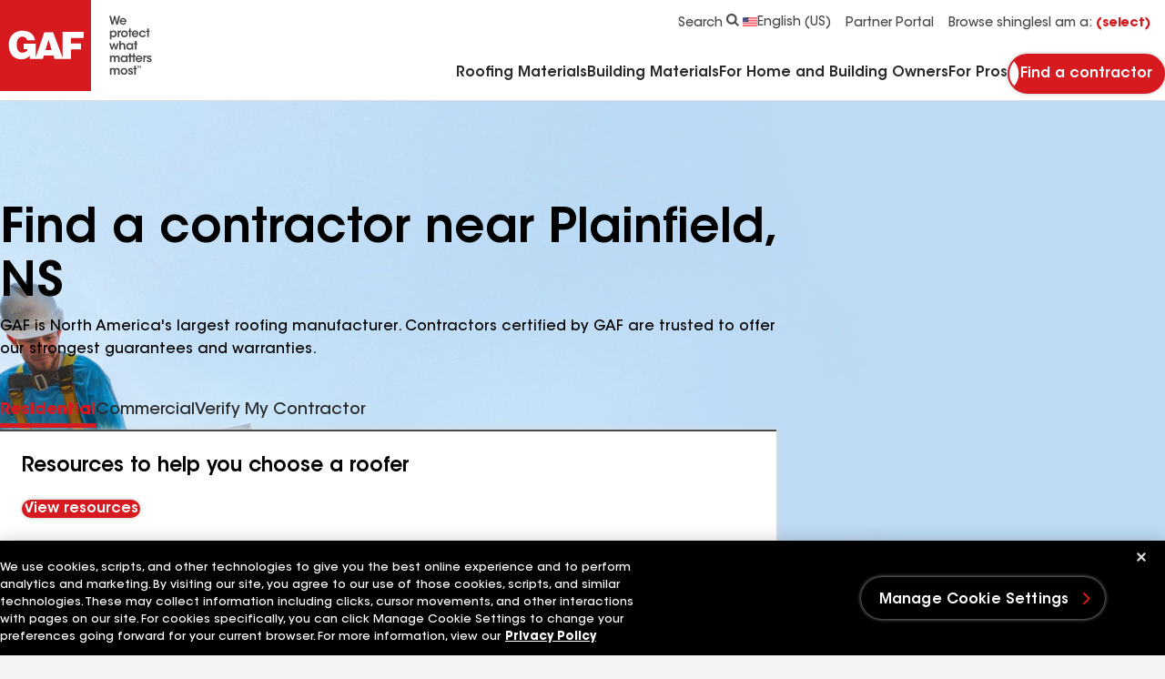

--- FILE ---
content_type: text/html; charset=utf-8
request_url: https://www.gaf.com/en-us/roofing-contractors/residential/can/ns/plainfield
body_size: 24934
content:


<!DOCTYPE html>
<html lang="en-US">
<head>
    <meta charset="UTF-8" />
    <meta http-equiv="X-UA-Compatible" content="IE=edge" />
    <meta name="viewport" content="width=device-width, initial-scale=1" />
    <title>Best Roofers in Plainfield, NS | GAF Roofing Contractors</title>
    
    <meta name="description" content="Search our list of certified residential GAF roofing contractors in Plainfield, NS.  Get estimates from the best roofers in your area." />
<meta name="publisher" content="" />
<meta name="author" content="" />

    
    <meta name=robots content=noindex,nofollow,noimageindex,noarchive,nocache,nosnippet,noodp>
    
    <meta property="og:url" content="https://www.gaf.com/en-us/roofing-contractors/residential/can/,-w-,/,-w-," />
<meta property="og:title" content="Best Roofers in Plainfield, NS | GAF Roofing Contractors" />
<meta property="og:description" content="Search our list of certified residential GAF roofing contractors in Plainfield, NS.  Get estimates from the best roofers in your area." />

    <link rel="icon" type="image/x-icon" href="/Areas/GAF/images/favicon.ico">
    <link rel="preconnect" href="https://fonts.googleapis.com" />
    <link rel="preconnect" href="https://fonts.gstatic.com" crossorigin />
    <link rel="stylesheet" href="/Areas/GAF/css/styles-b194320b.css" />
    <link rel="preload"
          href="/Areas/GAF/fonts/ITCAvantGardeStd-Demi.woff2"
          as="font"
          type="font/woff2"
          crossorigin="anonymous" />
    <link rel="preload"
          href="/Areas/GAF/fonts/ITCAvantGardeStd-Md.woff2"
          as="font"
          type="font/woff2"
          crossorigin="anonymous" />
    <link rel="preload"
          href="/Areas/GAF/fonts/ITCAvantGardeStd-Bold.woff2"
          as="font"
          type="font/woff2"
          crossorigin="anonymous" />
    
    <meta name="pagelanguage" content="en-US">
    <meta name="pageurl" content="/roofing-contractors/residential/can/,-w-,/,-w-,">
    


        <link rel="canonical" href="https://www.gaf.com/en-us/roofing-contractors/residential/can/ns/plainfield">
    <link rel="alternate" hreflang="en-US" href="https://www.gaf.com/en-us/roofing-contractors/residential/can/ns/plainfield">
    <link rel="alternate" hreflang="es-US" href="https://www.gaf.com/es-us/roofing-contractors/residential/can/ns/plainfield">



    <script>
// akam-sw.js install script version 1.3.6
"serviceWorker"in navigator&&"find"in[]&&function(){var e=new Promise(function(e){"complete"===document.readyState||!1?e():(window.addEventListener("load",function(){e()}),setTimeout(function(){"complete"!==document.readyState&&e()},1e4))}),n=window.akamServiceWorkerInvoked,r="1.3.6";if(n)aka3pmLog("akam-setup already invoked");else{window.akamServiceWorkerInvoked=!0,window.aka3pmLog=function(){window.akamServiceWorkerDebug&&console.log.apply(console,arguments)};function o(e){(window.BOOMR_mq=window.BOOMR_mq||[]).push(["addVar",{"sm.sw.s":e,"sm.sw.v":r}])}var i="/akam-sw.js",a=new Map;navigator.serviceWorker.addEventListener("message",function(e){var n,r,o=e.data;if(o.isAka3pm)if(o.command){var i=(n=o.command,(r=a.get(n))&&r.length>0?r.shift():null);i&&i(e.data.response)}else if(o.commandToClient)switch(o.commandToClient){case"enableDebug":window.akamServiceWorkerDebug||(window.akamServiceWorkerDebug=!0,aka3pmLog("Setup script debug enabled via service worker message"),v());break;case"boomerangMQ":o.payload&&(window.BOOMR_mq=window.BOOMR_mq||[]).push(o.payload)}aka3pmLog("akam-sw message: "+JSON.stringify(e.data))});var t=function(e){return new Promise(function(n){var r,o;r=e.command,o=n,a.has(r)||a.set(r,[]),a.get(r).push(o),navigator.serviceWorker.controller&&(e.isAka3pm=!0,navigator.serviceWorker.controller.postMessage(e))})},c=function(e){return t({command:"navTiming",navTiming:e})},s=null,m={},d=function(){var e=i;return s&&(e+="?othersw="+encodeURIComponent(s)),function(e,n){return new Promise(function(r,i){aka3pmLog("Registering service worker with URL: "+e),navigator.serviceWorker.register(e,n).then(function(e){aka3pmLog("ServiceWorker registration successful with scope: ",e.scope),r(e),o(1)}).catch(function(e){aka3pmLog("ServiceWorker registration failed: ",e),o(0),i(e)})})}(e,m)},g=navigator.serviceWorker.__proto__.register;if(navigator.serviceWorker.__proto__.register=function(n,r){return n.includes(i)?g.call(this,n,r):(aka3pmLog("Overriding registration of service worker for: "+n),s=new URL(n,window.location.href),m=r,navigator.serviceWorker.controller?new Promise(function(n,r){var o=navigator.serviceWorker.controller.scriptURL;if(o.includes(i)){var a=encodeURIComponent(s);o.includes(a)?(aka3pmLog("Cancelling registration as we already integrate other SW: "+s),navigator.serviceWorker.getRegistration().then(function(e){n(e)})):e.then(function(){aka3pmLog("Unregistering existing 3pm service worker"),navigator.serviceWorker.getRegistration().then(function(e){e.unregister().then(function(){return d()}).then(function(e){n(e)}).catch(function(e){r(e)})})})}else aka3pmLog("Cancelling registration as we already have akam-sw.js installed"),navigator.serviceWorker.getRegistration().then(function(e){n(e)})}):g.call(this,n,r))},navigator.serviceWorker.controller){var u=navigator.serviceWorker.controller.scriptURL;u.includes("/akam-sw.js")||u.includes("/akam-sw-preprod.js")||u.includes("/threepm-sw.js")||(aka3pmLog("Detected existing service worker. Removing and re-adding inside akam-sw.js"),s=new URL(u,window.location.href),e.then(function(){navigator.serviceWorker.getRegistration().then(function(e){m={scope:e.scope},e.unregister(),d()})}))}else e.then(function(){window.akamServiceWorkerPreprod&&(i="/akam-sw-preprod.js"),d()});if(window.performance){var w=window.performance.timing,l=w.responseEnd-w.responseStart;c(l)}e.then(function(){t({command:"pageLoad"})});var k=!1;function v(){window.akamServiceWorkerDebug&&!k&&(k=!0,aka3pmLog("Initializing debug functions at window scope"),window.aka3pmInjectSwPolicy=function(e){return t({command:"updatePolicy",policy:e})},window.aka3pmDisableInjectedPolicy=function(){return t({command:"disableInjectedPolicy"})},window.aka3pmDeleteInjectedPolicy=function(){return t({command:"deleteInjectedPolicy"})},window.aka3pmGetStateAsync=function(){return t({command:"getState"})},window.aka3pmDumpState=function(){aka3pmGetStateAsync().then(function(e){aka3pmLog(JSON.stringify(e,null,"\t"))})},window.aka3pmInjectTiming=function(e){return c(e)},window.aka3pmUpdatePolicyFromNetwork=function(){return t({command:"pullPolicyFromNetwork"})})}v()}}();</script>
<script>
        window.dataLayer = window.dataLayer || [];
    </script>
    <!-- Application Insights -->
         <script type="text/javascript">
             !(function (cfg){function e(){cfg.onInit&&cfg.onInit(n)}var x,w,D,t,E,n,C=window,O=document,b=C.location,q="script",I="ingestionendpoint",L="disableExceptionTracking",j="ai.device.";"instrumentationKey"[x="toLowerCase"](),w="crossOrigin",D="POST",t="appInsightsSDK",E=cfg.name||"appInsights",(cfg.name||C[t])&&(C[t]=E),n=C[E]||function(g){var f=!1,m=!1,h={initialize:!0,queue:[],sv:"8",version:2,config:g};function v(e,t){var n={},i="Browser";function a(e){e=""+e;return 1===e.length?"0"+e:e}return n[j+"id"]=i[x](),n[j+"type"]=i,n["ai.operation.name"]=b&&b.pathname||"_unknown_",n["ai.internal.sdkVersion"]="javascript:snippet_"+(h.sv||h.version),{time:(i=new Date).getUTCFullYear()+"-"+a(1+i.getUTCMonth())+"-"+a(i.getUTCDate())+"T"+a(i.getUTCHours())+":"+a(i.getUTCMinutes())+":"+a(i.getUTCSeconds())+"."+(i.getUTCMilliseconds()/1e3).toFixed(3).slice(2,5)+"Z",iKey:e,name:"Microsoft.ApplicationInsights."+e.replace(/-/g,"")+"."+t,sampleRate:100,tags:n,data:{baseData:{ver:2}},ver:undefined,seq:"1",aiDataContract:undefined}}var n,i,t,a,y=-1,T=0,S=["js.monitor.azure.com","js.cdn.applicationinsights.io","js.cdn.monitor.azure.com","js0.cdn.applicationinsights.io","js0.cdn.monitor.azure.com","js2.cdn.applicationinsights.io","js2.cdn.monitor.azure.com","az416426.vo.msecnd.net"],o=g.url||cfg.src,r=function(){return s(o,null)};function s(d,t){if((n=navigator)&&(~(n=(n.userAgent||"").toLowerCase()).indexOf("msie")||~n.indexOf("trident/"))&&~d.indexOf("ai.3")&&(d=d.replace(/(\/)(ai\.3\.)([^\d]*)$/,function(e,t,n){return t+"ai.2"+n})),!1!==cfg.cr)for(var e=0;e<S.length;e++)if(0<d.indexOf(S[e])){y=e;break}var n,i=function(e){var a,t,n,i,o,r,s,c,u,l;h.queue=[],m||(0<=y&&T+1<S.length?(a=(y+T+1)%S.length,p(d.replace(/^(.*\/\/)([\w\.]*)(\/.*)$/,function(e,t,n,i){return t+S[a]+i})),T+=1):(f=m=!0,s=d,!0!==cfg.dle&&(c=(t=function(){var e,t={},n=g.connectionString;if(n)for(var i=n.split(";"),a=0;a<i.length;a++){var o=i[a].split("=");2===o.length&&(t[o[0][x]()]=o[1])}return t[I]||(e=(n=t.endpointsuffix)?t.location:null,t[I]="https://"+(e?e+".":"")+"dc."+(n||"services.visualstudio.com")),t}()).instrumentationkey||g.instrumentationKey||"",t=(t=(t=t[I])&&"/"===t.slice(-1)?t.slice(0,-1):t)?t+"/v2/track":g.endpointUrl,t=g.userOverrideEndpointUrl||t,(n=[]).push((i="SDK LOAD Failure: Failed to load Application Insights SDK script (See stack for details)",o=s,u=t,(l=(r=v(c,"Exception")).data).baseType="ExceptionData",l.baseData.exceptions=[{typeName:"SDKLoadFailed",message:i.replace(/\./g,"-"),hasFullStack:!1,stack:i+"\nSnippet failed to load ["+o+"] -- Telemetry is disabled\nHelp Link: https://go.microsoft.com/fwlink/?linkid=2128109\nHost: "+(b&&b.pathname||"_unknown_")+"\nEndpoint: "+u,parsedStack:[]}],r)),n.push((l=s,i=t,(u=(o=v(c,"Message")).data).baseType="MessageData",(r=u.baseData).message='AI (Internal): 99 message:"'+("SDK LOAD Failure: Failed to load Application Insights SDK script (See stack for details) ("+l+")").replace(/\"/g,"")+'"',r.properties={endpoint:i},o)),s=n,c=t,JSON&&((u=C.fetch)&&!cfg.useXhr?u(c,{method:D,body:JSON.stringify(s),mode:"cors"}):XMLHttpRequest&&((l=new XMLHttpRequest).open(D,c),l.setRequestHeader("Content-type","application/json"),l.send(JSON.stringify(s)))))))},a=function(e,t){m||setTimeout(function(){!t&&h.core||i()},500),f=!1},p=function(e){var n=O.createElement(q),e=(n.src=e,t&&(n.integrity=t),n.setAttribute("data-ai-name",E),cfg[w]);return!e&&""!==e||"undefined"==n[w]||(n[w]=e),n.onload=a,n.onerror=i,n.onreadystatechange=function(e,t){"loaded"!==n.readyState&&"complete"!==n.readyState||a(0,t)},cfg.ld&&cfg.ld<0?O.getElementsByTagName("head")[0].appendChild(n):setTimeout(function(){O.getElementsByTagName(q)[0].parentNode.appendChild(n)},cfg.ld||0),n};p(d)}cfg.sri&&(n=o.match(/^((http[s]?:\/\/.*\/)\w+(\.\d+){1,5})\.(([\w]+\.){0,2}js)$/))&&6===n.length?(d="".concat(n[1],".integrity.json"),i="@".concat(n[4]),l=window.fetch,t=function(e){if(!e.ext||!e.ext[i]||!e.ext[i].file)throw Error("Error Loading JSON response");var t=e.ext[i].integrity||null;s(o=n[2]+e.ext[i].file,t)},l&&!cfg.useXhr?l(d,{method:"GET",mode:"cors"}).then(function(e){return e.json()["catch"](function(){return{}})}).then(t)["catch"](r):XMLHttpRequest&&((a=new XMLHttpRequest).open("GET",d),a.onreadystatechange=function(){if(a.readyState===XMLHttpRequest.DONE)if(200===a.status)try{t(JSON.parse(a.responseText))}catch(e){r()}else r()},a.send())):o&&r();try{h.cookie=O.cookie}catch(k){}function e(e){for(;e.length;)!function(t){h[t]=function(){var e=arguments;f||h.queue.push(function(){h[t].apply(h,e)})}}(e.pop())}var c,u,l="track",d="TrackPage",p="TrackEvent",l=(e([l+"Event",l+"PageView",l+"Exception",l+"Trace",l+"DependencyData",l+"Metric",l+"PageViewPerformance","start"+d,"stop"+d,"start"+p,"stop"+p,"addTelemetryInitializer","setAuthenticatedUserContext","clearAuthenticatedUserContext","flush"]),h.SeverityLevel={Verbose:0,Information:1,Warning:2,Error:3,Critical:4},(g.extensionConfig||{}).ApplicationInsightsAnalytics||{});return!0!==g[L]&&!0!==l[L]&&(e(["_"+(c="onerror")]),u=C[c],C[c]=function(e,t,n,i,a){var o=u&&u(e,t,n,i,a);return!0!==o&&h["_"+c]({message:e,url:t,lineNumber:n,columnNumber:i,error:a,evt:C.event}),o},g.autoExceptionInstrumented=!0),h}(cfg.cfg),(C[E]=n).queue&&0===n.queue.length?(n.queue.push(e),n.trackPageView({})):e();})({
               src: "https://js.monitor.azure.com/scripts/b/ai.3.gbl.min.js",
               // name: "appInsights", // Global SDK Instance name defaults to "appInsights" when not supplied
               // ld: 0, // Defines the load delay (in ms) before attempting to load the sdk. -1 = block page load and add to head. (default) = 0ms load after timeout,
               // useXhr: 1, // Use XHR instead of fetch to report failures (if available),
               // dle: true, // Prevent the SDK from reporting load failure log
               crossOrigin: "anonymous", // When supplied this will add the provided value as the cross origin attribute on the script tag
               // onInit: null, // Once the application insights instance has loaded and initialized this callback function will be called with 1 argument -- the sdk instance (DON'T ADD anything to the sdk.queue -- As they won't get called)
               // sri: false, // Custom optional value to specify whether fetching the snippet from integrity file and do integrity check
               cfg: { // Application Insights Configuration
                 connectionString: "InstrumentationKey=99ddde98-2db5-4157-930f-d24f3f40d1fd;IngestionEndpoint=https://eastus-1.in.applicationinsights.azure.com/;LiveEndpoint=https://eastus.livediagnostics.monitor.azure.com/"
             }});
         </script>
    <!-- End Application Insights -->
    <!-- OneTrust Cookies Consent Notice start -->
    <script src=https://cdn.cookielaw.org/scripttemplates/otSDKStub.js charset=UTF-8 data-document-language=true data-domain-script=4d534042-86e4-4bdc-9347-b0cd6d5bbea0></script><script>function OptanonWrapper(){}</script>
    <!-- OneTrust Cookies Consent Notice end-->
    <!-- Google Tag Manager -->
    <script id="gtm_WZCWB54" data-nonce="">
        (function (w, d, s, l, i) {
            w[l] = w[l] || []; w[l].push({
                'gtm.start':
                    new Date().getTime(), event: 'gtm.js'
            }); var f = d.getElementsByTagName(s)[0],
                j = d.createElement(s), dl = l != 'dataLayer' ? '&l=' + l : ''; j.async = true; j.src =
                'https://www.googletagmanager.com/gtm.js?id=' + i + dl + ''; var n = d.querySelector('[nonce]');
            n && j.setAttribute('nonce', n.nonce || n.getAttribute('nonce')); f.parentNode.insertBefore(j, f);
        })(window, document, 'script', 'dataLayer', 'GTM-WZCWB54');</script>
    <!-- End Google Tag Manager-->
    <!-- Google Tag Manager -->
    <script id="gtm_PGLSJ6QV" data-nonce="">
        (function (w, d, s, l, i) {
            w[l] = w[l] || []; w[l].push({
                'gtm.start':
                    new Date().getTime(), event: 'gtm.js'
            }); var f = d.getElementsByTagName(s)[0],
                j = d.createElement(s), dl = l != 'dataLayer' ? '&l=' + l : ''; j.async = true; j.src =
                'https://www.googletagmanager.com/gtm.js?id=' + i + dl + ''; var n = d.querySelector('[nonce]');
            n && j.setAttribute('nonce', n.nonce || n.getAttribute('nonce')); f.parentNode.insertBefore(j, f);
        })(window, document, 'script', 'dataLayer', 'GTM-PGLSJ6QV');</script>
    <!-- End Google Tag Manager Media-->
    <!-- Eloqua Tracking Scripts -->
    <!-- End Eloqua Tracking Scripts -->
    
    

    <!-- Motionpoint -->
    <!--mp_linkcode_begins-->
    <script src="/Areas/GAF/motionpoint/mp_linkcode.js"></script>
    <!--mp_linkcode_ends-->
    <!-- mp_snippet_begins -->
    <script>
        MP.UrlLang = 'mp_js_current_lang';
        MP.SrcUrl = decodeURIComponent('mp_js_orgin_url');
        MP.oSite = decodeURIComponent('mp_js_origin_baseUrl');
        MP.tSite = decodeURIComponent('mp_js_translated_baseUrl');
        MP.init();
        var mp_langLink = function () {
            var langlinks = document.querySelectorAll('.langLink');
            for (var i = 0; i < langlinks.length; i++) {
                langlinks.item(i).setAttribute('href', '');
                langlinks.item(i).onclick = function () {
                    MP.init();
                    var lang = this.getAttribute('data-lang');
                    var url = this.getAttribute('data-href');
                    var tSite = MP.tSite.replace(/(https?:\/\/|\/?$)/g, '');
                    url = url.replace(/(https?:\/\/|\/?$)/g, '');
                    MP.switchLanguage(tSite.search(url) != -1 ? MP.oSite : url, lang, true);
                    return false;
                }
            }
        };
        if (window.addEventListener) {
            window.addEventListener('load', mp_langLink, false);
        } else if (window.attachEvent) {
            window.attachEvent('onload', mp_langLink);
        }
    </script>
    <!-- mp_snippet_ends -->
    <!-- End Motionpoint -->
    
    

<script nonce="" defer src="https://d1mj578wat5n4o.cloudfront.net/sitecore-engage-v.1.4.2.min.js"></script>
<script nonce="">
    window.personalizeSettings = {
            clientKey: "4084fc0573b78a270d2a6d7ea91306f9",
            targetURL: "https://api-engage-us.sitecorecloud.io",
            pointOfSale: "www.gaf.com",
            cookieDomain: "www.gaf.com",
            cookieExpiryDays: 365,
            forceServerCookieMode: false,
            includeUTMParameters: true,
            webPersonalization: true /* boolean or object. See Settings object for all options. Default: false */
        };
</script>

    
        <meta name="gaf_language" content="en-US" />
    <meta name="gaf_template" content="City Listing Page" />
    <meta name="gaf_navigation_title" content="{{City}}" />
    <meta name="gaf_teaser" content="" />
    <meta name="gaf_meta_description" content="Search our list of certified residential GAF roofing contractors in {{City}}, {{StateCode}}.  Get estimates from the best roofers in your area." />
    <meta name="gaf_sort_order" content="10000" />
    <meta name="gaf_content_type" content="Miscellaneous" />


    

    

<script>(window.BOOMR_mq=window.BOOMR_mq||[]).push(["addVar",{"rua.upush":"false","rua.cpush":"true","rua.upre":"false","rua.cpre":"true","rua.uprl":"false","rua.cprl":"false","rua.cprf":"false","rua.trans":"SJ-a2ee99b7-8b36-4ef3-83f6-2e8cf3f251ea","rua.cook":"false","rua.ims":"false","rua.ufprl":"false","rua.cfprl":"true","rua.isuxp":"false","rua.texp":"norulematch","rua.ceh":"false","rua.ueh":"false","rua.ieh.st":"0"}]);</script>
                              <script>!function(e){var n="https://s.go-mpulse.net/boomerang/";if("False"=="True")e.BOOMR_config=e.BOOMR_config||{},e.BOOMR_config.PageParams=e.BOOMR_config.PageParams||{},e.BOOMR_config.PageParams.pci=!0,n="https://s2.go-mpulse.net/boomerang/";if(window.BOOMR_API_key="GFYZF-PNKNQ-P6QEV-9CULL-UHL6L",function(){function e(){if(!o){var e=document.createElement("script");e.id="boomr-scr-as",e.src=window.BOOMR.url,e.async=!0,i.parentNode.appendChild(e),o=!0}}function t(e){o=!0;var n,t,a,r,d=document,O=window;if(window.BOOMR.snippetMethod=e?"if":"i",t=function(e,n){var t=d.createElement("script");t.id=n||"boomr-if-as",t.src=window.BOOMR.url,BOOMR_lstart=(new Date).getTime(),e=e||d.body,e.appendChild(t)},!window.addEventListener&&window.attachEvent&&navigator.userAgent.match(/MSIE [67]\./))return window.BOOMR.snippetMethod="s",void t(i.parentNode,"boomr-async");a=document.createElement("IFRAME"),a.src="about:blank",a.title="",a.role="presentation",a.loading="eager",r=(a.frameElement||a).style,r.width=0,r.height=0,r.border=0,r.display="none",i.parentNode.appendChild(a);try{O=a.contentWindow,d=O.document.open()}catch(_){n=document.domain,a.src="javascript:var d=document.open();d.domain='"+n+"';void(0);",O=a.contentWindow,d=O.document.open()}if(n)d._boomrl=function(){this.domain=n,t()},d.write("<bo"+"dy onload='document._boomrl();'>");else if(O._boomrl=function(){t()},O.addEventListener)O.addEventListener("load",O._boomrl,!1);else if(O.attachEvent)O.attachEvent("onload",O._boomrl);d.close()}function a(e){window.BOOMR_onload=e&&e.timeStamp||(new Date).getTime()}if(!window.BOOMR||!window.BOOMR.version&&!window.BOOMR.snippetExecuted){window.BOOMR=window.BOOMR||{},window.BOOMR.snippetStart=(new Date).getTime(),window.BOOMR.snippetExecuted=!0,window.BOOMR.snippetVersion=12,window.BOOMR.url=n+"GFYZF-PNKNQ-P6QEV-9CULL-UHL6L";var i=document.currentScript||document.getElementsByTagName("script")[0],o=!1,r=document.createElement("link");if(r.relList&&"function"==typeof r.relList.supports&&r.relList.supports("preload")&&"as"in r)window.BOOMR.snippetMethod="p",r.href=window.BOOMR.url,r.rel="preload",r.as="script",r.addEventListener("load",e),r.addEventListener("error",function(){t(!0)}),setTimeout(function(){if(!o)t(!0)},3e3),BOOMR_lstart=(new Date).getTime(),i.parentNode.appendChild(r);else t(!1);if(window.addEventListener)window.addEventListener("load",a,!1);else if(window.attachEvent)window.attachEvent("onload",a)}}(),"".length>0)if(e&&"performance"in e&&e.performance&&"function"==typeof e.performance.setResourceTimingBufferSize)e.performance.setResourceTimingBufferSize();!function(){if(BOOMR=e.BOOMR||{},BOOMR.plugins=BOOMR.plugins||{},!BOOMR.plugins.AK){var n="true"=="true"?1:0,t="",a="clqqqiaccue4o2l6rfma-f-749a060f6-clientnsv4-s.akamaihd.net",i="false"=="true"?2:1,o={"ak.v":"39","ak.cp":"1517631","ak.ai":parseInt("964653",10),"ak.ol":"0","ak.cr":9,"ak.ipv":4,"ak.proto":"h2","ak.rid":"a13cc10c","ak.r":51645,"ak.a2":n,"ak.m":"dsca","ak.n":"essl","ak.bpcip":"18.225.8.0","ak.cport":55102,"ak.gh":"2.17.209.206","ak.quicv":"","ak.tlsv":"tls1.3","ak.0rtt":"","ak.0rtt.ed":"","ak.csrc":"-","ak.acc":"","ak.t":"1769900376","ak.ak":"hOBiQwZUYzCg5VSAfCLimQ==E1puzalS1XXbViSicLnvFDg7HJ3SoxQHDSgVLuQW1W/BC4tEMkq0WfAaOUcPYP1o4eYQy8NAKDmoPq+vJE62USP2pSgTk6A/AdahNWqcfDYaj0ACWQSk5WwcDTvtGoob9dKbk6hTlzTAbfV5+gbasP6PvavYGYCYldCLMRdQmH+rQ5Iyb01bmZAwockSMBEGoju9WSoAUdAsAjfqYmh3F8RJBcb3ISMJKHNZM8UN/gYTmiVHg5IZBxjxpwuiYVsceLY2UHdXdTyEELWUre/lg4ABKa8NYFNNS9vPkWYmufZx97kdDg0F0VrVNBolo0I6Nm04FvlrJ0p4k1C2gElrg7T5IURUy75tHq7yfVn2/z61zfBOtA9oc+7XzZRkK0P32EcN5IEWa7PH+UwjrjUdoKpZje60JVXInsxW1OnLzDk=","ak.pv":"91","ak.dpoabenc":"","ak.tf":i};if(""!==t)o["ak.ruds"]=t;var r={i:!1,av:function(n){var t="http.initiator";if(n&&(!n[t]||"spa_hard"===n[t]))o["ak.feo"]=void 0!==e.aFeoApplied?1:0,BOOMR.addVar(o)},rv:function(){var e=["ak.bpcip","ak.cport","ak.cr","ak.csrc","ak.gh","ak.ipv","ak.m","ak.n","ak.ol","ak.proto","ak.quicv","ak.tlsv","ak.0rtt","ak.0rtt.ed","ak.r","ak.acc","ak.t","ak.tf"];BOOMR.removeVar(e)}};BOOMR.plugins.AK={akVars:o,akDNSPreFetchDomain:a,init:function(){if(!r.i){var e=BOOMR.subscribe;e("before_beacon",r.av,null,null),e("onbeacon",r.rv,null,null),r.i=!0}return this},is_complete:function(){return!0}}}}()}(window);</script></head>
<body 
    class=""
    data-persona-mapping='{
    "homeUrl": "home_url",
    "productShingleFull": "product_detail_full",
    "productDetailFull": "product_detail_full",
    "stormRule": "storm_rule",
    "codeRuleRedirect": "code_rule",
    "codeRule": "code_rule",
    "addressData": "address_data",
    "personaCta": "persona_cta",
    "navigationLinks":"navigation_links"
}'
      data-language-mapping='{
  "languages": ["en-us", "fr-ca", "es-us", "en-ca"],
  "default": "en-us"
}' 
       >
    <!-- Google Tag Manager (noscript) -->
    <noscript>
        <iframe src="https://www.googletagmanager.com/ns.html?id=GTM-WZCWB54"
                height="0" width="0" style="display: none; visibility: hidden">
        </iframe>
    </noscript>
    <!-- End Google Tag Manager (noscript) -->
    <!-- Start Persona Page Tag -->
    
    <!-- End Persona Page Tag -->

    <a href="#main" class="btn btn--primary btn--main-content">
        Go to main content
    </a>
    <!-- Start Global Alert Banner -->
    
    <!-- End Global Alert Banner -->
    <!-- Alert Banner placeholder -->
    
    <!-- Alert Banner placeholder -->
    


<!-- Start Header placeholder-->



<header class="header" data-module="header">
    <div class="container">
        <div class="row header__top-bar">
            <div class="header__logo-wrapper">
                <a href="/" class="header__logo" aria-label="Logo"
   data-layer='[{"event": "navigation", "event_category": "navigation", "event_action": "top nav", "event_label":"home" }]'>
    <picture class="picture">
        <svg xmlns="http://www.w3.org/2000/svg" width="50" height="50" viewbox="0 0 100 100" class="header__logo-svg--mobile" fill="none"><path fill="#D71920" d="M100 0H0v100h100V0Z" id="background" /><path fill="#fff" d="m49.947 55.12 3.447-11.497 3.378 11.497h-6.825Zm42.01-13.49v-6.677H68.675V63.09l-10.255-27.5h-9.776l-9.381 27.42v-15.1H25.99v6.197h4.373c0 2.546-3.735 3.735-5.802 3.735-2.068 0-6.2-.476-6.2-9.059 0-8.583 5.801-8.503 5.801-8.503 4.929 0 5.566 3.895 5.566 3.895h8.82c-1.51-8.347-8.265-10.335-13.827-10.494-5.565-.16-15.102 3.34-15.102 15.102 0 11.763 6.52 16.209 13.511 16.372 6.756.16 9.696-4.293 9.696-4.293v3.974h14.15l1.269-3.814h10.507l1.096 3.735h18.199v-10.49h11.049v-6.597h-11.05v-6.04h13.91Z" id="logo-header" /></svg>
        <svg xmlns="http://www.w3.org/2000/svg" width="168" height="100" viewbox="0 0 168 100" class="header__logo-svg--desktop" fill="none"><path fill="#D71920" d="M100 0H0v100h100V0Z" id="background-2" /><path fill="#fff" d="m49.947 55.12 3.447-11.497 3.378 11.497h-6.825Zm42.01-13.49v-6.677H68.675V63.09l-10.255-27.5h-9.776l-9.381 27.42v-15.1H25.99v6.197h4.373c0 2.546-3.735 3.735-5.802 3.735-2.068 0-6.2-.476-6.2-9.059 0-8.583 5.801-8.503 5.801-8.503 4.929 0 5.566 3.895 5.566 3.895h8.82c-1.51-8.347-8.265-10.335-13.827-10.494-5.565-.16-15.102 3.34-15.102 15.102 0 11.763 6.52 16.209 13.511 16.372 6.756.16 9.696-4.293 9.696-4.293v3.974h14.15l1.269-3.814h10.507l1.096 3.735h18.199v-10.49h11.049v-6.597h-11.05v-6.04h13.91Z" id="logo-header-2" /><path fill="#494949" d="M120.071 17.5h1.958l1.624 6.904 1.662-6.904h1.468l1.676 6.918 1.609-6.918h1.946l-2.576 9.532h-1.728l-1.673-6.763-1.663 6.764h-1.778l-2.525-9.533ZM137.234 22.768c-.063-.67-.773-1.61-2.009-1.597-1.25 0-1.932.903-1.996 1.597h4.007-.002Zm-4.031 1.288c.078 1.135 1.082 1.765 2.047 1.752.825 0 1.379-.373 1.7-.953h1.741c-.336.786-.838 1.378-1.431 1.778a3.507 3.507 0 0 1-2.023.619c-2.178 0-3.736-1.767-3.736-3.737 0-1.971 1.57-3.775 3.709-3.775 1.058 0 1.985.399 2.642 1.083.863.888 1.185 1.996 1.044 3.232h-5.695l.002.001ZM126.629 37.205c0-1.017-.735-2.176-2.164-2.176-.618 0-1.147.244-1.535.642a2.241 2.241 0 0 0-.604 1.56c0 .617.232 1.147.618 1.532.387.388.928.632 1.535.632 1.288 0 2.15-1.017 2.15-2.178v-.013.001Zm-5.914-3.53h1.584v1.03c.502-.707 1.327-1.249 2.5-1.249 2.474 0 3.518 2.1 3.518 3.813 0 2.01-1.432 3.699-3.505 3.699-1.378 0-2.126-.708-2.408-1.161v3.414h-1.689v-9.547.001ZM129.362 33.675h1.597v.927c.31-.63.889-1.133 1.958-1.146v1.7h-.076c-1.186 0-1.79.554-1.79 1.778v3.816h-1.689v-7.075ZM134.596 37.218c0 1.237.94 2.153 2.098 2.153s2.088-.915 2.088-2.165-.927-2.164-2.088-2.164-2.098.915-2.098 2.164v.014-.002Zm-1.69-.026c0-1.804 1.327-3.724 3.788-3.724s3.789 1.92 3.789 3.737c0 1.817-1.327 3.75-3.789 3.75s-3.788-1.92-3.788-3.75v-.013ZM141.928 34.977h-1.174v-1.302h1.174v-2.46h1.686v2.46h1.213v1.302h-1.213v5.773h-1.686v-5.773ZM150.521 36.484c-.064-.67-.773-1.61-2.009-1.598-1.25 0-1.932.903-1.996 1.598h4.007-.002Zm-4.032 1.288c.079 1.134 1.083 1.765 2.048 1.752.825 0 1.379-.373 1.701-.954h1.739c-.336.787-.838 1.379-1.432 1.779a3.504 3.504 0 0 1-2.022.619c-2.177 0-3.736-1.767-3.736-3.738 0-1.97 1.572-3.774 3.709-3.774 1.057 0 1.985.399 2.641 1.082.864.889 1.185 1.997 1.044 3.233h-5.694l.002.001ZM160.252 38.172a3.702 3.702 0 0 1-3.634 2.796c-2.242 0-3.787-1.739-3.787-3.762 0-2.022 1.609-3.75 3.722-3.75 1.778 0 3.287 1.121 3.699 2.847h-1.727c-.296-.747-.98-1.274-1.907-1.274-.619-.014-1.095.205-1.507.605-.361.385-.58.954-.58 1.572 0 1.275.889 2.177 2.087 2.177 1.057 0 1.65-.63 1.907-1.211h1.727ZM161.722 34.977h-1.173v-1.302h1.173v-2.46h1.686v2.46h1.213v1.302h-1.213v5.773h-1.686v-5.773ZM119.981 47.391h1.751l1.405 4.922 1.354-4.69h1.429l1.379 4.69 1.378-4.922h1.753l-2.269 7.073h-1.585l-1.391-4.78-1.353 4.78h-1.584l-2.267-7.073ZM131.115 44.93h1.686v3.298c.4-.748 1.251-1.07 2.088-1.057 1.096 0 1.78.374 2.191.992.425.619.554 1.457.554 2.41v3.891h-1.689v-3.813c0-.541-.089-1.005-.321-1.34-.246-.336-.633-.553-1.226-.553-.67 0-1.069.27-1.302.618-.232.347-.296.773-.296 1.133v3.956h-1.686v-9.533l.001-.002ZM140.342 50.96c0 .876.632 2.15 2.153 2.15.94 0 1.559-.49 1.88-1.132.169-.31.246-.645.271-.993a2.2 2.2 0 0 0-.192-.992c-.297-.67-.954-1.25-1.971-1.25-1.367 0-2.14 1.109-2.14 2.204v.014h-.001Zm5.979 3.504h-1.69v-1.017c-.45.825-1.39 1.236-2.382 1.236-2.268 0-3.595-1.765-3.595-3.76 0-2.23 1.61-3.751 3.595-3.751 1.288 0 2.074.684 2.382 1.25v-1.03h1.69v7.073ZM148.204 48.693h-1.174V47.39h1.174v-2.46h1.688v2.46h1.211v1.302h-1.211v5.771h-1.688v-5.771ZM120.715 61.107h1.584v.89c.155-.323.838-1.11 2.062-1.11.58 0 1.223.168 1.738.722.155.167.336.463.426.645.128-.22.282-.451.516-.67a2.596 2.596 0 0 1 1.803-.696c.591 0 1.339.154 1.88.708.646.67.773 1.25.773 2.706v3.878h-1.686v-3.816c0-.45-.039-.94-.284-1.312-.18-.347-.516-.58-1.109-.58-.594 0-1.006.258-1.223.643-.22.388-.245.76-.245 1.186v3.878h-1.689V64.3c0-.413-.037-.812-.219-1.173-.206-.373-.554-.643-1.16-.656-.618 0-1.005.296-1.212.656-.206.375-.27.812-.27 1.223v3.828h-1.689v-7.075l.004.003ZM134.195 64.675c0 .876.632 2.15 2.152 2.15.941 0 1.559-.49 1.882-1.132.167-.31.244-.646.27-.994a2.202 2.202 0 0 0-.193-.992c-.296-.67-.953-1.25-1.971-1.25-1.366 0-2.139 1.11-2.139 2.205v.013h-.001Zm5.978 3.504h-1.686V67.16c-.452.825-1.392 1.237-2.384 1.237-2.267 0-3.595-1.765-3.595-3.761 0-2.23 1.61-3.75 3.595-3.75 1.288 0 2.074.683 2.384 1.25v-1.031h1.686v7.074-.001ZM142.056 62.407h-1.174v-1.3h1.174v-2.46h1.688v2.46h1.212v1.3h-1.212v5.773h-1.688v-5.773ZM146.141 62.407h-1.171v-1.3h1.171v-2.46h1.688v2.46h1.212v1.3h-1.212v5.773h-1.688v-5.773ZM154.735 63.916c-.064-.67-.773-1.611-2.009-1.598-1.25 0-1.932.903-1.996 1.598h4.006-.001Zm-4.032 1.288c.079 1.134 1.083 1.765 2.048 1.752.825 0 1.378-.374 1.7-.954h1.741c-.336.786-.838 1.379-1.432 1.778a3.504 3.504 0 0 1-2.022.62c-2.177 0-3.736-1.767-3.736-3.738 0-1.97 1.57-3.774 3.709-3.774 1.057 0 1.986.398 2.642 1.082.863.889 1.184 1.996 1.043 3.233h-5.694.001ZM157.418 61.107h1.597v.927c.31-.63.889-1.133 1.958-1.146v1.7h-.076c-1.186 0-1.79.553-1.79 1.778v3.815h-1.689v-7.074ZM164.723 63.013c-.013-.375-.206-.76-.863-.76-.566 0-.837.361-.837.708.014.45.529.697 1.198.89 1.134.309 2.359.642 2.371 2.163.026 1.457-1.2 2.384-2.68 2.384-1.096 0-2.577-.567-2.705-2.28h1.686c.065.76.721.913 1.044.913.528 0 .979-.346.965-.823 0-.606-.528-.773-1.83-1.226-.953-.295-1.726-.823-1.738-1.842 0-1.39 1.173-2.254 2.538-2.254.955 0 2.37.427 2.514 2.127h-1.663ZM120.715 74.821h1.584v.89c.155-.323.838-1.109 2.062-1.109.58 0 1.223.168 1.738.721.155.168.336.464.426.646.128-.22.282-.452.516-.67a2.596 2.596 0 0 1 1.803-.697c.591 0 1.339.154 1.88.708.646.67.773 1.25.773 2.707v3.877h-1.686V78.08c0-.45-.039-.94-.284-1.315-.18-.346-.516-.579-1.109-.579-.594 0-1.006.258-1.223.643-.22.388-.245.76-.245 1.186v3.878h-1.689v-3.878c0-.413-.037-.811-.219-1.173-.206-.373-.554-.642-1.16-.656-.618 0-1.005.296-1.212.656-.206.375-.27.812-.27 1.223v3.828h-1.689v-7.075l.004.004ZM134.195 78.365c0 1.236.94 2.152 2.098 2.152s2.087-.915 2.087-2.164c0-1.25-.926-2.165-2.087-2.165s-2.098.915-2.098 2.165v.013-.001Zm-1.69-.027c0-1.803 1.327-3.724 3.788-3.724s3.789 1.92 3.789 3.737c0 1.817-1.327 3.75-3.789 3.75s-3.788-1.92-3.788-3.75v-.013ZM144.195 76.728c-.014-.374-.206-.76-.864-.76-.567 0-.836.362-.836.709.013.45.528.695 1.198.89 1.134.309 2.358.642 2.37 2.163.027 1.457-1.199 2.383-2.68 2.383-1.095 0-2.576-.567-2.705-2.28h1.687c.065.76.721.914 1.043.914.529 0 .979-.347.966-.823 0-.606-.529-.773-1.83-1.226-.954-.295-1.727-.823-1.739-1.842 0-1.39 1.173-2.254 2.538-2.254.955 0 2.371.427 2.514 2.126h-1.662ZM147.533 76.123h-1.172V74.82h1.172v-2.46h1.687v2.46h1.212v1.302h-1.212v5.773h-1.687v-5.773ZM152.54 72.366h.631l.581 1.506.573-1.506h.625v2.17h-.465v-1.598l-.576 1.598h-.327l-.575-1.588v1.588h-.464v-2.17h-.003Zm-1.266.414h-.483v-.414h1.459v.414h-.483v1.756h-.494V72.78h.001Z" id="header-slogan" /></svg>
    </picture>
</a>
            </div>
            <div class="header__content">
                <nav class="header__utility-nav">
    <ul class="header__utility-menu">
        <li class="header__utility-search-wrapper">
            

<div
    data-module="standalone-searchbox"
    data-results-page="/en-us/search"
    data-coveo='{
    "ApiKey": "xxebb91ae2-4dd3-4c7e-9bd8-c47c775e4ad9",
    "OrganizationId": "gafmaterialscorporationproduction3yalqk12",
    "SearchHubPipeline": "prod-gaf-general"
  }'
    data-labels='{
    "clear": "Clear",
    "search":"Search",
    "placeholder": "Start typing...",
    "viewResults": "View All Results"
  }'
    class="field header__search coveo-listing__data-wrapper-search"
>
</div>
        </li>
        <li class="header__utility-dropdown header__utility-language">
            

<button class="header__utility-dropdown-btn header__utility-dropdown-lang" aria-expanded="false"
        aria-controls="language-dropdown--946f17c1-4bc2-4ca5-ab6a-11ace4ef1f33">
    <img class="header__utility-flag" src="/-/media/images/navigation/languagenavigationimage-navigation-link/gaf/us-flag.png?width=16" width="16" height="12" role="presentation" />
    English (US)
</button>
<ul id="language-dropdown--946f17c1-4bc2-4ca5-ab6a-11ace4ef1f33" class="header__utility-dropdown-list">
            <li class="header__utility-dropdown-li">
                <a href="https://www.gaf.com/en-us/" 
                   data-layer='[{"event": "navigation", "event_action": "top nav", "event_category": "navigation", "event_label": "en" }]'
                   class="header__utility-dropdown-link header__utility-dropdown-lang langLink" data-href="https://www.gaf.com/en-us/" data-lang="en" mporgnav="href">
                    <img class="header__utility-flag" src="/-/media/images/navigation/languagenavigationimage-navigation-link/gaf/us-flag.png?width=16" width="16" height="12" role="presentation" loading="lazy"/>
                    English (US)
                </a>
            </li>
            <li class="header__utility-dropdown-li">
                <a href="https://www.gaf.com/es-us/" 
                   data-layer='[{"event": "navigation", "event_action": "top nav", "event_category": "navigation", "event_label": "es" }]'
                   class="header__utility-dropdown-link header__utility-dropdown-lang langLink" data-href="https://www.gaf.com/es-us/" data-lang="es" mporgnav="href">
                    <img class="header__utility-flag" src="/-/media/images/navigation/languagenavigationimage-navigation-link/gaf/us-flag.png?width=16" width="16" height="12" role="presentation" loading="lazy"/>
                    Espa&#241;ol (US)
                </a>
            </li>
</ul>
        </li>

                <li class="header__utility-default header__utility-dropdown">
                    <button class="header__utility-dropdown-btn" aria-expanded="false" aria-controls="header-utility--8d3f1414-8337-49bb-95f8-261d22c8d88e">
                        Partner Portal
                    </button>
                    <ul id="header-utility--8d3f1414-8337-49bb-95f8-261d22c8d88e" class="header__utility-dropdown-list">
                            <li class="header__utility-dropdown-li">
                                <a href="https://gafportal.gaf.com/?_gl=1*1xyfdpp*_ga*MTM2NTQ5MDUxNy4xNzA3ODMyNzU4*_ga_NZXTQY46ZN*MTcwNzg0MzI0NS4yLjEuMTcwNzg0MzI1NC41MS4wLjA." target="_blank"  class="header__utility-dropdown-link">
                                    Login
                                </a>
                            </li>
                            <li class="header__utility-dropdown-li">
                                <a href="https://gafportal.gaf.com/signup/s/signupform" target="_blank"  class="header__utility-dropdown-link">
                                    Sign Up
                                </a>
                            </li>
                    </ul>
                </li>
                <li class="header__utility-default">
                    <a href="/en-us/roofing-materials/residential-roofing-materials/shingles"  target="" class="header__utility-link">
                        Browse shingles
                    </a>
                </li>

        <li class="header__utility-persona-links"></li>
        <li class="header__utility-dropdown header__utility-persona">
            

<button class="header__utility-dropdown-btn" aria-expanded="false"
        aria-controls="persona-dropdown--7f56baee-5ca8-4c27-a2cd-4e98d041695d">
    I am a:
    <span class="header__utility-audience-text">(select)</span>
</button>
<ul id=persona-dropdown--7f56baee-5ca8-4c27-a2cd-4e98d041695d" class="header__utility-dropdown-list">
        <li class="header__utility-dropdown-li">
            <button data-persona="Architect / Design Pro" class="header__utility-dropdown-link">Architect / Design Pro</button>
        </li>
        <li class="header__utility-dropdown-li">
            <button data-persona="Building Manager / Owner" class="header__utility-dropdown-link">Building Manager / Owner</button>
        </li>
        <li class="header__utility-dropdown-li">
            <button data-persona="Commercial Contractor" class="header__utility-dropdown-link">Commercial Contractor</button>
        </li>
        <li class="header__utility-dropdown-li">
            <button data-persona="Homeowner" class="header__utility-dropdown-link">Homeowner</button>
        </li>
        <li class="header__utility-dropdown-li">
            <button data-persona="Residential Contractor" class="header__utility-dropdown-link">Residential Contractor</button>
        </li>
</ul>
        </li>
    </ul>
</nav>
                <div class="header__main-content">
                    <nav class="header__primary">
                        
<ul class="header__primary-nav">
        <li class="header__primary-list">
            <button class="header__primary-btn" aria-controls="primary-menu-primary-nav--8fcfb4e4-bd54-43c3-ae70-6e3f032e9302">
                Roofing Materials
            </button>
            <div id="primary-menu-primary-nav--8fcfb4e4-bd54-43c3-ae70-6e3f032e9302" class="header__primary-submenu">
                <div class="header__primary-submenu-wrapper container">
                    <div class="row">
                        <div class="header__primary-content-wrapper">
                            <div class="header__primary-content">
                                <div class="header__primary-content-top">
                                    <p class="header__primary-content-copy">Roofing Materials</p>
                                        <a href="/en-us/roofing-materials"  target="" class="btn btn--secondary " >
                                            View all roofing materials
                                        </a>
                                </div>
                                <button class="link header__primary-back-btn"><span>Back to Main Menu</span></button>
                                <div class="header__primary-navs">
                                        <ul class="header__primary-nav-list">
                                            <li class="header__primary-nav-li">
                                                <a href="/en-us/roofing-materials/residential-roofing-materials"  target="" class="header__primary-nav-link-heading link link--arrow">
                                                    <span>
                                                        Residential Roofing Materials
                                                    </span>
                                                </a>
                                            </li>
                                                <li class="header__primary-nav-li">
                                                    <a href="/en-us/roofing-materials/residential-roofing-materials/shingles" target=""  class="header__primary-nav-link">
                                                        Shingles
                                                    </a>
                                                </li>
                                                <li class="header__primary-nav-li">
                                                    <a href="/en-us/roofing-materials/residential-roofing-materials/leak-barriers" target=""  class="header__primary-nav-link">
                                                        Leak Barriers
                                                    </a>
                                                </li>
                                                <li class="header__primary-nav-li">
                                                    <a href="/en-us/roofing-materials/residential-roofing-materials/roof-deck-protection" target=""  class="header__primary-nav-link">
                                                        Roof Underlayment
                                                    </a>
                                                </li>
                                                <li class="header__primary-nav-li">
                                                    <a href="/en-us/roofing-materials/residential-roofing-materials/hip-and-ridge-cap-shingles" target=""  class="header__primary-nav-link">
                                                        Hip and Ridge Cap Shingles
                                                    </a>
                                                </li>
                                                <li class="header__primary-nav-li">
                                                    <a href="/en-us/roofing-materials/residential-roofing-materials/attic-vents-other-ventilation" target=""  class="header__primary-nav-link">
                                                        Ventilation and Roof Vents
                                                    </a>
                                                </li>
                                                <li class="header__primary-nav-li">
                                                    <a href="/en-us/roofing-materials/residential-roofing-materials/shingles/gaf-energy-timberline-solar-roofing-system" target=""  class="header__primary-nav-link">
                                                        Solar Shingles
                                                    </a>
                                                </li>
                                                <li class="header__primary-nav-li">
                                                    <a href="/en-us/roofing-materials/residential-roofing-materials/metal-roofing/timbersteel" target=""  class="header__primary-nav-link">
                                                        Metal Roofing
                                                    </a>
                                                </li>
                                        </ul>
                                        <ul class="header__primary-nav-list">
                                            <li class="header__primary-nav-li">
                                                <a href="/en-us/roofing-materials/commercial-roofing-materials"  target="" class="header__primary-nav-link-heading link link--arrow">
                                                    <span>
                                                        Commercial Roofing Materials
                                                    </span>
                                                </a>
                                            </li>
                                                <li class="header__primary-nav-li">
                                                    <a href="/en-us/roofing-materials/commercial-roofing-materials/tpo-membranes" target=""  class="header__primary-nav-link">
                                                        TPO Roofing Membranes
                                                    </a>
                                                </li>
                                                <li class="header__primary-nav-li">
                                                    <a href="/en-us/roofing-materials/commercial-roofing-materials/pvc-membranes" target=""  class="header__primary-nav-link">
                                                        PVC Roofing Membranes
                                                    </a>
                                                </li>
                                                <li class="header__primary-nav-li">
                                                    <a href="/en-us/roofing-materials/commercial-roofing-materials/asphaltic-membranes" target=""  class="header__primary-nav-link">
                                                        Asphaltic Membranes
                                                    </a>
                                                </li>
                                                <li class="header__primary-nav-li">
                                                    <a href="/en-us/roofing-materials/commercial-roofing-materials/insulation" target=""  class="header__primary-nav-link">
                                                        Insulation
                                                    </a>
                                                </li>
                                                <li class="header__primary-nav-li">
                                                    <a href="/en-us/roofing-materials/commercial-roofing-materials/coatings" target=""  class="header__primary-nav-link">
                                                        Roof Coatings
                                                    </a>
                                                </li>
                                                <li class="header__primary-nav-li">
                                                    <a href="/en-us/roofing-materials/commercial-roofing-materials/cover-boards" target=""  class="header__primary-nav-link">
                                                        Coverboards
                                                    </a>
                                                </li>
                                        </ul>
                                        <ul class="header__primary-nav-list">
                                            <li class="header__primary-nav-li">
                                                <a href="/en-us/roofing-materials/commercial-roofing-materials/accessories-flashings"  target="" class="header__primary-nav-link-heading link link--arrow">
                                                    <span>
                                                        Commercial Accessories &amp; Components
                                                    </span>
                                                </a>
                                            </li>
                                                <li class="header__primary-nav-li">
                                                    <a href="/en-us/roofing-materials/commercial-roofing-materials/roofing-adhesives" target=""  class="header__primary-nav-link">
                                                        Adhesives
                                                    </a>
                                                </li>
                                                <li class="header__primary-nav-li">
                                                    <a href="/en-us/roofing-materials/commercial-roofing-materials/cleaners-primers-sealants-cement" target=""  class="header__primary-nav-link">
                                                        Cleaners, Primers, Sealants &amp; Cement
                                                    </a>
                                                </li>
                                                <li class="header__primary-nav-li">
                                                    <a href="/en-us/roofing-materials/commercial-roofing-materials/fasteners-plates" target=""  class="header__primary-nav-link">
                                                        Fasteners &amp; Plates
                                                    </a>
                                                </li>
                                                <li class="header__primary-nav-li">
                                                    <a href="/en-us/roofing-materials/commercial-roofing-materials/perimeter-edge-metal" target=""  class="header__primary-nav-link">
                                                        Perimeter Edge Metal
                                                    </a>
                                                </li>
                                                <li class="header__primary-nav-li">
                                                    <a href="/en-us/roofing-materials/commercial-roofing-materials/underlayments" target=""  class="header__primary-nav-link">
                                                        Underlayments
                                                    </a>
                                                </li>
                                                <li class="header__primary-nav-li">
                                                    <a href="/en-us/roofing-materials/commercial-roofing-materials/skylights" target=""  class="header__primary-nav-link">
                                                        Skylights
                                                    </a>
                                                </li>
                                        </ul>

                                </div>
                                    <a href="/en-us/roofing-materials" target=""  class="btn btn--secondary header__primary-cta--mobile">View all roofing materials</a>
                            </div>
                        </div>
                            <div class="header__primary-featured-wrapper">
                                    <div class="header__primary-featured">
                                        <p class="header__primary-featured-heading">Featured Products</p>
                                                                             
                                           <ul class="header__primary-featured-list-img">
                                               
                                               <li class="header__primary-featured-image-card">
                                                   <img src="/-/media/images/navigation/featured-content-pairs/thumbnail_timberline-hdz.png?as=0&amp;width=315&amp;hash=7907966871E514A7FFC3065F92B7B894" class="header__primary-featured-image" alt="Closeup product image of a GAF Timberline&#174; Shingle" width="315"
                                                        height="205" loading="lazy">

                                                   <div class="header__primary-featured-image-card-content">
                                                           <p class="header__primary-featured-subheading">Residential</p>
                                                       <a href="/en-us/roofing-materials/residential-roofing-materials/shingles/timberline-hdz" target=""  class="link header__primary-featured-link"><span>See what makes Timberline HDZ&#174; our most popular roof shingle.</span></a>
                                                   </div>
                                               </li>
                                               <li class="header__primary-featured-image-card">
                                                   <img src="/-/media/images/navigation/featured-content-pairs/commercial-brochure-navigation-2026.jpg?as=0&amp;width=315&amp;hash=0EECCFD0507A63346BE2500ED8E181FC" class="header__primary-featured-image" alt="Thumbnail of commercial roofing catalog" width="315"
                                                        height="205" loading="lazy">

                                                   <div class="header__primary-featured-image-card-content">
                                                           <p class="header__primary-featured-subheading">Commercial</p>
                                                       <a href="https://www.gaf.com/en-us/document-library/documents/brochures-&amp;-literature/brochure__commercial_roofing_products_catalog_comgn295.pdf" target="_blank"  class="link header__primary-featured-link"><span>Download the catalog for solutions to every commercial roofing need.</span></a>
                                                   </div>
                                               </li>
                                               
                                           </ul>
                                      
                                    </div>

                            </div>

                    </div>
                </div>
            </div>
        </li>
        <li class="header__primary-list">
            <button class="header__primary-btn" aria-controls="primary-menu-primary-nav--42df83c1-a162-4ab1-a215-554fd75eea4d">
                Building Materials
            </button>
            <div id="primary-menu-primary-nav--42df83c1-a162-4ab1-a215-554fd75eea4d" class="header__primary-submenu">
                <div class="header__primary-submenu-wrapper container">
                    <div class="row">
                        <div class="header__primary-content-wrapper">
                            <div class="header__primary-content">
                                <div class="header__primary-content-top">
                                    <p class="header__primary-content-copy">Specialty Building Materials</p>
                                        <a href="/en-us/building-materials"  target="" class="btn btn--secondary " >
                                            View all building materials
                                        </a>
                                </div>
                                <button class="link header__primary-back-btn"><span>Back to Main Menu</span></button>
                                <div class="header__primary-navs">
                                        <ul class="header__primary-nav-list">
                                            <li class="header__primary-nav-li">
                                                <a href="/en-us/building-materials/residential-building-materials"  target="" class="header__primary-nav-link-heading link link--arrow">
                                                    <span>
                                                        Residential Building Materials
                                                    </span>
                                                </a>
                                            </li>
                                                <li class="header__primary-nav-li">
                                                    <a href="/en-us/building-materials/residential-building-materials/fiber-cement-siding" target=""  class="header__primary-nav-link">
                                                        Fiber Cement Siding
                                                    </a>
                                                </li>
                                                <li class="header__primary-nav-li">
                                                    <a href="/en-us/building-materials/residential-building-materials/house-fans-ventilation" target=""  class="header__primary-nav-link">
                                                        House Vents and Ventilation
                                                    </a>
                                                </li>
                                                <li class="header__primary-nav-li">
                                                    <a href="/en-us/building-materials/residential-building-materials/ductwork" target=""  class="header__primary-nav-link">
                                                        Ductwork
                                                    </a>
                                                </li>
                                        </ul>
                                        <ul class="header__primary-nav-list">
                                            <li class="header__primary-nav-li">
                                                <a href="/en-us/building-materials/commercial-building-materials"  target="" class="header__primary-nav-link-heading link link--arrow">
                                                    <span>
                                                        Commercial Building Materials
                                                    </span>
                                                </a>
                                            </li>
                                                <li class="header__primary-nav-li">
                                                    <a href="https://www.streetbond.com/coatings" target="_blank" rel="nofollow noopener noreferrer" class="header__primary-nav-link">
                                                        Specialty Pavement Coatings
                                                    </a>
                                                </li>
                                                <li class="header__primary-nav-li">
                                                    <a href="/en-us/building-materials/commercial-building-materials/wall-coatings" target=""  class="header__primary-nav-link">
                                                        Structural Coatings
                                                    </a>
                                                </li>
                                        </ul>

                                </div>
                                    <a href="/en-us/building-materials" target=""  class="btn btn--secondary header__primary-cta--mobile">View all building materials</a>
                            </div>
                        </div>
                            <div class="header__primary-featured-wrapper">
                                    <div class="header__primary-featured">
                                        <p class="header__primary-featured-heading">Commercial</p>
                                                                                  <div class="header__primary-featured-image-card">
                                               <img src="/-/media/images/navigation/featured-content/nav_sb120-new.jpg?as=0&amp;width=315&amp;hash=6CCDEB6A01AECF1AAE2F6B0E2F133B74" class="header__primary-featured-image"
                                                    alt="Bucket of StreetBond pavement coating" width="315" height="205" loading="lazy">
                                               <div class="header__primary-featured-image-card-content">
                                                   <a href="https://www.streetbond.com/products/sb-120"
                                                      target="_blank"
                                                      rel="nofollow noopener noreferrer"
                                                      class="link header__primary-featured-link header__primary-featured-link--image">
                                                       <span>StreetBond&#174; SB120 Pavement Coatings</span>
                                                   </a>
                                               </div>
                                           </div>
                                      
                                      
                                    </div>

                            </div>

                    </div>
                </div>
            </div>
        </li>
        <li class="header__primary-list">
            <button class="header__primary-btn" aria-controls="primary-menu-primary-nav--ef0f66c1-bd4e-47c4-bc73-29032e487c26">
                For Home and Building Owners
            </button>
            <div id="primary-menu-primary-nav--ef0f66c1-bd4e-47c4-bc73-29032e487c26" class="header__primary-submenu">
                <div class="header__primary-submenu-wrapper container">
                    <div class="row">
                        <div class="header__primary-content-wrapper">
                            <div class="header__primary-content">
                                <div class="header__primary-content-top">
                                    <p class="header__primary-content-copy">Resources to help plan roofing projects.</p>
                                        <a href="/en-us/plan-design"  target="" class="btn btn--secondary " >
                                            Explore Resources
                                        </a>
                                </div>
                                <button class="link header__primary-back-btn"><span>Back to Main Menu</span></button>
                                <div class="header__primary-navs">
                                        <ul class="header__primary-nav-list">
                                            <li class="header__primary-nav-li">
                                                <a href="/en-us/roofing-contractors"  target="" class="header__primary-nav-link-heading link link--arrow">
                                                    <span>
                                                        Find a Roofer Near Me
                                                    </span>
                                                </a>
                                            </li>
                                                <li class="header__primary-nav-li">
                                                    <a href="/en-us/roofing-contractors/residential/contractor-match" target=""  class="header__primary-nav-link">
                                                        Match Me to a Contractor
                                                    </a>
                                                </li>
                                                <li class="header__primary-nav-li">
                                                    <a href="/en-us/roofing-contractors/verify" target=""  class="header__primary-nav-link">
                                                        Verify a Contractor Certification
                                                    </a>
                                                </li>
                                                <li class="header__primary-nav-li">
                                                    <a href="/en-us/roofing-materials/residential-roofing-materials/metal-roofing/roofing-contractors" target=""  class="header__primary-nav-link">
                                                        Metal Roof Contractors Near Me
                                                    </a>
                                                </li>
                                        </ul>
                                        <ul class="header__primary-nav-list">
                                            <li class="header__primary-nav-li">
                                                <a href="/en-us/plan-design/design-your-roof"  target="" class="header__primary-nav-link-heading link link--arrow">
                                                    <span>
                                                        Virtual Home Remodeler
                                                    </span>
                                                </a>
                                            </li>
                                                <li class="header__primary-nav-li">
                                                    <a href="/en-us/plan-design/design-your-roof/shingle-color-guide" target=""  class="header__primary-nav-link">
                                                        Shingle Color Guide
                                                    </a>
                                                </li>
                                                <li class="header__primary-nav-li">
                                                    <a href="https://www.gaf.com/en-us/roofing-materials/residential-roofing-materials/shingles/timberline-hdz" target=""  class="header__primary-nav-link">
                                                        Our #1 Roof Shingle
                                                    </a>
                                                </li>
                                        </ul>
                                        <ul class="header__primary-nav-list">
                                            <li class="header__primary-nav-li">
                                                <a href="/en-us/plan-design/homeowner-education"  target="" class="header__primary-nav-link-heading link link--arrow">
                                                    <span>
                                                        Homeowner Education
                                                    </span>
                                                </a>
                                            </li>
                                                <li class="header__primary-nav-li">
                                                    <a href="/en-us/plan-design/homeowner-education/roof-cost" target=""  class="header__primary-nav-link">
                                                        Replacement Roof Costs
                                                    </a>
                                                </li>
                                                <li class="header__primary-nav-li">
                                                    <a href="/en-us/plan-design/homeowner-education/roof-parts" target=""  class="header__primary-nav-link">
                                                        Parts of a Roof
                                                    </a>
                                                </li>
                                                <li class="header__primary-nav-li">
                                                    <a href="/en-us/plan-design/homeowner-education/storm-damage" target=""  class="header__primary-nav-link">
                                                        Storm Damage Resources
                                                    </a>
                                                </li>
                                                <li class="header__primary-nav-li">
                                                    <a href="/en-us/blog" target=""  class="header__primary-nav-link">
                                                        Blog
                                                    </a>
                                                </li>
                                                <li class="header__primary-nav-li">
                                                    <a href="/en-us/resources/warranties/residential" target=""  class="header__primary-nav-link">
                                                        Roof Warranties
                                                    </a>
                                                </li>
                                        </ul>
                                        <ul class="header__primary-nav-list">
                                            <li class="header__primary-nav-li">
                                                <a href="/en-us/plan-design/property-owners"  target="" class="header__primary-nav-link-heading link link--arrow">
                                                    <span>
                                                        Building Managers and Owners
                                                    </span>
                                                </a>
                                            </li>
                                                <li class="header__primary-nav-li">
                                                    <a href="/en-us/plan-design/project-profiles" target=""  class="header__primary-nav-link">
                                                        View Project Profiles
                                                    </a>
                                                </li>
                                                <li class="header__primary-nav-li">
                                                    <a href="/en-us/plan-design/property-owners/roof-asset-management-maintenance" target=""  class="header__primary-nav-link">
                                                        Flat Roof Repair and Maintenance
                                                    </a>
                                                </li>
                                                <li class="header__primary-nav-li">
                                                    <a href="/en-us/plan-design/roofing-resources-for-multi-family-properties" target=""  class="header__primary-nav-link">
                                                        Multi-family &amp; HOA Roof Systems
                                                    </a>
                                                </li>
                                                <li class="header__primary-nav-li">
                                                    <a href="/en-us/resources/warranties/commercial-guarantees" target=""  class="header__primary-nav-link">
                                                        Commercial Guarantees
                                                    </a>
                                                </li>
                                        </ul>

                                </div>
                                    <a href="/en-us/plan-design" target=""  class="btn btn--secondary header__primary-cta--mobile">Explore Resources</a>
                            </div>
                        </div>

                    </div>
                </div>
            </div>
        </li>
        <li class="header__primary-list">
            <button class="header__primary-btn" aria-controls="primary-menu-primary-nav--c73a33b7-5c61-408d-87c6-3fe53096e3b3">
                For Pros
            </button>
            <div id="primary-menu-primary-nav--c73a33b7-5c61-408d-87c6-3fe53096e3b3" class="header__primary-submenu">
                <div class="header__primary-submenu-wrapper container">
                    <div class="row">
                        <div class="header__primary-content-wrapper">
                            <div class="header__primary-content">
                                <div class="header__primary-content-top">
                                    <p class="header__primary-content-copy">Let us help support your business.</p>
                                        <a href="/en-us/for-pros"  target="" class="btn btn--secondary " >
                                            Explore Pro Resources
                                        </a>
                                </div>
                                <button class="link header__primary-back-btn"><span>Back to Main Menu</span></button>
                                <div class="header__primary-navs">
                                        <ul class="header__primary-nav-list">
                                            <li class="header__primary-nav-li">
                                                <a href="/en-us/for-pros/contractors"  target="" class="header__primary-nav-link-heading link link--arrow">
                                                    <span>
                                                        Contractors
                                                    </span>
                                                </a>
                                            </li>
                                                <li class="header__primary-nav-li">
                                                    <a href="/en-us/for-pros/contractors/rewards" target=""  class="header__primary-nav-link">
                                                        Contractor Rewards
                                                    </a>
                                                </li>
                                                <li class="header__primary-nav-li">
                                                    <a href="/en-us/for-pros/contractors/roofer-certification" target=""  class="header__primary-nav-link">
                                                        Get Certified
                                                    </a>
                                                </li>
                                                <li class="header__primary-nav-li">
                                                    <a href="/en-us/resources/warranties" target=""  class="header__primary-nav-link">
                                                        Warranties
                                                    </a>
                                                </li>
                                                <li class="header__primary-nav-li">
                                                    <a href="/en-us/for-pros/contractors/residential-toolkit" target=""  class="header__primary-nav-link">
                                                        Residential Toolkit
                                                    </a>
                                                </li>
                                                <li class="header__primary-nav-li">
                                                    <a href="/en-us/for-pros/contractors/commercial-toolkit" target=""  class="header__primary-nav-link">
                                                        Commercial Toolkit
                                                    </a>
                                                </li>
                                                <li class="header__primary-nav-li">
                                                    <a href="/en-us/for-pros/care-training" target=""  class="header__primary-nav-link">
                                                        Training by GAF CARE
                                                    </a>
                                                </li>
                                        </ul>
                                        <ul class="header__primary-nav-list">
                                            <li class="header__primary-nav-li">
                                                <a href="/en-us/for-pros/architect-design-resources"  target="" class="header__primary-nav-link-heading link link--arrow">
                                                    <span>
                                                        Architects &amp; Design Pros
                                                    </span>
                                                </a>
                                            </li>
                                                <li class="header__primary-nav-li">
                                                    <a href="/en-us/for-pros/architect-design-resources/education" target=""  class="header__primary-nav-link">
                                                        Design Training &amp; Education
                                                    </a>
                                                </li>
                                                <li class="header__primary-nav-li">
                                                    <a href="/en-us/for-pros/architect-design-resources/roofing-specifications" target=""  class="header__primary-nav-link">
                                                        3-Part Roof Specifications
                                                    </a>
                                                </li>
                                                <li class="header__primary-nav-li">
                                                    <a href="/en-us/for-pros/architect-design-resources/leed-v4-products" target=""  class="header__primary-nav-link">
                                                        Green Building Solutions
                                                    </a>
                                                </li>
                                                <li class="header__primary-nav-li">
                                                    <a href="/en-us/resources/contact/commercial/gaf-design-services" target=""  class="header__primary-nav-link">
                                                        Contact Design Services
                                                    </a>
                                                </li>
                                        </ul>
                                        <ul class="header__primary-nav-list">
                                            <li class="header__primary-nav-li">
                                                <a href="/en-us/document-library"  target="" class="header__primary-nav-link-heading link link--arrow">
                                                    <span>
                                                        Documents
                                                    </span>
                                                </a>
                                            </li>
                                                <li class="header__primary-nav-li">
                                                    <a href="/en-us/document-library/results#cf-gaf_f_document_types=Data%20Sheets" target=""  class="header__primary-nav-link">
                                                        Data Sheets
                                                    </a>
                                                </li>
                                                <li class="header__primary-nav-li">
                                                    <a href="https://www.gaf.com/en-us/document-library/results#cf-gaf_f_document_types_1=Details" target=""  class="header__primary-nav-link">
                                                        Details
                                                    </a>
                                                </li>
                                                <li class="header__primary-nav-li">
                                                    <a href="/en-us/document-library/results#cf-gaf_f_document_types=Safety%20Data%20Sheets" target=""  class="header__primary-nav-link">
                                                        Safety Data Sheets (SDS)
                                                    </a>
                                                </li>
                                                <li class="header__primary-nav-li">
                                                    <a href="https://www.gaf.com/en-us/document-library/results#cf-gaf_f_document_types_1=Sustainability%20Documentation" target=""  class="header__primary-nav-link">
                                                        Sustainability documentation
                                                    </a>
                                                </li>
                                                <li class="header__primary-nav-li">
                                                    <a href="https://www.gaf.com/en-us/document-library/documents/brochures-&amp;-literature/brochure__commercial_roofing_products_catalog_comgn295.pdf" target="_blank"  class="header__primary-nav-link">
                                                        Commercial Roofing Catalog
                                                    </a>
                                                </li>
                                                <li class="header__primary-nav-li">
                                                    <a href="/en-us/document-library/commercial#section-5acfb5f6-bdae-44dc-9d27-9c4171b9d491" target=""  class="header__primary-nav-link">
                                                        Custom System Packages
                                                    </a>
                                                </li>
                                        </ul>
                                        <ul class="header__primary-nav-list">
                                            <li class="header__primary-nav-li">
                                                <a href="/en-us/resources"  target="" class="header__primary-nav-link-heading link link--arrow">
                                                    <span>
                                                        Roofing Resources
                                                    </span>
                                                </a>
                                            </li>
                                                <li class="header__primary-nav-li">
                                                    <a href="/en-us/for-pros/contractors/partner-portal" target=""  class="header__primary-nav-link">
                                                        Partner Portal
                                                    </a>
                                                </li>
                                                <li class="header__primary-nav-li">
                                                    <a href="/en-us/resources/contact/residential-distributor-locator" target=""  class="header__primary-nav-link">
                                                        Find a Distributor
                                                    </a>
                                                </li>
                                                <li class="header__primary-nav-li">
                                                    <a href="/en-us/resources/contact/residential-territory-managers" target=""  class="header__primary-nav-link">
                                                        Find a Rep
                                                    </a>
                                                </li>
                                                <li class="header__primary-nav-li">
                                                    <a href="/en-us/resources/business-services/quickmeasure" target=""  class="header__primary-nav-link">
                                                        GAF QuickMeasure
                                                    </a>
                                                </li>
                                                <li class="header__primary-nav-li">
                                                    <a href="/en-us/resources/business-services/scopeconnect" target=""  class="header__primary-nav-link">
                                                        ScopeConnect
                                                    </a>
                                                </li>
                                                <li class="header__primary-nav-li">
                                                    <a href="/en-us/for-pros/commercial-build-your-roof" target=""  class="header__primary-nav-link">
                                                        Commercial Roof Builder Tool
                                                    </a>
                                                </li>
                                        </ul>

                                </div>
                                    <a href="/en-us/for-pros" target=""  class="btn btn--secondary header__primary-cta--mobile">Explore Pro Resources</a>
                            </div>
                        </div>

                    </div>
                </div>
            </div>
        </li>
    
   <div class="header__utility-menu--mobile">
    <div class="header__utility-dropdown header__utility-persona">
        

<button class="header__utility-dropdown-btn" aria-expanded="false"
        aria-controls="persona-dropdown--e32b2127-a195-44a4-8428-c295fcd7d06d">
    I am a:
    <span class="header__utility-audience-text">(select)</span>
</button>
<ul id=persona-dropdown--e32b2127-a195-44a4-8428-c295fcd7d06d" class="header__utility-dropdown-list">
        <li class="header__utility-dropdown-li">
            <button data-persona="Architect / Design Pro" class="header__utility-dropdown-link">Architect / Design Pro</button>
        </li>
        <li class="header__utility-dropdown-li">
            <button data-persona="Building Manager / Owner" class="header__utility-dropdown-link">Building Manager / Owner</button>
        </li>
        <li class="header__utility-dropdown-li">
            <button data-persona="Commercial Contractor" class="header__utility-dropdown-link">Commercial Contractor</button>
        </li>
        <li class="header__utility-dropdown-li">
            <button data-persona="Homeowner" class="header__utility-dropdown-link">Homeowner</button>
        </li>
        <li class="header__utility-dropdown-li">
            <button data-persona="Residential Contractor" class="header__utility-dropdown-link">Residential Contractor</button>
        </li>
</ul>
    </div>
            <li class="header__utility-default header__utility-dropdown">
                <button class="header__utility-dropdown-btn" aria-expanded="false" aria-controls="header-utility-mobile--68180f8c-cea6-4b02-b5de-b62f3b92078e">
                    Partner Portal
                </button>
                <ul id="header-utility-mobile--68180f8c-cea6-4b02-b5de-b62f3b92078e" class="header__utility-dropdown-list">
                        <li class="header__utility-dropdown-li">
                            <a href="https://gafportal.gaf.com/?_gl=1*1xyfdpp*_ga*MTM2NTQ5MDUxNy4xNzA3ODMyNzU4*_ga_NZXTQY46ZN*MTcwNzg0MzI0NS4yLjEuMTcwNzg0MzI1NC41MS4wLjA." target="_blank"  class="header__utility-dropdown-link">
                                Login
                            </a>
                        </li>
                        <li class="header__utility-dropdown-li">
                            <a href="https://gafportal.gaf.com/signup/s/signupform" target="_blank"  class="header__utility-dropdown-link">
                                Sign Up
                            </a>
                        </li>
                </ul>
            </li>
            <li class="header__utility-default">
                <a href="/en-us/roofing-materials/residential-roofing-materials/shingles"  target="" class="header__utility-link">
                    Browse shingles
                </a>
            </li>
    <li class="header__utility-persona-links"></li>
    <div class="header__utility-dropdown header__utility-language">
        

<button class="header__utility-dropdown-btn header__utility-dropdown-lang" aria-expanded="false"
        aria-controls="language-dropdown--01b90233-0b04-4aa2-aaed-6aba18549fdf">
    <img class="header__utility-flag" src="/-/media/images/navigation/languagenavigationimage-navigation-link/gaf/us-flag.png?width=16" width="16" height="12" role="presentation" />
    English (US)
</button>
<ul id="language-dropdown--01b90233-0b04-4aa2-aaed-6aba18549fdf" class="header__utility-dropdown-list">
            <li class="header__utility-dropdown-li">
                <a href="https://www.gaf.com/en-us/" 
                   data-layer='[{"event": "navigation", "event_action": "top nav", "event_category": "navigation", "event_label": "en" }]'
                   class="header__utility-dropdown-link header__utility-dropdown-lang langLink" data-href="https://www.gaf.com/en-us/" data-lang="en" mporgnav="href">
                    <img class="header__utility-flag" src="/-/media/images/navigation/languagenavigationimage-navigation-link/gaf/us-flag.png?width=16" width="16" height="12" role="presentation" loading="lazy"/>
                    English (US)
                </a>
            </li>
            <li class="header__utility-dropdown-li">
                <a href="https://www.gaf.com/es-us/" 
                   data-layer='[{"event": "navigation", "event_action": "top nav", "event_category": "navigation", "event_label": "es" }]'
                   class="header__utility-dropdown-link header__utility-dropdown-lang langLink" data-href="https://www.gaf.com/es-us/" data-lang="es" mporgnav="href">
                    <img class="header__utility-flag" src="/-/media/images/navigation/languagenavigationimage-navigation-link/gaf/us-flag.png?width=16" width="16" height="12" role="presentation" loading="lazy"/>
                    Espa&#241;ol (US)
                </a>
            </li>
</ul>
    </div>
</div>
</ul>
                    </nav>

                    <a href="/en-us/roofing-contractors/residential" class="btn btn--primary header__cta" id="persona-header-cta" data-layer='[{"event": "navigation", "event_category": "navigation", "event_action": "top nav", "event_label":"Find a contractor" }]'>
    Find a contractor
</a>


                    <button class="header__mobile-hamburger" title="mobile menu" aria-expanded="false"
                            aria-controls="header-mobile--00000000-0000-0000-0000-000000000000">
                        <span></span>
                    </button>
                </div>
            </div>
        </div>
    </div>
    <nav class="header__mobile" id="header-mobile--00000000-0000-0000-0000-000000000000">
        
<ul class="header__primary-nav">
        <li class="header__primary-list">
            <button class="header__primary-btn" aria-controls="primary-menu-primary-nav--628b6edb-72eb-41dc-b040-a62f74f576a6">
                Roofing Materials
            </button>
            <div id="primary-menu-primary-nav--628b6edb-72eb-41dc-b040-a62f74f576a6" class="header__primary-submenu">
                <div class="header__primary-submenu-wrapper container">
                    <div class="row">
                        <div class="header__primary-content-wrapper">
                            <div class="header__primary-content">
                                <div class="header__primary-content-top">
                                    <p class="header__primary-content-copy">Roofing Materials</p>
                                        <a href="/en-us/roofing-materials"  target="" class="btn btn--secondary " >
                                            View all roofing materials
                                        </a>
                                </div>
                                <button class="link header__primary-back-btn"><span>Back to Main Menu</span></button>
                                <div class="header__primary-navs">
                                        <ul class="header__primary-nav-list">
                                            <li class="header__primary-nav-li">
                                                <a href="/en-us/roofing-materials/residential-roofing-materials"  target="" class="header__primary-nav-link-heading link link--arrow">
                                                    <span>
                                                        Residential Roofing Materials
                                                    </span>
                                                </a>
                                            </li>
                                                <li class="header__primary-nav-li">
                                                    <a href="/en-us/roofing-materials/residential-roofing-materials/shingles" target=""  class="header__primary-nav-link">
                                                        Shingles
                                                    </a>
                                                </li>
                                                <li class="header__primary-nav-li">
                                                    <a href="/en-us/roofing-materials/residential-roofing-materials/leak-barriers" target=""  class="header__primary-nav-link">
                                                        Leak Barriers
                                                    </a>
                                                </li>
                                                <li class="header__primary-nav-li">
                                                    <a href="/en-us/roofing-materials/residential-roofing-materials/roof-deck-protection" target=""  class="header__primary-nav-link">
                                                        Roof Underlayment
                                                    </a>
                                                </li>
                                                <li class="header__primary-nav-li">
                                                    <a href="/en-us/roofing-materials/residential-roofing-materials/hip-and-ridge-cap-shingles" target=""  class="header__primary-nav-link">
                                                        Hip and Ridge Cap Shingles
                                                    </a>
                                                </li>
                                                <li class="header__primary-nav-li">
                                                    <a href="/en-us/roofing-materials/residential-roofing-materials/attic-vents-other-ventilation" target=""  class="header__primary-nav-link">
                                                        Ventilation and Roof Vents
                                                    </a>
                                                </li>
                                                <li class="header__primary-nav-li">
                                                    <a href="/en-us/roofing-materials/residential-roofing-materials/shingles/gaf-energy-timberline-solar-roofing-system" target=""  class="header__primary-nav-link">
                                                        Solar Shingles
                                                    </a>
                                                </li>
                                                <li class="header__primary-nav-li">
                                                    <a href="/en-us/roofing-materials/residential-roofing-materials/metal-roofing/timbersteel" target=""  class="header__primary-nav-link">
                                                        Metal Roofing
                                                    </a>
                                                </li>
                                        </ul>
                                        <ul class="header__primary-nav-list">
                                            <li class="header__primary-nav-li">
                                                <a href="/en-us/roofing-materials/commercial-roofing-materials"  target="" class="header__primary-nav-link-heading link link--arrow">
                                                    <span>
                                                        Commercial Roofing Materials
                                                    </span>
                                                </a>
                                            </li>
                                                <li class="header__primary-nav-li">
                                                    <a href="/en-us/roofing-materials/commercial-roofing-materials/tpo-membranes" target=""  class="header__primary-nav-link">
                                                        TPO Roofing Membranes
                                                    </a>
                                                </li>
                                                <li class="header__primary-nav-li">
                                                    <a href="/en-us/roofing-materials/commercial-roofing-materials/pvc-membranes" target=""  class="header__primary-nav-link">
                                                        PVC Roofing Membranes
                                                    </a>
                                                </li>
                                                <li class="header__primary-nav-li">
                                                    <a href="/en-us/roofing-materials/commercial-roofing-materials/asphaltic-membranes" target=""  class="header__primary-nav-link">
                                                        Asphaltic Membranes
                                                    </a>
                                                </li>
                                                <li class="header__primary-nav-li">
                                                    <a href="/en-us/roofing-materials/commercial-roofing-materials/insulation" target=""  class="header__primary-nav-link">
                                                        Insulation
                                                    </a>
                                                </li>
                                                <li class="header__primary-nav-li">
                                                    <a href="/en-us/roofing-materials/commercial-roofing-materials/coatings" target=""  class="header__primary-nav-link">
                                                        Roof Coatings
                                                    </a>
                                                </li>
                                                <li class="header__primary-nav-li">
                                                    <a href="/en-us/roofing-materials/commercial-roofing-materials/cover-boards" target=""  class="header__primary-nav-link">
                                                        Coverboards
                                                    </a>
                                                </li>
                                        </ul>
                                        <ul class="header__primary-nav-list">
                                            <li class="header__primary-nav-li">
                                                <a href="/en-us/roofing-materials/commercial-roofing-materials/accessories-flashings"  target="" class="header__primary-nav-link-heading link link--arrow">
                                                    <span>
                                                        Commercial Accessories &amp; Components
                                                    </span>
                                                </a>
                                            </li>
                                                <li class="header__primary-nav-li">
                                                    <a href="/en-us/roofing-materials/commercial-roofing-materials/roofing-adhesives" target=""  class="header__primary-nav-link">
                                                        Adhesives
                                                    </a>
                                                </li>
                                                <li class="header__primary-nav-li">
                                                    <a href="/en-us/roofing-materials/commercial-roofing-materials/cleaners-primers-sealants-cement" target=""  class="header__primary-nav-link">
                                                        Cleaners, Primers, Sealants &amp; Cement
                                                    </a>
                                                </li>
                                                <li class="header__primary-nav-li">
                                                    <a href="/en-us/roofing-materials/commercial-roofing-materials/fasteners-plates" target=""  class="header__primary-nav-link">
                                                        Fasteners &amp; Plates
                                                    </a>
                                                </li>
                                                <li class="header__primary-nav-li">
                                                    <a href="/en-us/roofing-materials/commercial-roofing-materials/perimeter-edge-metal" target=""  class="header__primary-nav-link">
                                                        Perimeter Edge Metal
                                                    </a>
                                                </li>
                                                <li class="header__primary-nav-li">
                                                    <a href="/en-us/roofing-materials/commercial-roofing-materials/underlayments" target=""  class="header__primary-nav-link">
                                                        Underlayments
                                                    </a>
                                                </li>
                                                <li class="header__primary-nav-li">
                                                    <a href="/en-us/roofing-materials/commercial-roofing-materials/skylights" target=""  class="header__primary-nav-link">
                                                        Skylights
                                                    </a>
                                                </li>
                                        </ul>

                                </div>
                                    <a href="/en-us/roofing-materials" target=""  class="btn btn--secondary header__primary-cta--mobile">View all roofing materials</a>
                            </div>
                        </div>
                            <div class="header__primary-featured-wrapper">
                                    <div class="header__primary-featured">
                                        <p class="header__primary-featured-heading">Featured Products</p>
                                                                             
                                           <ul class="header__primary-featured-list-img">
                                               
                                               <li class="header__primary-featured-image-card">
                                                   <img src="/-/media/images/navigation/featured-content-pairs/thumbnail_timberline-hdz.png?as=0&amp;width=315&amp;hash=7907966871E514A7FFC3065F92B7B894" class="header__primary-featured-image" alt="Closeup product image of a GAF Timberline&#174; Shingle" width="315"
                                                        height="205" loading="lazy">

                                                   <div class="header__primary-featured-image-card-content">
                                                           <p class="header__primary-featured-subheading">Residential</p>
                                                       <a href="/en-us/roofing-materials/residential-roofing-materials/shingles/timberline-hdz" target=""  class="link header__primary-featured-link"><span>See what makes Timberline HDZ&#174; our most popular roof shingle.</span></a>
                                                   </div>
                                               </li>
                                               <li class="header__primary-featured-image-card">
                                                   <img src="/-/media/images/navigation/featured-content-pairs/commercial-brochure-navigation-2026.jpg?as=0&amp;width=315&amp;hash=0EECCFD0507A63346BE2500ED8E181FC" class="header__primary-featured-image" alt="Thumbnail of commercial roofing catalog" width="315"
                                                        height="205" loading="lazy">

                                                   <div class="header__primary-featured-image-card-content">
                                                           <p class="header__primary-featured-subheading">Commercial</p>
                                                       <a href="https://www.gaf.com/en-us/document-library/documents/brochures-&amp;-literature/brochure__commercial_roofing_products_catalog_comgn295.pdf" target="_blank"  class="link header__primary-featured-link"><span>Download the catalog for solutions to every commercial roofing need.</span></a>
                                                   </div>
                                               </li>
                                               
                                           </ul>
                                      
                                    </div>

                            </div>

                    </div>
                </div>
            </div>
        </li>
        <li class="header__primary-list">
            <button class="header__primary-btn" aria-controls="primary-menu-primary-nav--b2a08262-a000-4854-bad5-022484eb7901">
                Building Materials
            </button>
            <div id="primary-menu-primary-nav--b2a08262-a000-4854-bad5-022484eb7901" class="header__primary-submenu">
                <div class="header__primary-submenu-wrapper container">
                    <div class="row">
                        <div class="header__primary-content-wrapper">
                            <div class="header__primary-content">
                                <div class="header__primary-content-top">
                                    <p class="header__primary-content-copy">Specialty Building Materials</p>
                                        <a href="/en-us/building-materials"  target="" class="btn btn--secondary " >
                                            View all building materials
                                        </a>
                                </div>
                                <button class="link header__primary-back-btn"><span>Back to Main Menu</span></button>
                                <div class="header__primary-navs">
                                        <ul class="header__primary-nav-list">
                                            <li class="header__primary-nav-li">
                                                <a href="/en-us/building-materials/residential-building-materials"  target="" class="header__primary-nav-link-heading link link--arrow">
                                                    <span>
                                                        Residential Building Materials
                                                    </span>
                                                </a>
                                            </li>
                                                <li class="header__primary-nav-li">
                                                    <a href="/en-us/building-materials/residential-building-materials/fiber-cement-siding" target=""  class="header__primary-nav-link">
                                                        Fiber Cement Siding
                                                    </a>
                                                </li>
                                                <li class="header__primary-nav-li">
                                                    <a href="/en-us/building-materials/residential-building-materials/house-fans-ventilation" target=""  class="header__primary-nav-link">
                                                        House Vents and Ventilation
                                                    </a>
                                                </li>
                                                <li class="header__primary-nav-li">
                                                    <a href="/en-us/building-materials/residential-building-materials/ductwork" target=""  class="header__primary-nav-link">
                                                        Ductwork
                                                    </a>
                                                </li>
                                        </ul>
                                        <ul class="header__primary-nav-list">
                                            <li class="header__primary-nav-li">
                                                <a href="/en-us/building-materials/commercial-building-materials"  target="" class="header__primary-nav-link-heading link link--arrow">
                                                    <span>
                                                        Commercial Building Materials
                                                    </span>
                                                </a>
                                            </li>
                                                <li class="header__primary-nav-li">
                                                    <a href="https://www.streetbond.com/coatings" target="_blank" rel="nofollow noopener noreferrer" class="header__primary-nav-link">
                                                        Specialty Pavement Coatings
                                                    </a>
                                                </li>
                                                <li class="header__primary-nav-li">
                                                    <a href="/en-us/building-materials/commercial-building-materials/wall-coatings" target=""  class="header__primary-nav-link">
                                                        Structural Coatings
                                                    </a>
                                                </li>
                                        </ul>

                                </div>
                                    <a href="/en-us/building-materials" target=""  class="btn btn--secondary header__primary-cta--mobile">View all building materials</a>
                            </div>
                        </div>
                            <div class="header__primary-featured-wrapper">
                                    <div class="header__primary-featured">
                                        <p class="header__primary-featured-heading">Commercial</p>
                                                                                  <div class="header__primary-featured-image-card">
                                               <img src="/-/media/images/navigation/featured-content/nav_sb120-new.jpg?as=0&amp;width=315&amp;hash=6CCDEB6A01AECF1AAE2F6B0E2F133B74" class="header__primary-featured-image"
                                                    alt="Bucket of StreetBond pavement coating" width="315" height="205" loading="lazy">
                                               <div class="header__primary-featured-image-card-content">
                                                   <a href="https://www.streetbond.com/products/sb-120"
                                                      target="_blank"
                                                      rel="nofollow noopener noreferrer"
                                                      class="link header__primary-featured-link header__primary-featured-link--image">
                                                       <span>StreetBond&#174; SB120 Pavement Coatings</span>
                                                   </a>
                                               </div>
                                           </div>
                                      
                                      
                                    </div>

                            </div>

                    </div>
                </div>
            </div>
        </li>
        <li class="header__primary-list">
            <button class="header__primary-btn" aria-controls="primary-menu-primary-nav--6b13b19e-294f-43ab-9987-e080e873d838">
                For Home and Building Owners
            </button>
            <div id="primary-menu-primary-nav--6b13b19e-294f-43ab-9987-e080e873d838" class="header__primary-submenu">
                <div class="header__primary-submenu-wrapper container">
                    <div class="row">
                        <div class="header__primary-content-wrapper">
                            <div class="header__primary-content">
                                <div class="header__primary-content-top">
                                    <p class="header__primary-content-copy">Resources to help plan roofing projects.</p>
                                        <a href="/en-us/plan-design"  target="" class="btn btn--secondary " >
                                            Explore Resources
                                        </a>
                                </div>
                                <button class="link header__primary-back-btn"><span>Back to Main Menu</span></button>
                                <div class="header__primary-navs">
                                        <ul class="header__primary-nav-list">
                                            <li class="header__primary-nav-li">
                                                <a href="/en-us/roofing-contractors"  target="" class="header__primary-nav-link-heading link link--arrow">
                                                    <span>
                                                        Find a Roofer Near Me
                                                    </span>
                                                </a>
                                            </li>
                                                <li class="header__primary-nav-li">
                                                    <a href="/en-us/roofing-contractors/residential/contractor-match" target=""  class="header__primary-nav-link">
                                                        Match Me to a Contractor
                                                    </a>
                                                </li>
                                                <li class="header__primary-nav-li">
                                                    <a href="/en-us/roofing-contractors/verify" target=""  class="header__primary-nav-link">
                                                        Verify a Contractor Certification
                                                    </a>
                                                </li>
                                                <li class="header__primary-nav-li">
                                                    <a href="/en-us/roofing-materials/residential-roofing-materials/metal-roofing/roofing-contractors" target=""  class="header__primary-nav-link">
                                                        Metal Roof Contractors Near Me
                                                    </a>
                                                </li>
                                        </ul>
                                        <ul class="header__primary-nav-list">
                                            <li class="header__primary-nav-li">
                                                <a href="/en-us/plan-design/design-your-roof"  target="" class="header__primary-nav-link-heading link link--arrow">
                                                    <span>
                                                        Virtual Home Remodeler
                                                    </span>
                                                </a>
                                            </li>
                                                <li class="header__primary-nav-li">
                                                    <a href="/en-us/plan-design/design-your-roof/shingle-color-guide" target=""  class="header__primary-nav-link">
                                                        Shingle Color Guide
                                                    </a>
                                                </li>
                                                <li class="header__primary-nav-li">
                                                    <a href="https://www.gaf.com/en-us/roofing-materials/residential-roofing-materials/shingles/timberline-hdz" target=""  class="header__primary-nav-link">
                                                        Our #1 Roof Shingle
                                                    </a>
                                                </li>
                                        </ul>
                                        <ul class="header__primary-nav-list">
                                            <li class="header__primary-nav-li">
                                                <a href="/en-us/plan-design/homeowner-education"  target="" class="header__primary-nav-link-heading link link--arrow">
                                                    <span>
                                                        Homeowner Education
                                                    </span>
                                                </a>
                                            </li>
                                                <li class="header__primary-nav-li">
                                                    <a href="/en-us/plan-design/homeowner-education/roof-cost" target=""  class="header__primary-nav-link">
                                                        Replacement Roof Costs
                                                    </a>
                                                </li>
                                                <li class="header__primary-nav-li">
                                                    <a href="/en-us/plan-design/homeowner-education/roof-parts" target=""  class="header__primary-nav-link">
                                                        Parts of a Roof
                                                    </a>
                                                </li>
                                                <li class="header__primary-nav-li">
                                                    <a href="/en-us/plan-design/homeowner-education/storm-damage" target=""  class="header__primary-nav-link">
                                                        Storm Damage Resources
                                                    </a>
                                                </li>
                                                <li class="header__primary-nav-li">
                                                    <a href="/en-us/blog" target=""  class="header__primary-nav-link">
                                                        Blog
                                                    </a>
                                                </li>
                                                <li class="header__primary-nav-li">
                                                    <a href="/en-us/resources/warranties/residential" target=""  class="header__primary-nav-link">
                                                        Roof Warranties
                                                    </a>
                                                </li>
                                        </ul>
                                        <ul class="header__primary-nav-list">
                                            <li class="header__primary-nav-li">
                                                <a href="/en-us/plan-design/property-owners"  target="" class="header__primary-nav-link-heading link link--arrow">
                                                    <span>
                                                        Building Managers and Owners
                                                    </span>
                                                </a>
                                            </li>
                                                <li class="header__primary-nav-li">
                                                    <a href="/en-us/plan-design/project-profiles" target=""  class="header__primary-nav-link">
                                                        View Project Profiles
                                                    </a>
                                                </li>
                                                <li class="header__primary-nav-li">
                                                    <a href="/en-us/plan-design/property-owners/roof-asset-management-maintenance" target=""  class="header__primary-nav-link">
                                                        Flat Roof Repair and Maintenance
                                                    </a>
                                                </li>
                                                <li class="header__primary-nav-li">
                                                    <a href="/en-us/plan-design/roofing-resources-for-multi-family-properties" target=""  class="header__primary-nav-link">
                                                        Multi-family &amp; HOA Roof Systems
                                                    </a>
                                                </li>
                                                <li class="header__primary-nav-li">
                                                    <a href="/en-us/resources/warranties/commercial-guarantees" target=""  class="header__primary-nav-link">
                                                        Commercial Guarantees
                                                    </a>
                                                </li>
                                        </ul>

                                </div>
                                    <a href="/en-us/plan-design" target=""  class="btn btn--secondary header__primary-cta--mobile">Explore Resources</a>
                            </div>
                        </div>

                    </div>
                </div>
            </div>
        </li>
        <li class="header__primary-list">
            <button class="header__primary-btn" aria-controls="primary-menu-primary-nav--3f0eb7e7-55d0-43a8-b0ea-54a5898e028a">
                For Pros
            </button>
            <div id="primary-menu-primary-nav--3f0eb7e7-55d0-43a8-b0ea-54a5898e028a" class="header__primary-submenu">
                <div class="header__primary-submenu-wrapper container">
                    <div class="row">
                        <div class="header__primary-content-wrapper">
                            <div class="header__primary-content">
                                <div class="header__primary-content-top">
                                    <p class="header__primary-content-copy">Let us help support your business.</p>
                                        <a href="/en-us/for-pros"  target="" class="btn btn--secondary " >
                                            Explore Pro Resources
                                        </a>
                                </div>
                                <button class="link header__primary-back-btn"><span>Back to Main Menu</span></button>
                                <div class="header__primary-navs">
                                        <ul class="header__primary-nav-list">
                                            <li class="header__primary-nav-li">
                                                <a href="/en-us/for-pros/contractors"  target="" class="header__primary-nav-link-heading link link--arrow">
                                                    <span>
                                                        Contractors
                                                    </span>
                                                </a>
                                            </li>
                                                <li class="header__primary-nav-li">
                                                    <a href="/en-us/for-pros/contractors/rewards" target=""  class="header__primary-nav-link">
                                                        Contractor Rewards
                                                    </a>
                                                </li>
                                                <li class="header__primary-nav-li">
                                                    <a href="/en-us/for-pros/contractors/roofer-certification" target=""  class="header__primary-nav-link">
                                                        Get Certified
                                                    </a>
                                                </li>
                                                <li class="header__primary-nav-li">
                                                    <a href="/en-us/resources/warranties" target=""  class="header__primary-nav-link">
                                                        Warranties
                                                    </a>
                                                </li>
                                                <li class="header__primary-nav-li">
                                                    <a href="/en-us/for-pros/contractors/residential-toolkit" target=""  class="header__primary-nav-link">
                                                        Residential Toolkit
                                                    </a>
                                                </li>
                                                <li class="header__primary-nav-li">
                                                    <a href="/en-us/for-pros/contractors/commercial-toolkit" target=""  class="header__primary-nav-link">
                                                        Commercial Toolkit
                                                    </a>
                                                </li>
                                                <li class="header__primary-nav-li">
                                                    <a href="/en-us/for-pros/care-training" target=""  class="header__primary-nav-link">
                                                        Training by GAF CARE
                                                    </a>
                                                </li>
                                        </ul>
                                        <ul class="header__primary-nav-list">
                                            <li class="header__primary-nav-li">
                                                <a href="/en-us/for-pros/architect-design-resources"  target="" class="header__primary-nav-link-heading link link--arrow">
                                                    <span>
                                                        Architects &amp; Design Pros
                                                    </span>
                                                </a>
                                            </li>
                                                <li class="header__primary-nav-li">
                                                    <a href="/en-us/for-pros/architect-design-resources/education" target=""  class="header__primary-nav-link">
                                                        Design Training &amp; Education
                                                    </a>
                                                </li>
                                                <li class="header__primary-nav-li">
                                                    <a href="/en-us/for-pros/architect-design-resources/roofing-specifications" target=""  class="header__primary-nav-link">
                                                        3-Part Roof Specifications
                                                    </a>
                                                </li>
                                                <li class="header__primary-nav-li">
                                                    <a href="/en-us/for-pros/architect-design-resources/leed-v4-products" target=""  class="header__primary-nav-link">
                                                        Green Building Solutions
                                                    </a>
                                                </li>
                                                <li class="header__primary-nav-li">
                                                    <a href="/en-us/resources/contact/commercial/gaf-design-services" target=""  class="header__primary-nav-link">
                                                        Contact Design Services
                                                    </a>
                                                </li>
                                        </ul>
                                        <ul class="header__primary-nav-list">
                                            <li class="header__primary-nav-li">
                                                <a href="/en-us/document-library"  target="" class="header__primary-nav-link-heading link link--arrow">
                                                    <span>
                                                        Documents
                                                    </span>
                                                </a>
                                            </li>
                                                <li class="header__primary-nav-li">
                                                    <a href="/en-us/document-library/results#cf-gaf_f_document_types=Data%20Sheets" target=""  class="header__primary-nav-link">
                                                        Data Sheets
                                                    </a>
                                                </li>
                                                <li class="header__primary-nav-li">
                                                    <a href="https://www.gaf.com/en-us/document-library/results#cf-gaf_f_document_types_1=Details" target=""  class="header__primary-nav-link">
                                                        Details
                                                    </a>
                                                </li>
                                                <li class="header__primary-nav-li">
                                                    <a href="/en-us/document-library/results#cf-gaf_f_document_types=Safety%20Data%20Sheets" target=""  class="header__primary-nav-link">
                                                        Safety Data Sheets (SDS)
                                                    </a>
                                                </li>
                                                <li class="header__primary-nav-li">
                                                    <a href="https://www.gaf.com/en-us/document-library/results#cf-gaf_f_document_types_1=Sustainability%20Documentation" target=""  class="header__primary-nav-link">
                                                        Sustainability documentation
                                                    </a>
                                                </li>
                                                <li class="header__primary-nav-li">
                                                    <a href="https://www.gaf.com/en-us/document-library/documents/brochures-&amp;-literature/brochure__commercial_roofing_products_catalog_comgn295.pdf" target="_blank"  class="header__primary-nav-link">
                                                        Commercial Roofing Catalog
                                                    </a>
                                                </li>
                                                <li class="header__primary-nav-li">
                                                    <a href="/en-us/document-library/commercial#section-5acfb5f6-bdae-44dc-9d27-9c4171b9d491" target=""  class="header__primary-nav-link">
                                                        Custom System Packages
                                                    </a>
                                                </li>
                                        </ul>
                                        <ul class="header__primary-nav-list">
                                            <li class="header__primary-nav-li">
                                                <a href="/en-us/resources"  target="" class="header__primary-nav-link-heading link link--arrow">
                                                    <span>
                                                        Roofing Resources
                                                    </span>
                                                </a>
                                            </li>
                                                <li class="header__primary-nav-li">
                                                    <a href="/en-us/for-pros/contractors/partner-portal" target=""  class="header__primary-nav-link">
                                                        Partner Portal
                                                    </a>
                                                </li>
                                                <li class="header__primary-nav-li">
                                                    <a href="/en-us/resources/contact/residential-distributor-locator" target=""  class="header__primary-nav-link">
                                                        Find a Distributor
                                                    </a>
                                                </li>
                                                <li class="header__primary-nav-li">
                                                    <a href="/en-us/resources/contact/residential-territory-managers" target=""  class="header__primary-nav-link">
                                                        Find a Rep
                                                    </a>
                                                </li>
                                                <li class="header__primary-nav-li">
                                                    <a href="/en-us/resources/business-services/quickmeasure" target=""  class="header__primary-nav-link">
                                                        GAF QuickMeasure
                                                    </a>
                                                </li>
                                                <li class="header__primary-nav-li">
                                                    <a href="/en-us/resources/business-services/scopeconnect" target=""  class="header__primary-nav-link">
                                                        ScopeConnect
                                                    </a>
                                                </li>
                                                <li class="header__primary-nav-li">
                                                    <a href="/en-us/for-pros/commercial-build-your-roof" target=""  class="header__primary-nav-link">
                                                        Commercial Roof Builder Tool
                                                    </a>
                                                </li>
                                        </ul>

                                </div>
                                    <a href="/en-us/for-pros" target=""  class="btn btn--secondary header__primary-cta--mobile">Explore Pro Resources</a>
                            </div>
                        </div>

                    </div>
                </div>
            </div>
        </li>
    
   <div class="header__utility-menu--mobile">
    <div class="header__utility-dropdown header__utility-persona">
        

<button class="header__utility-dropdown-btn" aria-expanded="false"
        aria-controls="persona-dropdown--e32b2127-a195-44a4-8428-c295fcd7d06d">
    I am a:
    <span class="header__utility-audience-text">(select)</span>
</button>
<ul id=persona-dropdown--e32b2127-a195-44a4-8428-c295fcd7d06d" class="header__utility-dropdown-list">
        <li class="header__utility-dropdown-li">
            <button data-persona="Architect / Design Pro" class="header__utility-dropdown-link">Architect / Design Pro</button>
        </li>
        <li class="header__utility-dropdown-li">
            <button data-persona="Building Manager / Owner" class="header__utility-dropdown-link">Building Manager / Owner</button>
        </li>
        <li class="header__utility-dropdown-li">
            <button data-persona="Commercial Contractor" class="header__utility-dropdown-link">Commercial Contractor</button>
        </li>
        <li class="header__utility-dropdown-li">
            <button data-persona="Homeowner" class="header__utility-dropdown-link">Homeowner</button>
        </li>
        <li class="header__utility-dropdown-li">
            <button data-persona="Residential Contractor" class="header__utility-dropdown-link">Residential Contractor</button>
        </li>
</ul>
    </div>
            <li class="header__utility-default header__utility-dropdown">
                <button class="header__utility-dropdown-btn" aria-expanded="false" aria-controls="header-utility-mobile--68180f8c-cea6-4b02-b5de-b62f3b92078e">
                    Partner Portal
                </button>
                <ul id="header-utility-mobile--68180f8c-cea6-4b02-b5de-b62f3b92078e" class="header__utility-dropdown-list">
                        <li class="header__utility-dropdown-li">
                            <a href="https://gafportal.gaf.com/?_gl=1*1xyfdpp*_ga*MTM2NTQ5MDUxNy4xNzA3ODMyNzU4*_ga_NZXTQY46ZN*MTcwNzg0MzI0NS4yLjEuMTcwNzg0MzI1NC41MS4wLjA." target="_blank"  class="header__utility-dropdown-link">
                                Login
                            </a>
                        </li>
                        <li class="header__utility-dropdown-li">
                            <a href="https://gafportal.gaf.com/signup/s/signupform" target="_blank"  class="header__utility-dropdown-link">
                                Sign Up
                            </a>
                        </li>
                </ul>
            </li>
            <li class="header__utility-default">
                <a href="/en-us/roofing-materials/residential-roofing-materials/shingles"  target="" class="header__utility-link">
                    Browse shingles
                </a>
            </li>
    <li class="header__utility-persona-links"></li>
    <div class="header__utility-dropdown header__utility-language">
        

<button class="header__utility-dropdown-btn header__utility-dropdown-lang" aria-expanded="false"
        aria-controls="language-dropdown--01b90233-0b04-4aa2-aaed-6aba18549fdf">
    <img class="header__utility-flag" src="/-/media/images/navigation/languagenavigationimage-navigation-link/gaf/us-flag.png?width=16" width="16" height="12" role="presentation" />
    English (US)
</button>
<ul id="language-dropdown--01b90233-0b04-4aa2-aaed-6aba18549fdf" class="header__utility-dropdown-list">
            <li class="header__utility-dropdown-li">
                <a href="https://www.gaf.com/en-us/" 
                   data-layer='[{"event": "navigation", "event_action": "top nav", "event_category": "navigation", "event_label": "en" }]'
                   class="header__utility-dropdown-link header__utility-dropdown-lang langLink" data-href="https://www.gaf.com/en-us/" data-lang="en" mporgnav="href">
                    <img class="header__utility-flag" src="/-/media/images/navigation/languagenavigationimage-navigation-link/gaf/us-flag.png?width=16" width="16" height="12" role="presentation" loading="lazy"/>
                    English (US)
                </a>
            </li>
            <li class="header__utility-dropdown-li">
                <a href="https://www.gaf.com/es-us/" 
                   data-layer='[{"event": "navigation", "event_action": "top nav", "event_category": "navigation", "event_label": "es" }]'
                   class="header__utility-dropdown-link header__utility-dropdown-lang langLink" data-href="https://www.gaf.com/es-us/" data-lang="es" mporgnav="href">
                    <img class="header__utility-flag" src="/-/media/images/navigation/languagenavigationimage-navigation-link/gaf/us-flag.png?width=16" width="16" height="12" role="presentation" loading="lazy"/>
                    Espa&#241;ol (US)
                </a>
            </li>
</ul>
    </div>
</div>
</ul>
        

<div
    data-module="standalone-searchbox"
    data-results-page="/en-us/search"
    data-coveo='{
    "ApiKey": "xxebb91ae2-4dd3-4c7e-9bd8-c47c775e4ad9",
    "OrganizationId": "gafmaterialscorporationproduction3yalqk12",
    "SearchHubPipeline": "prod-gaf-general"
  }'
    data-labels='{
    "clear": "Clear",
    "search":"Search",
    "placeholder": "Start typing...",
    "viewResults": "View All Results"
  }'
    class="field header__search coveo-listing__data-wrapper-search"
>
</div>
    </nav>
</header>
<!-- End Header placeholder -->

<main id="main" role="main" data-api="AIzaSyBf9HJoCE0C4CIm7qvQW_W4rXKbHX5KCnA">
    <!-- Start masthead placeholder -->
    


<script async src="https://maps.googleapis.com/maps/api/js?key=AIzaSyBf9HJoCE0C4CIm7qvQW_W4rXKbHX5KCnA&amp;libraries=places"></script>

<section class="city-listing-masthead container-fluid container--no-margin"
         aria-labelledby="662681DCABBC4DD6BF079103CDC52AE8"
         data-module="city-listing-masthead"
         data-change-trigger=""
         data-auto-fill-address=""
         data-url="/en-us/roofing-contractors/residential/contractor-match">

    <picture class="picture">
        <source media="(max-width: 767px)" srcset="/-/media/images/contractor-locator/city-listing-masthead-mobile-image/cl-residential-360.jpg?as=0&amp;width=767&amp;hash=1EC1AA80401A6322DDC3034AF1535926">
        <source media="(max-width: 1023px)" srcset="/-/media/images/contractor-locator/city-listing-masthead-tablet-image/cl-residential-758.jpg?as=0&amp;width=1023&amp;hash=C033FF92B2792E31964C8AEF58FFB1F7">
        <source media="(max-width: 1439px)" srcset="/-/media/images/contractor-locator/city-listing-masthead-desktop-image/cl-residential-1440.jpg?as=0&amp;width=1439&amp;hash=EB5EEAB2DF59BDB4C756EB9D1785D21B">
        <img src="/-/media/images/contractor-locator/city-listing-masthead-wide-desktop-image/cl-residential-1920.jpg?as=0&amp;width=1920&amp;hash=D30A9F5C6C006EB84AD81D0DB011AA9B" width="1920" height="600" alt="GAF certified residential roofing contractor holding package of Timberline HDZ shingles">
    </picture>


    <div class="container">
        <div class="row">
            <div class="city-listing-masthead__wrapper">
                <h1 id="662681DCABBC4DD6BF079103CDC52AE8" class="city-listing-masthead__heading">Find a contractor near Plainfield, NS</h1>
                    <p class="city-listing-masthead__copy">
                        GAF is North America's largest roofing manufacturer. Contractors certified by GAF are trusted to offer our strongest guarantees and warranties.
                    </p>
                <section class="tabbed-container" data-module="tabbed-container" data-default-value="residential"
                         aria-label="Tabbed container">
                    <div class="tabbed-container-wrapper">
                        <div class="tabbed-container__tabs-list" role="tablist" aria-labelledby="662681DCABBC4DD6BF079103CDC52AE8">
                            <button class="link tabbed-container__tab-btn" type="button" data-value="residential" role="tab"
                                    aria-selected="false" aria-controls="residential-panel" id="residential-tab" data-layer='[{"event":"find_a_contractor_view_tab","event_category":"find a contractor","event_action":"find a contractor near you","event_label":"residential"}]'>
                                Residential
                            </button>
                            <button class="link tabbed-container__tab-btn" type="button" data-value="commercial" role="tab"
                                    aria-selected="false" aria-controls="commercial-panel" id="commercial-tab" data-layer='[{"event":"find_a_contractor_view_tab","event_category":"find a contractor","event_action":"find a contractor near you","event_label":"commercial"}]'>
                                Commercial
                            </button>
                            <button class="link tabbed-container__tab-btn" type="button" data-value="verify-contractor" role="tab"
                                    aria-selected="false" aria-controls="verify-contractor-panel" id="verify-contractor-tab" data-layer='[{"event":"find_a_contractor_view_tab","event_category":"find a contractor","event_action":"find a contractor near you","event_label":"verify my contractor"}]'>
                                Verify My Contractor
                            </button>
                        </div>
                        <div class="tabbed-container__content-wrapper">
                            <div class="tabbed-container__panel" tabindex="-1" role="tabpanel" id="residential-panel"
                                 aria-labelledby="residential-tab">
                                <div class="tabbed-container__panel-content tabbed-container__panel-content--ungated">
                                        <h2 class="city-listing-masthead__tab-title rtf--inline">
                                            Resources to help you choose a roofer
                                        </h2>
                                        <a href="/en-us/plan-design/homeowner-education/choose-gaf-roofer"  target="" class="btn btn--primary">
                                            View resources
                                        </a>

                                </div>
                            </div>
                            <div class="tabbed-container__panel" tabindex="0" role="tabpanel" id="commercial-panel"
                                 aria-labelledby="commercial-tab">
                                <div class="tabbed-container__panel-content tabbed-container__panel-content--ungated">
                                    <h2 class="city-listing-masthead__tab-title rtf--inline">
                                        View resources for commercial roofing systems, and roof maintenance.
                                    </h2>
                                    <a href="/en-us/plan-design/property-owners"  target="" class="btn btn--primary">
                                        Learn more
                                    </a>
                                </div>
                            </div>
                            <div class="tabbed-container__panel" tabindex="-1" role="tabpanel" id="verify-contractor-panel"
                                 aria-labelledby="verify-contractor-tab">
                                <div class="tabbed-container__panel-content">
                                    <h2 class="city-listing-masthead__tab-title rtf--inline">
                                        Enter your contractor&rsquo;s name or business to verify that they are certified by GAF.
                                    </h2>
                                    <div class="coveo-predictive-search"
                                         data-module="predictive-search"
                                         data-coveo='{
                                              "ApiKey":"xxebb91ae2-4dd3-4c7e-9bd8-c47c775e4ad9",
                                              "OrganizationId":"gafmaterialscorporationproduction3yalqk12",
                                              "SearchHubPipeline": "prod-gaf-general"
                                            }'
                                         data-options='{
                                              "redirectionUrl": "/en-us/search?search#f-gaf_content_type=Residential Contractors,Commercial Contractors",
                                              "numberOfSuggestions": 4
                                            }'
                                         data-storage-key="gaf-materials-global-search"
                                         data-field-class="city-listing-masthead__address"
                                         data-placeholder="Contractor/Business Name"
                                         data-container-class="city-listing-masthead__search-container"
                                         data-submit-label="Search Contractor"
                                         data-clear-label="Clear"
                                         data-view-all-label="View All Contractors"
                                         data-layer='{"event":"search_contractors_button","event_category":"find a contractor","event_action":"search contractors button","event_label":""}'
                                         data-click-data-layer='{"event":"contractor_typeahead_click","event_category":"find a contractor","event_action":"click","event_label":"verify my contractor","event_attributes":{"search_term":"view all"}}'
                                         data-view-data-layer='{"event":"contractor_typeahead_viewed","event_category":"find a contractor","event_action":"view","event_label":"verify my contractor"}'>
                                    </div>
                                </div>
                            </div>
                        </div>
                    </div>
                </section>
            </div>
        </div>
    </div>
</section>
    <!-- End masthead placeholder -->
    
    <!--Start right aside rows-->
    
    <!--End aside rows-->
    
    <!-- Start rows placeholder -->
    

    <script src="//geoip-js.com/js/apis/geoip2/v2.1/geoip2.js" type="text/javascript"></script>
    <section class="contractor-listing container coveo-listing__data-wrapper"
             aria-label="City Listing"
             data-module="city-listing"
             data-coveo='{
    "ApiKey":"xx3cfe6ca4-11f2-45b6-83ad-41e053e06504",
    "OrganizationId":"gafmaterialscorporationproduction3yalqk12",
    "SearchHubPipeline": "prod-gaf-recommended-residential-contractors"
    }'
             data-render-facets="true"
             data-search-fields='{
    "image": "gaf_featured_image_src",
    "imageAlt": "gaf_featured_image_alt",
    "contractorId": "gaf_contractor_id",
    "contractorType": "gaf_contractor_type",
    "contractorDBA": "gaf_contractor_dba",
    "contractorName": "gaf_navigation_title",
    "rating": "gaf_rating",
    "range": "gaf_number_of_reviews",
    "reviews": "gaf_number_of_reviews",
    "city": "gaf_f_city",
    "state": "gaf_f_state_code",
    "contractorDesignationsResidential": "gaf_f_contractor_designations_residential",
    "contractorDesignationsCommercial": "gaf_f_contractor_designations_commercial",
    "contractorCertificationsResidential": "gaf_f_contractor_certifications_and_awards_residential",
    "contractorCertificationsCommercial": "gaf_f_contractor_certifications_and_awards_commercial",
    "ContractorRaqSpecialtiesResidential": "gaf_f_contractor_raq_specialties_residential",
    "ContractorRaqSpecialtiesCommercial": "gaf_f_contractor_raq_specialties_commercial",
    "phone": "gaf_phone",
    "link": "uri",
    "type": "gaf_contractor_type",
    "technologiesResidential": "gaf_f_contractor_technologies_residential",
    "technologiesCommercial": "gaf_f_contractor_technologies_commercial",
    "latitudeField": "gaf_latitude",
    "longitudeField": "gaf_longitude",
    "distance": "distance",
    "distanceInMiles": "distanceinmiles",
    "zipCode": "gaf_postal_code",
    "areaServed" : "gaf_f_city",
    "countryCode": "gaf_f_country_code",
    "isLead": "gaf_enrolled_in_gaf_leads"
    }'
             data-sort-fields='[{"title":"Most Relevant","type":"relevance","context":{"sortingStrategy":"gafrecommended","secondarySortingStrategy":""}},{"title":"Distance","type":"field","direction":"ascending","context":{"sortingStrategy":"distance","secondarySortingStrategy":""}},{"title":"Name A-Z","field":"gaf_navigation_title","type":"field","direction":"ascending","context":{"sortingStrategy":"alphabetical","secondarySortingStrategy":""}},{"title":"Name Z-A","field":"gaf_navigation_title","type":"field","direction":"descending","context":{"sortingStrategy":"alphabetical-desc","secondarySortingStrategy":""}}]'
             data-switch-facet='{
    "field": "gaf_contractor_type",
    "redirectUrl": "/en-us/roofing-contractors/commercial?postalCode={{zipCode}}&amp;countryCode={{country}}",
    "values": [
    {
    "value": "Residential",
    "default": true,
    "label": "Residential",
    "dataLayer": "{\"event\":\"filter_type_toggle\",\"event_category\":\"refinement usage\",\"event_action\":\"residential toggle\",\"event_label\":\"residential\"}"
    },
    {
    "value": "Commercial",
    "label": "Commercial",
    "dataLayer": "{\"event\":\"filter_type_toggle\",\"event_category\":\"refinement usage\",\"event_action\":\"commercial toggle\",\"event_label\":\"commercial\"}"
    }]
    }'
             data-certification-images='[{&quot;facetName&quot;:&quot;GAF Master Elite&#174;&quot;,&quot;iconUrl&quot;:&quot;/-/media/images/contractor-profile/certifications-and-awards/0svg/master_elite_icon.svg&quot;,&quot;key&quot;:&quot;MASTER_ELITE^_^RESIDENTIAL^_^C&quot;},{&quot;facetName&quot;:&quot;GAF Certified Plus™&quot;,&quot;iconUrl&quot;:&quot;/-/media/images/contractor-profile/certifications-and-awards/0svg/certified-plus_icon.svg&quot;,&quot;key&quot;:&quot;CERTIFIED_PLUS^_^Residential^_^C&quot;},{&quot;facetName&quot;:&quot;GAF Certified™&quot;,&quot;iconUrl&quot;:&quot;/-/media/images/contractor-profile/certifications-and-awards/0svg/certified_icon.svg&quot;,&quot;key&quot;:&quot;CERTIFIED^_^RESIDENTIAL^_^C&quot;},{&quot;facetName&quot;:&quot;President&#39;s Club Award&quot;,&quot;iconUrl&quot;:&quot;/-/media/images/contractor-profile/certifications-and-awards/0svg/presidents_club_icon.svg&quot;,&quot;key&quot;:&quot;President’s Club 1 Star^_^RESIDENTIAL^_^A&quot;},{&quot;facetName&quot;:&quot;President&#39;s Club Award&quot;,&quot;iconUrl&quot;:&quot;/-/media/images/contractor-profile/certifications-and-awards/0svg/presidents_club_icon.svg&quot;,&quot;key&quot;:&quot;President’s Club 2 Star^_^RESIDENTIAL^_^A&quot;},{&quot;facetName&quot;:&quot;President&#39;s Club Award&quot;,&quot;iconUrl&quot;:&quot;/-/media/images/contractor-profile/certifications-and-awards/0svg/presidents_club_icon.svg&quot;,&quot;key&quot;:&quot;President’s Club 3 Star^_^RESIDENTIAL^_^A&quot;},{&quot;facetName&quot;:&quot;Metal&quot;,&quot;iconUrl&quot;:&quot;/-/media/images/contractor-profile/certifications-and-awards/icon_metal-cert.png&quot;,&quot;key&quot;:&quot;METAL^_^RESIDENTIAL^_^T&quot;},{&quot;facetName&quot;:&quot;FORTIFIED Roof™&quot;,&quot;iconUrl&quot;:&quot;/-/media/images/contractor-profile/certifications-and-awards/fpo-60x60/icon_fortified-update.png&quot;,&quot;key&quot;:&quot;FORTIFIED^_^RESIDENTIAL^_^B&quot;},{&quot;facetName&quot;:&quot;Chairman&#39;s Circle&quot;,&quot;iconUrl&quot;:&quot;/-/media/images/contractor-profile/certifications-and-awards/chairmans-circle-icon.png&quot;,&quot;key&quot;:&quot;CHAIRMAN_CIRCLE^_^COMMERCIAL^_^A&quot;},{&quot;facetName&quot;:&quot;GAF PlatinumElite™ Commercial Contractor&quot;,&quot;iconUrl&quot;:&quot;/-/media/images/contractor-profile/certifications-and-awards/platinumelite-icon.png&quot;,&quot;key&quot;:&quot;PLATINUMELITE^_^COMMERCIAL^_^C&quot;},{&quot;facetName&quot;:&quot;GAF GoldElite™ Commercial Contractor&quot;,&quot;iconUrl&quot;:&quot;/-/media/images/contractor-profile/certifications-and-awards/goldelite-icon.png&quot;,&quot;key&quot;:&quot;GOLDELITE^_^COMMERCIAL^_^C&quot;},{&quot;facetName&quot;:&quot;GAF Certified™ Commercial Contractor&quot;,&quot;iconUrl&quot;:&quot;/-/media/images/contractor-profile/certifications-and-awards/certified-icon.png&quot;,&quot;key&quot;:&quot;COMMERCIAL_CERTIFIED^_^COMMERCIAL^_^C&quot;},{&quot;facetName&quot;:&quot;GAF CoatingsPro™ Liquid Applied Roofing Contractor&quot;,&quot;iconUrl&quot;:&quot;/-/media/images/contractor-profile/certifications-and-awards/coatingspro-icon.png&quot;,&quot;key&quot;:&quot;COATINGS_PRO^_^COMMERCIAL^_^C&quot;},{&quot;facetName&quot;:&quot;GAF CoatingsPro™+ Liquid Applied Roofing Contractor&quot;,&quot;iconUrl&quot;:&quot;/-/media/images/contractor-profile/certifications-and-awards/coatingsproplus-icon.png&quot;,&quot;key&quot;:&quot;COATINGS_PRO_PLUS^_^COMMERCIAL^_^C&quot;},{&quot;facetName&quot;:&quot;Asphaltic Roofer&quot;,&quot;iconUrl&quot;:&quot;/-/media/images/contractor-profile/certifications-and-awards/fpo-60x60.png&quot;,&quot;key&quot;:&quot;ASPH^_^COMMERCIAL^_^T&quot;},{&quot;facetName&quot;:&quot;Coatings &amp; Liquid Applied&quot;,&quot;iconUrl&quot;:&quot;/-/media/images/contractor-profile/certifications-and-awards/fpo-60x60.png&quot;,&quot;key&quot;:&quot;RSTR^_^COMMERCIAL^_^T&quot;},{&quot;facetName&quot;:&quot;Single-Ply Roofer&quot;,&quot;iconUrl&quot;:&quot;/-/media/images/contractor-profile/certifications-and-awards/fpo-60x60.png&quot;,&quot;key&quot;:&quot;SPLY^_^COMMERCIAL^_^T&quot;}]'
             data-facets='[
    {
    "title" : "Google Reviews" ,
    "field" : "gaf_rating" ,
    "range" : true,
    "sortCriteria" : "descending" ,
    "rangeValues" : [
    {
    "start" : 1,
    "end" : 5,
    "endInclusive" : true
    },
    {
    "start" : 2,
    "end" : 5,
    "endInclusive" : true
    },
    {
    "start" : 3,
    "end" : 5,
    "endInclusive" : true
    },
    {
    "start" : 4,
    "end" : 5,
    "endInclusive" : true
    }
    ],
    "rangeLabels" : ["&amp; up", "&amp; up" , "&amp; up" , "&amp; up" ],
    "rangeStars" : ["1 star", "2 stars" , "3 stars" , "4 stars" ]
    },
 
    {
    "title": "Specialty Roof Type",
    "field": "gaf_f_contractor_specialties_residential",
    "specialtiesLabel": "See all specialties",
    "resultsMustMatch": "allValues"
    }
          ]'
             data-zip-regex='{
    "us": "\\d{5}" ,
    "ca": "[A-CEGHJ-NPRSTVXYa-ceghj-nprstvxy]\\d[A-CEGHJ-NPRSTV-Za-ceghj-nprstv-z][ ]?\\d[A-CEGHJ-NPRSTV-Za-ceghj-nprstv-z]\\d"
    }'
             data-distance='{
    "title": "Refine by location",
    "invalidZipMessage": "Zip code  is invalid.",
    "redirectUrl": "/en-us/roofing-contractors/residential?postalCode={{zipCode}}&amp;countryCode={{country}}",
    "latitudeField": "gaf_latitude",
    "longitudeField": "gaf_longitude",
    "autofill": "",
    "withQueryParams": "",
    "values": [
    {
    "value": 25,
    "label": "25 mi",
    "default": true
    },
    {
    "value": 50,
    "label": "50 mi"
    },
    {
    "value": 100,
    "label": "100 mi"
    }]
    }'
             data-labels='{
    "sortBy": "Sort by",
    "mobileFilterBy": "Filter",
    "clearAll": "Clear All Filters",
    "certificationsCardLabel": "Certifications and Awards",
    "moreCertificationsLabel": "more",
    "viewAllCertificationsLabel": "View All",
    "requestAQuoteLabel": "Request a Quote",
    "caValue": "CAN",
    "usValue": "USA",
    "usZipPlaceholder": "Zip/Postal Code",
    "caZipPlaceholder": "Postal Code",
    "nextPage": "Next Page",
    "previousPage": "Previous Page",
    "pageLabel": "Go to page number",
    "ellipsis": "ellipsis",
    "listName": "Best Roofers in {{City}}, {{StateCode}} | GAF Roofing Contractors",
    "listDescription": "Search our list of certified residential GAF roofing contractors in {{City}}, {{StateCode}}.  Get estimates from the best roofers in your area."
    }'
             data-geolocation='{
    "zip": "B0K1R0",
    "country": "ca",
    "latitude": "45.66021",
    "longitude": "-62.90615"
    }'
             data-summary-text="Showing &lt;strong&gt;{{firstResult}} - {{lastResult}}&lt;/strong&gt; of &lt;strong&gt;{{totalResults}}&lt;/strong&gt; results"
             data-no-results-message="Your search returned 0 results"
             data-certifications-image-path="/-/media/images/contractor-profile/certifications-and-awards/{{IMAGE_PATH}}.png"
             data-no-results-keyword-message="Your search for &quot;{{KEYWORD}}&quot; returned 0 results"
             data-no-results-additional-message="&lt;strong&gt;Search Tips&lt;/strong&gt;
&lt;ul&gt;
    &lt;li&gt; Please use the distance filter to broaden your search area&lt;/li&gt;
&lt;/ul&gt;"
             data-error-message="&lt;p&gt;Error Message: This message appears if there is an error while fetching the results lorem ipsum dolor.&lt;/p&gt;"
             data-loader-text="Loading Results"
             data-results-per-page="10"
             data-limit-second-call="20">
    </section>
    <div class="coveo-listing__promo-cards" hidden>
        
    </div>


<section class="request-a-quote-modal coveo-listing__data-wrapper-modal"
         data-coveo='{
    "ApiKey":"xx3cfe6ca4-11f2-45b6-83ad-41e053e06504",
    "OrganizationId":"gafmaterialscorporationproduction3yalqk12",
    "SearchHubPipeline": "prod-gaf-recommended-residential-contractors"
  }'
         data-coveo-context='{
            "sortingStrategy": "bestcontractors"
         }'
         data-results-per-page="4"
         data-search-fields='{
    "image": "gaf_featured_image_src",
    "imageAlt": "gaf_featured_image_alt",
    "contractorDBA": "gaf_contractor_dba",
    "contractorName": "gaf_navigation_title",
    "contractorId": "gaf_contractor_id",
    "contractorDesignationsResidential": "gaf_f_contractor_designations_residential",
    "contractorDesignationsCommercial": "gaf_f_contractor_designations_commercial",
    "contractorCertificationsResidential": "gaf_f_contractor_certifications_and_awards_residential",
    "contractorCertificationsCommercial": "gaf_f_contractor_certifications_and_awards_commercial",
    "ContractorRaqSpecialtiesResidential": "gaf_f_contractor_raq_specialties_residential",
    "ContractorRaqSpecialtiesCommercial": "gaf_f_contractor_raq_specialties_commercial",
    "contractorType": "gaf_contractor_type",
    "rating": "gaf_rating",
    "numberOfReviews": "gaf_number_of_reviews",
    "city": "gaf_f_city",
    "state": "gaf_f_state_code",
    "zipCode": "gaf_postal_code",
    "distance": "distance",
    "distanceInMiles": "distanceinmiles",
    "latitudeField": "gaf_latitude",
    "longitudeField": "gaf_longitude",
    "country": "gaf_f_country_code",
    "maxDistance": "25"
  }'
         data-module="request-a-quote-modal"
         aria-label="Request a quote"
         data-endpoint-post="/api/contractor-locator/request-a-quote"
         data-contractor-card="false"
         data-reviews-name="reviews"
         data-terms-conditions-name="terms"
         data-form-labels='{
         "heading" :"Request a quote",
         "backBtn" : "Back" ,
         "continueBtn" : "Continue",
         "submitBtn" :"Agree &amp; Submit",
         "errorRequired" : "This field is required" ,
         "progressBarAria" : "Progress bar steps" ,
         "ofSteps" : " / 2" ,
         "defaultLabel": "",
         "disclaimer": "&lt;p&gt;&lt;strong&gt;Please accept the Terms of Service to submit.&lt;/strong&gt;&lt;/p&gt;",
         "dividerStates" : ", " ,
         "errorLabel" : "Error on submit",
         "addressError" : "Please enter a valid address"
         }'
         data-call-us-labels='{
          "heading": "",
          "copy": "",
          "phone": ""
         }'
         data-thank-you-labels='{ "heading": "Thank you for reaching out.", "copy": "We&#39;ve sent your message to the selected contractor(s). They should be in touch with you shortly.","errorHeading": "Oops! something went wrong", "linksHeading": "", "firstLink": {"label":"", "href":""}, "secondLink": {"label":"", "href":""}}'
         data-step-form='[{"label":"First Name", "name":"userName", "placeholder": "First Name", "required": "true", "type": "text" },{"label":"Last Name", "name":"userLastName", "placeholder": "Last Name", "required": "true", "type": "text" },{"label":"Physical Address", "name":"address", "placeholder": "Physical Address", "required": "true", "type": "text", "google": "true" },{"label":"Email Address", "name" : "userEmail", "placeholder": "Email Address", "required": "true", "type": "email" },{"label":"Phone Number", "name":"userPhone", "placeholder": "Phone Number", "required": "true", "type": "tel" },{"label":"Message",  "name":"userMessage", "placeholder": "Begin typing here", "required": "", "type": "textarea" }]'
         data-step-reviews='{
           "heading": "Add these contractors too?",
           "copy":"We&#39;re sorry, there are no additional contractors within your search criteria."
         }'
         data-certifications-card-label="Certifications and Awards"
         data-view-all-certifications-label="View All"
         data-certifications-modal-id="certifications-modal"
         data-show-default-contractor="false"
         data-step-terms='{"heading": "By checking this box, I accept the terms and conditions","subheading": "Please accept the Terms of Service to submit.","copy":"\u003cul\u003e\u003cli\u003eYou authorize GAF to disclose the information you have provided to your selected contractors.\u003c/li\u003e\u003cli\u003eYou consent to those contractors calling and texting the phone number provided to discuss roofing products and services. Your consent to these communications is not required for any purchase. Calls and texts may be initiated with automated technology.\u003c/li\u003e\u003cli\u003eYou consent to receiving emails from the contractors for the same purpose.\u003c/li\u003e\u003cli\u003eYou acknowledge that you have read, understand and accept GAFs \u003ca href=\u0027#\u0027\u003eTerms of Use\u003c/a\u003e and the \u003ca href=\u0027#\u0027\u003e Contractor Terms of Use \u003c/a\u003e, and you consent to GAFs \u003ca href=\u0027#\u0027\u003e Privacy Policy\u003c/a\u003e.\u003c/li\u003e\u003c/ul\u003e","checkbox": {"label":"By checking this box, I accept the terms and conditions.", "required":"true", "type":"checkbox"}}'
         data-re-captcha-site-key="6LeT8skfAAAAAD3g_i0AQH0bSGyO4-PknmQW2nsb"
         data-raq-specialty-visible = "{&quot;METAL&quot;:{&quot;label&quot;:&quot;Metal roofing for durability&quot;,&quot;name&quot;:&quot;DesignationDisplayName&quot;,&quot;placeholder&quot;:null,&quot;required&quot;:null,&quot;type&quot;:&quot;radio&quot;,&quot;google&quot;:null,&quot;value&quot;:&quot;METAL&quot;},&quot;FORTIFIED&quot;:{&quot;label&quot;:&quot;FORTIFIED™ roofing for storm protection (The Insurance Institute for Business &amp; Home Safety’s FORTIFIED™ program is designed to protect homes from severe weather. To qualify for a FORTIFIED Roof™ designation, a contractor must use products meeting specific standards and follow both the FORTIFIED™ Standard and manufacturer’s installation guidelines.)&quot;,&quot;name&quot;:&quot;DesignationDisplayName&quot;,&quot;placeholder&quot;:null,&quot;required&quot;:null,&quot;type&quot;:&quot;radio&quot;,&quot;google&quot;:null,&quot;value&quot;:&quot;FORTIFIED&quot;},&quot;SpecialtyTitle&quot;:{&quot;label&quot;:&quot;Select one if you&#39;re interested in:&quot;,&quot;name&quot;:&quot;SpecialtyTitle&quot;,&quot;placeholder&quot;:null,&quot;required&quot;:null,&quot;type&quot;:&quot;label&quot;,&quot;google&quot;:null,&quot;value&quot;:null},&quot;SpecialtyFootNote&quot;:{&quot;label&quot;:&quot;&lt;span class=\&quot;Lorem-ipsum-dolor-sit-amet-consectetur-adipiscing-elit-sed-do-eiusmod-tempor-incididunt-ut-labore\&quot;&gt;\n&amp;nbsp;&lt;/span&gt;&quot;,&quot;name&quot;:&quot;SpecialtyFootNote&quot;,&quot;placeholder&quot;:null,&quot;required&quot;:null,&quot;type&quot;:&quot;label&quot;,&quot;google&quot;:null,&quot;value&quot;:null}}">
</section><section class="send-verification-code-modal" id="send-verification-code-modal" 
    data-name="send-verification-code" 
    data-module="send-verification-code-modal"
    data-send-verifcation-code-modal= "{&quot;modalHeading&quot;:&quot;For your security, please verify it&#39;s you.&quot;,&quot;modalPhoneLine&quot;:&quot;We&#39;ll send a one-time code to &lt;span class=&#39;phone-number&#39;&gt;{PhoneNumber}&lt;/span&gt;.&quot;,&quot;modalDisclaimer&quot;:&quot;By clicking SEND CODE, I agree to receive a verification code from GAF via SMS. Message and data rates may apply.&quot;,&quot;modalSendButtonLabel&quot;:&quot;Send code&quot;,&quot;modalBackButtonLabel&quot;:&quot;Update mobile number&quot;}"
    data-verify-code-modal="{&quot;verificationHeading&quot;:&quot;Mobile phone verification&quot;,&quot;verificationPhoneLine&quot;:&quot;We&#39;ll send a one-time code to &lt;span class=\&quot;phone-number\&quot;&gt;{PhoneNumber}&lt;/span&gt;.&quot;,&quot;verificationSendNewCodeButtonLabel&quot;:&quot;Send new code&quot;,&quot;verifyButtonLabel&quot;:&quot;Verify&quot;,&quot;verificationOtpLabel&quot;:&quot;Enter 6-digit one-time code.&quot;,&quot;verificationOtpErrorMessage&quot;:&quot;Something went wrong on our end. Please try again later.&quot;,&quot;verificationInvalidCodeErrorMessage&quot;:&quot;That code doesn&#39;t match. Please check and try again.&quot;,&quot;verificationNonNumericCharErrorMessage&quot;:&quot;Please enter numbers only.&quot;,&quot;generateOtpErrorMessage&quot;:&quot;There were too many requests, please try again later.&quot;,&quot;verificationCodeExpiryTime&quot;:600,&quot;timerDisclaimer&quot;:&quot;This code will expire in {time}.&quot;,&quot;verificationAttempts&quot;:5,&quot;sendAttempts&quot;:5,&quot;unblockTime&quot;:1800,&quot;timerExpiredDisclaimer&quot;:&quot;The code has expired.&quot;,&quot;verificationBlockedErrorMessage&quot;:&quot;This phone number is blocked, please retry after 30 minutes.&quot;,&quot;verificationResendCodeButtonLabel&quot;:&quot;Resend code&quot;,&quot;coolingTimeMessage&quot;:&quot;You’ve reached the maximum number of attempts.&quot;,&quot;sendTimerExpiryMessage&quot;:&quot;This code has expired. Click below to send a new one.&quot;,&quot;sendCodeMessage&quot;:&quot;A new code is being sent now.&quot;}"
    data-send-code-endpoint= "/api/forms/StartPhoneVerification"
    data-check-code-endpoint= "/api/forms/CheckPhoneVerification">
</section>
<dialog class="modal certifications-modal container--no-margin" id="certifications-modal" data-name="certifications" data-module="certifications-modal">
    <h2 class="modal__heading">Certification &amp; Awards</h2>
    <button class="modal__close-button" title="Close modal" aria-label="Close modal"></button>
    <ul class="certifications-block__modal-list" role="list">
            <li class="certifications-block__item">
                <article class="certifications-content-item" 
                           data-layer='[{"event":"certifications_content_click","event_action":"certifications content click","event_label":"","event_attributes":{"contractor_id":null,"contractor_name":null,"contractor_certificates_count":0,"contractor_rating":0,"contractor_reviews_count":0,"contractor_type":null,"contractor_certificate_name":null},"event_category":"contractor interactions"}]'>
                    <picture class="picture">
                        <source media="(max-width: 1023px)" srcset="/-/media/images/contractor-profile/certifications-and-awards/0svg/presidents_club_icon.svg?width=20">
                        <img src="/-/media/images/contractor-profile/certifications-and-awards/presidents-club_no-stars.png?width=999" width="60" height="60" alt="" loading="lazy">
                    </picture>
                    <div class="certifications-content-item__content">
                        <h3 class="certifications-content-item__title">President's Club Award</h3>
                        <div class="certifications-content-item__description">GAF entrusts a select few Master Elite<sup>®</sup> contractors as President’s Club status, showing excellence in performance, reliability, and service --- signifying a commitment to installing roofing systems that qualify for GAF’s best warranties.</div>
                    </div>
                </article>
            </li>
            <li class="certifications-block__item">
                <article class="certifications-content-item" 
                           data-layer='[{"event":"certifications_content_click","event_action":"certifications content click","event_label":"","event_attributes":{"contractor_id":null,"contractor_name":null,"contractor_certificates_count":0,"contractor_rating":0,"contractor_reviews_count":0,"contractor_type":null,"contractor_certificate_name":null},"event_category":"contractor interactions"}]'>
                    <picture class="picture">
                        <source media="(max-width: 1023px)" srcset="/-/media/images/contractor-profile/certifications-and-awards/0svg/master_elite_icon.svg?width=20">
                        <img src="/-/media/images/contractor-profile/certifications-and-awards/master-elite.png?width=2810" width="60" height="60" alt="Master Elite Icon" loading="lazy">
                    </picture>
                    <div class="certifications-content-item__content">
                        <h3 class="certifications-content-item__title">GAF Master Elite®</h3>
                        <div class="certifications-content-item__description">GAF entrusts Master Elite<sup>®</sup> contractors to offer our strongest warranties including the Golden Pledge<sup>®</sup> Limited Warranty* on qualifying roof systems.</div>
                    </div>
                </article>
            </li>
            <li class="certifications-block__item">
                <article class="certifications-content-item" 
                           data-layer='[{"event":"certifications_content_click","event_action":"certifications content click","event_label":"","event_attributes":{"contractor_id":null,"contractor_name":null,"contractor_certificates_count":0,"contractor_rating":0,"contractor_reviews_count":0,"contractor_type":null,"contractor_certificate_name":null},"event_category":"contractor interactions"}]'>
                    <picture class="picture">
                        <source media="(max-width: 1023px)" srcset="/-/media/images/contractor-profile/certifications-and-awards/0svg/certified-plus_icon.svg">
                        <img src="/-/media/images/contractor-profile/certifications-and-awards/gaf-certified-plus-400.png?width=400" width="60" height="60" alt="Certified Plus Icon" loading="lazy">
                    </picture>
                    <div class="certifications-content-item__content">
                        <h3 class="certifications-content-item__title">GAF Certified Plus™</h3>
                        <div class="certifications-content-item__description">GAF entrusts Certified Plus™ contractors to offer our System Plus<sup>®</sup> Limited Warranty* and our Silver Pledge™ Limited Warranty* on qualifying roof systems.</div>
                    </div>
                </article>
            </li>
            <li class="certifications-block__item">
                <article class="certifications-content-item" 
                           data-layer='[{"event":"certifications_content_click","event_action":"certifications content click","event_label":"","event_attributes":{"contractor_id":null,"contractor_name":null,"contractor_certificates_count":0,"contractor_rating":0,"contractor_reviews_count":0,"contractor_type":null,"contractor_certificate_name":null},"event_category":"contractor interactions"}]'>
                    <picture class="picture">
                        <source media="(max-width: 1023px)" srcset="/-/media/images/contractor-profile/certifications-and-awards/0svg/certified_icon.svg?width=20">
                        <img src="/-/media/images/contractor-profile/certifications-and-awards/fpo-60x60/gaf-certified-400.png?width=400" width="60" height="60" alt="GAF Certified Icon" loading="lazy">
                    </picture>
                    <div class="certifications-content-item__content">
                        <h3 class="certifications-content-item__title">GAF Certified™</h3>
                        <div class="certifications-content-item__description">GAF entrusts Certified™ contractors to offer our System Plus<sup>®</sup> Limited Warranty* on qualifying roof systems.</div>
                    </div>
                </article>
            </li>
    </ul>
        <section class="disclaimer" 
                 data-module="disclaimer" 
                 aria-label="Disclaimer">
            <div class="disclaimer__container container rtf">
                *Eligibility requirements, coverage, terms and restrictions apply and vary based on the enhanced warranty and products installed. For details and to view full System Plus, Silver Pledge and Golden Pledge Limited Warranties visit <a href="/en-us/resources/warranties/residential">gaf.com/en-us/for-homeowners/warranties</a>. Visit <a href="/en-us/resources/warranties/gaf-roofing-system">gaf.com/LRS</a> for qualifying GAF products.
            </div>
        </section>
</dialog>
<dialog class="modal certifications-modal container--no-margin specialty-roofing-modal" id="certifications-modal" data-name="certifications" data-module="certifications-modal">
    <h2 class="modal__heading">Specialty Roofing</h2>
    <button class="modal__close-button" title="Close modal" aria-label="Close modal"></button>
    <ul class="certifications-block__modal-list" role="list">
    </ul>
</dialog>



<section class="card-row" data-section="Cert and Awards row" id="section-card-row--79ebb96c-56f4-4366-8990-5985e7bae402"  data-module="card-row" aria-labelledby="card-row--79ebb96c-56f4-4366-8990-5985e7bae402">
    <div class="card-row__wrapper container">
                    <div class="card-row__heading">
                    <h2 id="card-row--79ebb96c-56f4-4366-8990-5985e7bae402">GAF Certifications and Awards for roofers serving Plainfield, NS</h2>

            </div>
        <div class="card-row__cards-container" data-cols="4">
            

    <div class="card-content card-content--button">
        <picture class="picture picture--card-content-thumbnail">
                <source srcset="/-/media/images/content/card-with-link/card-image/gaf/contractor-locator/gaf-presidents-club.png?as=0&amp;width=727&amp;hash=790C7B694E110431A2FCEF1072D6A2E5" media="(max-width: 767px)"/>
                <img src="/-/media/images/content/card-with-link/card-image/gaf/contractor-locator/gaf-presidents-club.png?as=0&amp;width=509&amp;hash=790C7B694E110431A2FCEF1072D6A2E5" alt="GAF President’s Club Award roofing contractor diamond" width="509" height="509" loading="lazy"/>
        </picture>

            <h3 class="card-content__heading">GAF President’s Club Award</h3>
        
            <div class="card-content__description rtf">GAF President’s Club Award three-star winners are considered the best of the best among Master Elite<sup>®</sup> contractors. These contractors can offer the GAF President’s Club Limited Warranty.</div>


    </div>


    <div class="card-content card-content--button">
        <picture class="picture picture--card-content-thumbnail">
                <source srcset="/-/media/images/content/card-with-link/card-image/gaf/contractor-locator/gaf-master-elite.png?as=0&amp;width=727&amp;hash=F1C047882A4B7399DF5C25C730EAC511" media="(max-width: 767px)"/>
                <img src="/-/media/images/content/card-with-link/card-image/gaf/contractor-locator/gaf-master-elite.png?as=0&amp;width=509&amp;hash=F1C047882A4B7399DF5C25C730EAC511" alt="GAF Master Elite certified roofer diamond" width="509" height="509" loading="lazy"/>
        </picture>

            <h3 class="card-content__heading">GAF Master Elite<sup>®</sup></h3>
        
            <div class="card-content__description rtf">GAF Master Elite<sup>®</sup> contractors are entrusted to offer GAF enhanced warranties including the Golden Pledge<sup>®</sup> Limited Warranty.*</div>


    </div>


    <div class="card-content card-content--button">
        <picture class="picture picture--card-content-thumbnail">
                <source srcset="/-/media/images/content/card-with-link/card-image/gaf/contractor-locator/certified-plus-badge-2.png?as=0&amp;width=727&amp;hash=A391C877C287A36640DE96158391BC18" media="(max-width: 767px)"/>
                <img src="/-/media/images/content/card-with-link/card-image/gaf/contractor-locator/certified-plus-badge-2.png?as=0&amp;width=509&amp;hash=A391C877C287A36640DE96158391BC18" alt="GAF certified plus residential roofing contractor diamond badge" width="509" height="509" loading="lazy"/>
        </picture>

            <h3 class="card-content__heading">GAF Certified Plus<sup>™</sup></h3>
        
            <div class="card-content__description rtf">GAF Certified Plus™ contractors can offer GAF enhanced warranties including System Plus and Silver Pledge™ limited warranties.*</div>


    </div>


    <div class="card-content card-content--button">
        <picture class="picture picture--card-content-thumbnail">
                <source srcset="/-/media/images/content/card-with-link/card-image/gaf/contractor-locator/certified-contractor-diamond.png?as=0&amp;width=727&amp;hash=33A5E9439BE9AFC79451EE5078FDFC41" media="(max-width: 767px)"/>
                <img src="/-/media/images/content/card-with-link/card-image/gaf/contractor-locator/certified-contractor-diamond.png?as=0&amp;width=509&amp;hash=33A5E9439BE9AFC79451EE5078FDFC41" alt="GAF certified residential roofing contractor diamond" width="509" height="509" loading="lazy"/>
        </picture>

            <h3 class="card-content__heading">GAF Certified™</h3>
        
            <div class="card-content__description rtf">GAF Certified™ contractors can offer one of GAF’s enhanced warranties, the System Plus Limited Warranty.*</div>


    </div>

        </div>
    </div>
</section>


    <section class="disclaimer container--no-margin   " data-module="disclaimer" aria-label="Disclaimer">
        <div class="disclaimer__container container rtf">
            *Eligibility requirements, coverage, terms and restrictions apply and vary based on the enhanced warranty and products installed. To view full warranties, visit <a href="https://www.gaf.com/en-us/resources/warranties/residential">here</a>. Visit <a href="https://documents.gaf.com/brochures-&-literature/literature__the_gaf_lrs__eligible_components_reswt216.pdf?_gl=1*1lphzp5*_ga*ODQ3NTE5MjgyLjE3NDI0ODU4MzU.*_ga_NZXTQY46ZN*MTc0MjQ4NTgzNC4xLjEuMTc0MjQ4NjAwOC4yOC4wLjE0OTEzMzcyODM." target="
_blank">gaf.com/LRS</a> for qualifying GAF products.
        </div>
    </section>



    <!-- End rows placeholder -->
</main>

<!-- Start prefooter placeholder -->

<section aria-label="Documents Cart"
         data-module="document-cart"
         class="document-cart container--no-margin"
         data-cart-label="My Documents"
         data-download-label="Download All"
         data-share-label="Share All"
         data-clear-label="Clear All"
         data-remove-label="Remove"
         data-zip-file-name="my-documents.zip"
         data-share-url="">
</section>
<!-- End prefooter placeholder -->
<!-- Start footer placeholder -->
<footer class=footer data-module=footer><div class="footer__top-container container"><div class=footer__logo><a class=footer__logo-link href="/" data-layer="[{&#34;event&#34;: &#34;navigation&#34;, &#34;event_category&#34;: &#34;navigation&#34;, &#34;event_action&#34;: &#34;footer nav&#34;, &#34;event_label&#34;:&#34;home&#34; }]"> <picture><source media="(max-width: 1023px)" srcset="/-/media/images/navigation/footer/gaf/logo-footer-mobile.svg?as=0&amp;width=168&amp;hash=F1CCE513A0AEC48C530B20A3310CE2F9"><source media="(max-width: 1279px)" srcset="/-/media/images/navigation/footer/gaf/logo-footer.svg?as=0&amp;width=168&amp;hash=A60FFDDB2734CDD2954ABDAB18AF18AB"><img src="/-/media/images/navigation/footer/gaf/logo-footer.svg?as=0&amp;width=168&amp;hash=A60FFDDB2734CDD2954ABDAB18AF18AB" width=168 height=100 alt="GAF Logo" loading=lazy> </picture> </a><div class="footer__social footer__social--desktop"><ul class=footer__social-link-list><li><a href="https://www.facebook.com/GAFRoofing/" class=footer__social-link aria-label=Facebook target=_blank rel="noopener noreferrer" data-layer="[{&#34;event&#34;:&#34;{{dataLayer.event}}&#34;,&#34;event_category&#34;:&#34;{{dataLayer.eventCategory}}&#34;,&#34;event_action&#34;:&#34;{{dataLayer.eventAction}}&#34;,&#34;event_label&#34;:&#34;{{dataLayer.eventLabel}}&#34;}]"> <img class=footer__social-icon src="/-/media/images/navigation/image-navigation-link/image/gaf/icon_facebook.png?as=0&amp;width=16&amp;hash=21DEEDA0702A6ECD12A866FF48913860" alt="Facebook icon" width=16 height=16 loading=lazy> </a><li><a href=https://www.linkedin.com/company/gaf class=footer__social-link aria-label=X target=_blank rel="noopener noreferrer" data-layer="[{&#34;event&#34;:&#34;{{dataLayer.event}}&#34;,&#34;event_category&#34;:&#34;{{dataLayer.eventCategory}}&#34;,&#34;event_action&#34;:&#34;{{dataLayer.eventAction}}&#34;,&#34;event_label&#34;:&#34;{{dataLayer.eventLabel}}&#34;}]"> <img class=footer__social-icon src="/-/media/images/navigation/image-navigation-link/image/gaf/icon_linkedin.png?as=0&amp;width=16&amp;hash=750F0D034512B6EFBDEFEDD958E70C82" alt="Linkedin icon" width=16 height=16 loading=lazy> </a><li><a href="https://www.instagram.com/gafroofing/" class=footer__social-link aria-label=X target=_blank rel="noopener noreferrer" data-layer="[{&#34;event&#34;:&#34;{{dataLayer.event}}&#34;,&#34;event_category&#34;:&#34;{{dataLayer.eventCategory}}&#34;,&#34;event_action&#34;:&#34;{{dataLayer.eventAction}}&#34;,&#34;event_label&#34;:&#34;{{dataLayer.eventLabel}}&#34;}]"> <img class=footer__social-icon src="/-/media/images/navigation/image-navigation-link/image/gaf/icon_instagram.png?as=0&amp;width=16&amp;hash=8CEE6BBB547630E7BDF70612AD48F6DD" alt="Instagram icon" width=16 height=16 loading=lazy> </a><li><a href=https://www.youtube.com/gafroofing class=footer__social-link aria-label=X target=_blank rel="noopener noreferrer" data-layer="[{&#34;event&#34;:&#34;{{dataLayer.event}}&#34;,&#34;event_category&#34;:&#34;{{dataLayer.eventCategory}}&#34;,&#34;event_action&#34;:&#34;{{dataLayer.eventAction}}&#34;,&#34;event_label&#34;:&#34;{{dataLayer.eventLabel}}&#34;}]"> <img class=footer__social-icon src="/-/media/images/navigation/image-navigation-link/image/gaf/icon_youtube.png?as=0&amp;width=16&amp;hash=E2F18F7A876C6716B135AD2E856D050C" alt="Youtube icon" width=16 height=16 loading=lazy> </a></ul></div></div><div class=footer__navigation><div class=footer__navigation-column><span class=footer__navigation-column-title> The Company </span><ul class=footer__navigation-link-list><li><a href=/en-us/about-us target="" class=link> About GAF </a><li><a href=/en-us/about-us/history target="" class=link> History </a><li><a href=/en-us/about-us/leadership target="" class=link> Leadership </a><li><a href=/en-us/about-us/innovation target="" class=link> Innovation </a><li><a href="https://www.standardindustries.com/" target=_blank rel="nofollow noopener noreferrer" class=link> Standard Industries </a><li><a href=/en-us/about-us/sustainable-roofing target="" class=link> Sustainability </a></ul></div><div class=footer__navigation-column><span class=footer__navigation-column-title> Work With Us </span><ul class=footer__navigation-link-list><li><a href=/en-us/about-us/careers target="" class=link> Careers at GAF </a><li><a href=https://gafsgi.wd5.myworkdayjobs.com/en-US/GAF_Careers target=_blank rel="nofollow noopener noreferrer" class=link> Search Jobs </a><li><a href=/en-us/about-us/careers/culture target="" class=link> Our Culture </a><li><a href=/en-us/about-us/careers/students-early-careers target="" class=link> Students and Early Careers </a></ul></div><div class=footer__navigation-column><span class=footer__navigation-column-title> Quick Links </span><ul class=footer__navigation-link-list><li><a href=/en-us/resources/contact target="" class=link> Contact Us </a><li><a href=/en-us/about-us/privacy-legal/patent-information target="" class=link> Patent Information </a><li><a href=/en-us/blog target="" class=link> Blog </a><li><a href=/en-us/about-us/news-press-releases target="" class=link> News &amp; Press Releases </a></ul></div><div class=footer__navigation-column><span class=footer__navigation-column-title> Related Businesses </span><ul class=footer__navigation-link-list><li><a href="https://www.siplast.com/" target=_blank class=link> Siplast </a><li><a href="https://www.standardls.com/" target=_blank rel="nofollow noopener noreferrer" class=link> Standard Logistics </a><li><a href=/en-us/plan-design/solar-roof target="" class=link> GAF Energy </a><li><a href="https://www.streetbond.com/" target=_blank rel="nofollow noopener noreferrer" class=link> StreetBond </a><li><a href="https://www.ftsolutionsroof.com/" target=_blank rel="nofollow noopener noreferrer" class=link> FT Solutions </a></ul></div></div><div class="footer__social footer__social--mobile"><ul class=footer__social-link-list><li><a href="https://www.facebook.com/GAFRoofing/" class=footer__social-link aria-label=Facebook target=_blank rel="noopener noreferrer" data-layer="[{&#34;event&#34;:&#34;{{dataLayer.event}}&#34;,&#34;event_category&#34;:&#34;{{dataLayer.eventCategory}}&#34;,&#34;event_action&#34;:&#34;{{dataLayer.eventAction}}&#34;,&#34;event_label&#34;:&#34;{{dataLayer.eventLabel}}&#34;}]"> <img class=footer__social-icon src="/-/media/images/navigation/image-navigation-link/image/gaf/icon_facebook.png?as=0&amp;width=16&amp;hash=21DEEDA0702A6ECD12A866FF48913860" alt="Facebook icon" width=16 height=16 loading=lazy> </a><li><a href=https://www.linkedin.com/company/gaf class=footer__social-link aria-label=X target=_blank rel="noopener noreferrer" data-layer="[{&#34;event&#34;:&#34;{{dataLayer.event}}&#34;,&#34;event_category&#34;:&#34;{{dataLayer.eventCategory}}&#34;,&#34;event_action&#34;:&#34;{{dataLayer.eventAction}}&#34;,&#34;event_label&#34;:&#34;{{dataLayer.eventLabel}}&#34;}]"> <img class=footer__social-icon src="/-/media/images/navigation/image-navigation-link/image/gaf/icon_linkedin.png?as=0&amp;width=16&amp;hash=750F0D034512B6EFBDEFEDD958E70C82" alt="Linkedin icon" width=16 height=16 loading=lazy> </a><li><a href="https://www.instagram.com/gafroofing/" class=footer__social-link aria-label=X target=_blank rel="noopener noreferrer" data-layer="[{&#34;event&#34;:&#34;{{dataLayer.event}}&#34;,&#34;event_category&#34;:&#34;{{dataLayer.eventCategory}}&#34;,&#34;event_action&#34;:&#34;{{dataLayer.eventAction}}&#34;,&#34;event_label&#34;:&#34;{{dataLayer.eventLabel}}&#34;}]"> <img class=footer__social-icon src="/-/media/images/navigation/image-navigation-link/image/gaf/icon_instagram.png?as=0&amp;width=16&amp;hash=8CEE6BBB547630E7BDF70612AD48F6DD" alt="Instagram icon" width=16 height=16 loading=lazy> </a><li><a href=https://www.youtube.com/gafroofing class=footer__social-link aria-label=X target=_blank rel="noopener noreferrer" data-layer="[{&#34;event&#34;:&#34;{{dataLayer.event}}&#34;,&#34;event_category&#34;:&#34;{{dataLayer.eventCategory}}&#34;,&#34;event_action&#34;:&#34;{{dataLayer.eventAction}}&#34;,&#34;event_label&#34;:&#34;{{dataLayer.eventLabel}}&#34;}]"> <img class=footer__social-icon src="/-/media/images/navigation/image-navigation-link/image/gaf/icon_youtube.png?as=0&amp;width=16&amp;hash=E2F18F7A876C6716B135AD2E856D050C" alt="Youtube icon" width=16 height=16 loading=lazy> </a></ul></div></div><div class=footer__legal><div class="footer__legal-container container"><ul class=footer__legal-link-list><li><a href=/en-us/about-us/privacy-legal/terms-of-use target="" class=footer__legal-link aria-label="Terms of Use" data-layer="[{&#34;event&#34;:&#34;{{dataLayer.event}}&#34;,&#34;event_category&#34;:&#34;{{dataLayer.eventCategory}}&#34;,&#34;event_action&#34;:&#34;{{dataLayer.eventAction}}&#34;,&#34;event_label&#34;:&#34;{{dataLayer.eventLabel}}&#34;}]"> Terms of Use </a><li><a href=https://www.gaf.com/en-us/document-library/documents/other/gaf-contractor-terms-of-use.pdf target="" class=footer__legal-link aria-label="Contractor Terms" data-layer="[{&#34;event&#34;:&#34;{{dataLayer.event}}&#34;,&#34;event_category&#34;:&#34;{{dataLayer.eventCategory}}&#34;,&#34;event_action&#34;:&#34;{{dataLayer.eventAction}}&#34;,&#34;event_label&#34;:&#34;{{dataLayer.eventLabel}}&#34;}]"> Contractor Terms </a><li><a href=/en-us/about-us/privacy-legal/privacy-policy target="" class=footer__legal-link aria-label="Privacy Policy" data-layer="[{&#34;event&#34;:&#34;{{dataLayer.event}}&#34;,&#34;event_category&#34;:&#34;{{dataLayer.eventCategory}}&#34;,&#34;event_action&#34;:&#34;{{dataLayer.eventAction}}&#34;,&#34;event_label&#34;:&#34;{{dataLayer.eventLabel}}&#34;}]"> Privacy Policy </a><li><a href=/en-us/about-us/privacy-legal/applicant-privacy-notice target="" class=footer__legal-link aria-label="Applicant Notice" data-layer="[{&#34;event&#34;:&#34;{{dataLayer.event}}&#34;,&#34;event_category&#34;:&#34;{{dataLayer.eventCategory}}&#34;,&#34;event_action&#34;:&#34;{{dataLayer.eventAction}}&#34;,&#34;event_label&#34;:&#34;{{dataLayer.eventLabel}}&#34;}]"> Applicant Notice </a><li><a href="https://standardindustries.ethicspoint.com/" target=_blank rel="nofollow noopener noreferrer" class=footer__legal-link aria-label="Ethics Hotline" data-layer="[{&#34;event&#34;:&#34;{{dataLayer.event}}&#34;,&#34;event_category&#34;:&#34;{{dataLayer.eventCategory}}&#34;,&#34;event_action&#34;:&#34;{{dataLayer.eventAction}}&#34;,&#34;event_label&#34;:&#34;{{dataLayer.eventLabel}}&#34;}]"> Ethics Hotline </a><li><a href=/en-us/about-us/privacy-legal/privacy-summary target="" class=footer__legal-link aria-label="California Privacy" data-layer="[{&#34;event&#34;:&#34;{{dataLayer.event}}&#34;,&#34;event_category&#34;:&#34;{{dataLayer.eventCategory}}&#34;,&#34;event_action&#34;:&#34;{{dataLayer.eventAction}}&#34;,&#34;event_label&#34;:&#34;{{dataLayer.eventLabel}}&#34;}]"> California Privacy </a><li><a href="https://standardindustries-privacy.relyance.ai/" target=_blank rel="nofollow noopener noreferrer" class=footer__legal-link aria-label="Your privacy choices" data-layer="[{&#34;event&#34;:&#34;{{dataLayer.event}}&#34;,&#34;event_category&#34;:&#34;{{dataLayer.eventCategory}}&#34;,&#34;event_action&#34;:&#34;{{dataLayer.eventAction}}&#34;,&#34;event_label&#34;:&#34;{{dataLayer.eventLabel}}&#34;}]"> <img src="/-/media/images/navigation/image-navigation-link/image/ccpa/icon_legal.png?as=0&amp;width=14&amp;hash=4F7C865A040860E6A854F1FDE892610B" alt="California Consumer Privacy Act (CCPA) Opt-Out Icon" width=14 height=14 loading=lazy> Your privacy choices </a><li><button id=ot-sdk-btn class="footer__legal-link ot-sdk-show-settings" aria-label="Manage Cookies Preferences" data-layer="[{&#34;event&#34;:&#34;{{dataLayer.event}}&#34;,&#34;event_category&#34;:&#34;{{dataLayer.eventCategory}}&#34;,&#34;event_action&#34;:&#34;{{dataLayer.eventAction}}&#34;,&#34;event_label&#34;:&#34;{{dataLayer.eventLabel}}&#34;}]"> Manage Cookies Preferences </button></ul><div class=footer__legal-copy>&copy;{0} GAF Materials LLC</div></div></div></footer>
<!-- End footer placeholder -->

    <!-- JavaScript -->
    <script type="module" src="/Areas/GAF/scripts/main-a3eca75f.bundle.js"></script>

    <!--mp_easylink_begins-->
    <script type="text/javascript" id="mpelid"
            src="//gafcom.mpeasylink.com/mpel/mpel.js" async></script>
    <!--mp_easylink_ends-->

</body>
</html>

--- FILE ---
content_type: text/html;charset=utf-8
request_url: https://pnapi.invoca.net/2777/na.jsonp?network_id=2777&js_version=4.41.1&tag_revision=live&tag_id=2777%2F2609449380&request_data_shared_params=%7B%22calling_page%22%3A%22www.gaf.com%2Fen-us%2Froofing-contractors%2Fresidential%2Fcan%2Fns%2Fplainfield%22%2C%22full_calling_page%22%3A%22https%3A%2F%2Fwww.gaf.com%2Fen-us%2Froofing-contractors%2Fresidential%2Fcan%2Fns%2Fplainfield%3Fdistance%3D25%22%2C%22journey%22%3A%22%2Fen-us%2Froofing-contractors%2Fresidential%2Fcan%2Fns%2Fplainfield%22%2C%22landing_page%22%3A%22https%3A%2F%2Fwww.gaf.com%2Fen-us%2Froofing-contractors%2Fresidential%2Fcan%2Fns%2Fplainfield%3Fdistance%3D25%22%2C%22path1%22%3A%22en-us%22%2C%22path2%22%3A%22roofing-contractors%22%2C%22path3%22%3A%22residential%22%2C%22path4%22%3A%22can%22%2C%22path5%22%3A%22ns%22%2C%22path5first%22%3A%22ns%22%2C%22path6%22%3A%22plainfield%22%2C%22path6first%22%3A%22plainfield%22%2C%22g_cid%22%3A%22408779920.1769900383%22%2C%22ga_measurement_id%22%3A%22G-NZXTQY46ZN%22%2C%22ga_session_id%22%3A%221769900382%22%2C%22utm_medium%22%3A%22direct%22%2C%22utm_source%22%3A%22direct%22%2C%22invoca_id%22%3A%22i-d9e64e1a-0917-4e0c-8f0f-ae28fed112e8%22%7D&client_messages=%7B%7D&client_info=%7B%22url%22%3A%22https%3A%2F%2Fwww.gaf.com%2Fen-us%2Froofing-contractors%2Fresidential%2Fcan%2Fns%2Fplainfield%22%2C%22referrer%22%3A%22%22%2C%22cores%22%3A2%2C%22platform%22%3A%22Linux%20x86_64%22%2C%22screenWidth%22%3A1280%2C%22screenHeight%22%3A720%2C%22language%22%3A%22en-US%40posix%22%7D&jsoncallback=json_rr1&
body_size: 127
content:
json_rr1({"invocaId":"i-d9e64e1a-0917-4e0c-8f0f-ae28fed112e8","message":"shared params updated"});

--- FILE ---
content_type: text/css
request_url: https://www.gaf.com/Areas/GAF/css/styles-b194320b.css
body_size: 49609
content:
html{-webkit-text-size-adjust:100%}html:focus-within{scroll-behavior:smooth}body{-webkit-text-size-adjust:100%;-moz-text-size-adjust:100%;-ms-text-size-adjust:100%;text-size-adjust:100%;-moz-osx-font-smoothing:grayscale;-webkit-font-smoothing:antialiased;min-height:100vh;position:relative;text-rendering:optimizeSpeed;width:100%}*,:after,:before{-webkit-box-sizing:border-box;box-sizing:border-box}a:not([class]){-webkit-text-decoration-skip:ink;text-decoration-skip-ink:auto}a,abbr,acronym,address,applet,article,aside,audio,b,big,blockquote,body,canvas,caption,center,cite,code,dd,del,details,dfn,div,dl,dt,em,embed,fieldset,figcaption,figure,footer,form,h1,h2,h3,h4,h5,h6,header,hgroup,html,i,iframe,img,ins,kbd,label,legend,li,mark,menu,nav,object,ol,output,p,pre,q,ruby,s,samp,section,small,span,strike,strong,sub,summary,sup,table,tbody,td,tfoot,th,thead,time,tr,tt,u,ul,var,video{border:0;font-size:100%;font:inherit;margin:0;padding:0;vertical-align:baseline}:focus{outline:0}article,aside,details,figcaption,figure,footer,header,hgroup,main,menu,nav,section{display:block}ol,ul{list-style:none}blockquote,q{quotes:none}blockquote:after,blockquote:before,q:after,q:before{content:"";content:none}input,input:required{-webkit-box-shadow:none;box-shadow:none}input:-webkit-autofill,input:-webkit-autofill:active,input:-webkit-autofill:focus,input:-webkit-autofill:hover{-webkit-box-shadow:inset 0 0 0 30px #fff}input[type=search]::-webkit-search-cancel-button,input[type=search]::-webkit-search-decoration,input[type=search]::-webkit-search-results-button,input[type=search]::-webkit-search-results-decoration{-webkit-appearance:none;-moz-appearance:none}input[type=search]{-webkit-appearance:none;-moz-appearance:none}input:focus{outline:none}audio,canvas,video{display:inline-block;max-width:100%}audio:not([controls]){display:none;height:0}[hidden]{display:none}a:active,a:hover{outline:none}img{height:auto;max-width:100%;vertical-align:middle}img,picture{display:inline-block}button,input{line-height:normal}button,html input[type=button],input[type=reset],input[type=submit]{-webkit-appearance:button;background:transparent;border:0;cursor:pointer}button[disabled],html input[disabled]{cursor:default}[disabled]{pointer-events:none}input[type=checkbox],input[type=radio]{padding:0}input[type=search]{-webkit-appearance:textfield;-webkit-box-sizing:content-box;box-sizing:content-box}input[type=search]::-webkit-search-cancel-button,input[type=search]::-webkit-search-decoration{-webkit-appearance:none}button::-moz-focus-inner,input::-moz-focus-inner{border:0;padding:0}button{background:transparent;border:0}textarea{overflow:auto;resize:vertical;vertical-align:top}table{border-collapse:collapse;border-spacing:0;text-indent:0}hr{background:#000;border:0;-webkit-box-sizing:content-box;box-sizing:content-box;height:1px;line-height:0;margin:0;overflow:visible;padding:0;page-break-after:always;width:100%}pre{font-family:monospace,monospace;font-size:100%}a{background-color:transparent}abbr[title]{border-bottom:none;text-decoration:none}code,kbd,pre,samp{font-family:monospace,monospace}small,sub,sup{font-size:75%}sub,sup{line-height:0;position:relative;vertical-align:baseline}sub{bottom:-5px}sup{top:-5px}button,input,optgroup,select,textarea{font-family:inherit;font-size:100%;line-height:1;margin:0;padding:0}button,input{overflow:visible}button,select{text-transform:none}[type=button],[type=reset],[type=submit],button{-webkit-appearance:button}[type=button]::-moz-focus-inner,[type=reset]::-moz-focus-inner,[type=submit]::-moz-focus-inner,button::-moz-focus-inner{border-style:none;outline:0;padding:0}legend{border:0;color:inherit;display:block;max-width:100%;white-space:normal;width:100%}fieldset{min-width:0}body:not(:-moz-handler-blocked) fieldset{display:block}progress{vertical-align:baseline}[type=number]::-webkit-inner-spin-button,[type=number]::-webkit-outer-spin-button{height:auto}[type=search]{-webkit-appearance:textfield;outline-offset:-2px}[type=search]::-webkit-search-decoration{-webkit-appearance:none}::-webkit-file-upload-button{-webkit-appearance:button;font:inherit}summary{display:list-item}template{display:none}:root{--color-primary: #d71920;--color-ui-success: #01794d;--color-ui-error: #e00000;--color-dark: #000;--color-light: #fff;--color-neutral-1: #f3f3f3;--color-neutral-2: #dcdcdc;--color-neutral-3: #b7b7b7;--color-neutral-4: #494949;--color-neutral-5: #2a2a2a;--color-dark-07: rgba(0 0 0 / .7);--color-gray-1: #d3d3d3}:root{--container-max-width: 100%;--page-max-width: 1920px;--container-padding: 20px;--module-spacing: 64px;--half-module-spacing: 32px;--heading-spacing: 24px;--elements-spacing: 20px;--gutter-width: 8px}@media (min-width: 48em){:root{--container-padding: 40px;--module-spacing: 80px;--half-module-spacing: 40px;--heading-spacing: 32px;--gutter-width: 24px}}@media (min-width: 80em){:root{--container-padding: 160px;--module-spacing: 96px;--half-module-spacing: 48px;--gutter-width: 36px}}.row{display:-webkit-box;display:-ms-flexbox;display:flex;-ms-flex-wrap:wrap;flex-wrap:wrap;margin-inline:calc(var(--gutter-width) * -.5)}.row.row--vertical-gap{row-gap:var(--gutter-width)}.row>*{inline-size:100%;max-inline-size:100%;padding-inline:calc(var(--gutter-width) * .5)}.row+.row{-webkit-margin-before:var(--gutter-width);margin-block-start:var(--gutter-width)}.col{-webkit-box-flex:1;-ms-flex:1 0 0%;flex:1 0 0%}.col-auto{-webkit-box-flex:0;-ms-flex:0 0 auto;flex:0 0 auto;inline-size:auto}.row-cols-auto>*{-webkit-box-flex:0;-ms-flex:0 0 auto;flex:0 0 auto;inline-size:auto}.row-cols-1>*{-webkit-box-flex:0;-ms-flex:0 0 auto;flex:0 0 auto;inline-size:100%}.col-1{-webkit-box-flex:0;-ms-flex:0 0 auto;flex:0 0 auto;inline-size:8.3333333333%}.row-cols-2>*{-webkit-box-flex:0;-ms-flex:0 0 auto;flex:0 0 auto;inline-size:50%}.col-2{-webkit-box-flex:0;-ms-flex:0 0 auto;flex:0 0 auto;inline-size:16.6666666667%}.row-cols-3>*{-webkit-box-flex:0;-ms-flex:0 0 auto;flex:0 0 auto;inline-size:33.3333333333%}.col-3{-webkit-box-flex:0;-ms-flex:0 0 auto;flex:0 0 auto;inline-size:25%}.row-cols-4>*{-webkit-box-flex:0;-ms-flex:0 0 auto;flex:0 0 auto;inline-size:25%}.col-4{-webkit-box-flex:0;-ms-flex:0 0 auto;flex:0 0 auto;inline-size:33.3333333333%}.row-cols-5>*{-webkit-box-flex:0;-ms-flex:0 0 auto;flex:0 0 auto;inline-size:20%}.col-5{-webkit-box-flex:0;-ms-flex:0 0 auto;flex:0 0 auto;inline-size:41.6666666667%}.row-cols-6>*{-webkit-box-flex:0;-ms-flex:0 0 auto;flex:0 0 auto;inline-size:16.6666666667%}.col-6{-webkit-box-flex:0;-ms-flex:0 0 auto;flex:0 0 auto;inline-size:50%}.row-cols-7>*{-webkit-box-flex:0;-ms-flex:0 0 auto;flex:0 0 auto;inline-size:14.2857142857%}.col-7{-webkit-box-flex:0;-ms-flex:0 0 auto;flex:0 0 auto;inline-size:58.3333333333%}.row-cols-8>*{-webkit-box-flex:0;-ms-flex:0 0 auto;flex:0 0 auto;inline-size:12.5%}.col-8{-webkit-box-flex:0;-ms-flex:0 0 auto;flex:0 0 auto;inline-size:66.6666666667%}.row-cols-9>*{-webkit-box-flex:0;-ms-flex:0 0 auto;flex:0 0 auto;inline-size:11.1111111111%}.col-9{-webkit-box-flex:0;-ms-flex:0 0 auto;flex:0 0 auto;inline-size:75%}.row-cols-10>*{-webkit-box-flex:0;-ms-flex:0 0 auto;flex:0 0 auto;inline-size:10%}.col-10{-webkit-box-flex:0;-ms-flex:0 0 auto;flex:0 0 auto;inline-size:83.3333333333%}.row-cols-11>*{-webkit-box-flex:0;-ms-flex:0 0 auto;flex:0 0 auto;inline-size:9.0909090909%}.col-11{-webkit-box-flex:0;-ms-flex:0 0 auto;flex:0 0 auto;inline-size:91.6666666667%}.row-cols-12>*{-webkit-box-flex:0;-ms-flex:0 0 auto;flex:0 0 auto;inline-size:8.3333333333%}.col-12{-webkit-box-flex:0;-ms-flex:0 0 auto;flex:0 0 auto;inline-size:100%}.justify-content-center{-webkit-box-pack:center;-ms-flex-pack:center;justify-content:center}@media (min-width: 22.5em){.col-sm{-webkit-box-flex:1;-ms-flex:1 0 0%;flex:1 0 0%}.col-sm-auto{-webkit-box-flex:0;-ms-flex:0 0 auto;flex:0 0 auto;inline-size:auto}.justify-content-sm-center{-webkit-box-pack:center;-ms-flex-pack:center;justify-content:center}}@media (min-width: 48em){.col-md{-webkit-box-flex:1;-ms-flex:1 0 0%;flex:1 0 0%}.col-md-auto{-webkit-box-flex:0;-ms-flex:0 0 auto;flex:0 0 auto;inline-size:auto}.justify-content-md-center{-webkit-box-pack:center;-ms-flex-pack:center;justify-content:center}}@media (min-width: 64em){.col-lg{-webkit-box-flex:1;-ms-flex:1 0 0%;flex:1 0 0%}.col-lg-auto{-webkit-box-flex:0;-ms-flex:0 0 auto;flex:0 0 auto;inline-size:auto}.justify-content-lg-center{-webkit-box-pack:center;-ms-flex-pack:center;justify-content:center}}@media (min-width: 80em){.col-xl{-webkit-box-flex:1;-ms-flex:1 0 0%;flex:1 0 0%}.col-xl-auto{-webkit-box-flex:0;-ms-flex:0 0 auto;flex:0 0 auto;inline-size:auto}.justify-content-xl-center{-webkit-box-pack:center;-ms-flex-pack:center;justify-content:center}}@media (min-width: 100em){.col-xxl{-webkit-box-flex:1;-ms-flex:1 0 0%;flex:1 0 0%}.col-xxl-auto{-webkit-box-flex:0;-ms-flex:0 0 auto;flex:0 0 auto;inline-size:auto}.justify-content-xxl-center{-webkit-box-pack:center;-ms-flex-pack:center;justify-content:center}}@media (min-width: 22.5em){.row-cols-sm-1>*{-webkit-box-flex:0;-ms-flex:0 0 auto;flex:0 0 auto;inline-size:100%}.col-sm-1{-webkit-box-flex:0;-ms-flex:0 0 auto;flex:0 0 auto;inline-size:8.3333333333%}}@media (min-width: 22.5em){.row-cols-sm-2>*{-webkit-box-flex:0;-ms-flex:0 0 auto;flex:0 0 auto;inline-size:50%}.col-sm-2{-webkit-box-flex:0;-ms-flex:0 0 auto;flex:0 0 auto;inline-size:16.6666666667%}}@media (min-width: 22.5em){.row-cols-sm-3>*{-webkit-box-flex:0;-ms-flex:0 0 auto;flex:0 0 auto;inline-size:33.3333333333%}.col-sm-3{-webkit-box-flex:0;-ms-flex:0 0 auto;flex:0 0 auto;inline-size:25%}}@media (min-width: 22.5em){.row-cols-sm-4>*{-webkit-box-flex:0;-ms-flex:0 0 auto;flex:0 0 auto;inline-size:25%}.col-sm-4{-webkit-box-flex:0;-ms-flex:0 0 auto;flex:0 0 auto;inline-size:33.3333333333%}}@media (min-width: 22.5em){.row-cols-sm-5>*{-webkit-box-flex:0;-ms-flex:0 0 auto;flex:0 0 auto;inline-size:20%}.col-sm-5{-webkit-box-flex:0;-ms-flex:0 0 auto;flex:0 0 auto;inline-size:41.6666666667%}}@media (min-width: 22.5em){.row-cols-sm-6>*{-webkit-box-flex:0;-ms-flex:0 0 auto;flex:0 0 auto;inline-size:16.6666666667%}.col-sm-6{-webkit-box-flex:0;-ms-flex:0 0 auto;flex:0 0 auto;inline-size:50%}}@media (min-width: 22.5em){.row-cols-sm-7>*{-webkit-box-flex:0;-ms-flex:0 0 auto;flex:0 0 auto;inline-size:14.2857142857%}.col-sm-7{-webkit-box-flex:0;-ms-flex:0 0 auto;flex:0 0 auto;inline-size:58.3333333333%}}@media (min-width: 22.5em){.row-cols-sm-8>*{-webkit-box-flex:0;-ms-flex:0 0 auto;flex:0 0 auto;inline-size:12.5%}.col-sm-8{-webkit-box-flex:0;-ms-flex:0 0 auto;flex:0 0 auto;inline-size:66.6666666667%}}@media (min-width: 22.5em){.row-cols-sm-9>*{-webkit-box-flex:0;-ms-flex:0 0 auto;flex:0 0 auto;inline-size:11.1111111111%}.col-sm-9{-webkit-box-flex:0;-ms-flex:0 0 auto;flex:0 0 auto;inline-size:75%}}@media (min-width: 22.5em){.row-cols-sm-10>*{-webkit-box-flex:0;-ms-flex:0 0 auto;flex:0 0 auto;inline-size:10%}.col-sm-10{-webkit-box-flex:0;-ms-flex:0 0 auto;flex:0 0 auto;inline-size:83.3333333333%}}@media (min-width: 22.5em){.row-cols-sm-11>*{-webkit-box-flex:0;-ms-flex:0 0 auto;flex:0 0 auto;inline-size:9.0909090909%}.col-sm-11{-webkit-box-flex:0;-ms-flex:0 0 auto;flex:0 0 auto;inline-size:91.6666666667%}}@media (min-width: 22.5em){.row-cols-sm-12>*{-webkit-box-flex:0;-ms-flex:0 0 auto;flex:0 0 auto;inline-size:8.3333333333%}.col-sm-12{-webkit-box-flex:0;-ms-flex:0 0 auto;flex:0 0 auto;inline-size:100%}}@media (min-width: 48em){.row-cols-md-1>*{-webkit-box-flex:0;-ms-flex:0 0 auto;flex:0 0 auto;inline-size:100%}.col-md-1{-webkit-box-flex:0;-ms-flex:0 0 auto;flex:0 0 auto;inline-size:8.3333333333%}}@media (min-width: 48em){.row-cols-md-2>*{-webkit-box-flex:0;-ms-flex:0 0 auto;flex:0 0 auto;inline-size:50%}.col-md-2{-webkit-box-flex:0;-ms-flex:0 0 auto;flex:0 0 auto;inline-size:16.6666666667%}}@media (min-width: 48em){.row-cols-md-3>*{-webkit-box-flex:0;-ms-flex:0 0 auto;flex:0 0 auto;inline-size:33.3333333333%}.col-md-3{-webkit-box-flex:0;-ms-flex:0 0 auto;flex:0 0 auto;inline-size:25%}}@media (min-width: 48em){.row-cols-md-4>*{-webkit-box-flex:0;-ms-flex:0 0 auto;flex:0 0 auto;inline-size:25%}.col-md-4{-webkit-box-flex:0;-ms-flex:0 0 auto;flex:0 0 auto;inline-size:33.3333333333%}}@media (min-width: 48em){.row-cols-md-5>*{-webkit-box-flex:0;-ms-flex:0 0 auto;flex:0 0 auto;inline-size:20%}.col-md-5{-webkit-box-flex:0;-ms-flex:0 0 auto;flex:0 0 auto;inline-size:41.6666666667%}}@media (min-width: 48em){.row-cols-md-6>*{-webkit-box-flex:0;-ms-flex:0 0 auto;flex:0 0 auto;inline-size:16.6666666667%}.col-md-6{-webkit-box-flex:0;-ms-flex:0 0 auto;flex:0 0 auto;inline-size:50%}}@media (min-width: 48em){.row-cols-md-7>*{-webkit-box-flex:0;-ms-flex:0 0 auto;flex:0 0 auto;inline-size:14.2857142857%}.col-md-7{-webkit-box-flex:0;-ms-flex:0 0 auto;flex:0 0 auto;inline-size:58.3333333333%}}@media (min-width: 48em){.row-cols-md-8>*{-webkit-box-flex:0;-ms-flex:0 0 auto;flex:0 0 auto;inline-size:12.5%}.col-md-8{-webkit-box-flex:0;-ms-flex:0 0 auto;flex:0 0 auto;inline-size:66.6666666667%}}@media (min-width: 48em){.row-cols-md-9>*{-webkit-box-flex:0;-ms-flex:0 0 auto;flex:0 0 auto;inline-size:11.1111111111%}.col-md-9{-webkit-box-flex:0;-ms-flex:0 0 auto;flex:0 0 auto;inline-size:75%}}@media (min-width: 48em){.row-cols-md-10>*{-webkit-box-flex:0;-ms-flex:0 0 auto;flex:0 0 auto;inline-size:10%}.col-md-10{-webkit-box-flex:0;-ms-flex:0 0 auto;flex:0 0 auto;inline-size:83.3333333333%}}@media (min-width: 48em){.row-cols-md-11>*{-webkit-box-flex:0;-ms-flex:0 0 auto;flex:0 0 auto;inline-size:9.0909090909%}.col-md-11{-webkit-box-flex:0;-ms-flex:0 0 auto;flex:0 0 auto;inline-size:91.6666666667%}}@media (min-width: 48em){.row-cols-md-12>*{-webkit-box-flex:0;-ms-flex:0 0 auto;flex:0 0 auto;inline-size:8.3333333333%}.col-md-12{-webkit-box-flex:0;-ms-flex:0 0 auto;flex:0 0 auto;inline-size:100%}}@media (min-width: 64em){.row-cols-lg-1>*{-webkit-box-flex:0;-ms-flex:0 0 auto;flex:0 0 auto;inline-size:100%}.col-lg-1{-webkit-box-flex:0;-ms-flex:0 0 auto;flex:0 0 auto;inline-size:8.3333333333%}}@media (min-width: 64em){.row-cols-lg-2>*{-webkit-box-flex:0;-ms-flex:0 0 auto;flex:0 0 auto;inline-size:50%}.col-lg-2{-webkit-box-flex:0;-ms-flex:0 0 auto;flex:0 0 auto;inline-size:16.6666666667%}}@media (min-width: 64em){.row-cols-lg-3>*{-webkit-box-flex:0;-ms-flex:0 0 auto;flex:0 0 auto;inline-size:33.3333333333%}.col-lg-3{-webkit-box-flex:0;-ms-flex:0 0 auto;flex:0 0 auto;inline-size:25%}}@media (min-width: 64em){.row-cols-lg-4>*{-webkit-box-flex:0;-ms-flex:0 0 auto;flex:0 0 auto;inline-size:25%}.col-lg-4{-webkit-box-flex:0;-ms-flex:0 0 auto;flex:0 0 auto;inline-size:33.3333333333%}}@media (min-width: 64em){.row-cols-lg-5>*{-webkit-box-flex:0;-ms-flex:0 0 auto;flex:0 0 auto;inline-size:20%}.col-lg-5{-webkit-box-flex:0;-ms-flex:0 0 auto;flex:0 0 auto;inline-size:41.6666666667%}}@media (min-width: 64em){.row-cols-lg-6>*{-webkit-box-flex:0;-ms-flex:0 0 auto;flex:0 0 auto;inline-size:16.6666666667%}.col-lg-6{-webkit-box-flex:0;-ms-flex:0 0 auto;flex:0 0 auto;inline-size:50%}}@media (min-width: 64em){.row-cols-lg-7>*{-webkit-box-flex:0;-ms-flex:0 0 auto;flex:0 0 auto;inline-size:14.2857142857%}.col-lg-7{-webkit-box-flex:0;-ms-flex:0 0 auto;flex:0 0 auto;inline-size:58.3333333333%}}@media (min-width: 64em){.row-cols-lg-8>*{-webkit-box-flex:0;-ms-flex:0 0 auto;flex:0 0 auto;inline-size:12.5%}.col-lg-8{-webkit-box-flex:0;-ms-flex:0 0 auto;flex:0 0 auto;inline-size:66.6666666667%}}@media (min-width: 64em){.row-cols-lg-9>*{-webkit-box-flex:0;-ms-flex:0 0 auto;flex:0 0 auto;inline-size:11.1111111111%}.col-lg-9{-webkit-box-flex:0;-ms-flex:0 0 auto;flex:0 0 auto;inline-size:75%}}@media (min-width: 64em){.row-cols-lg-10>*{-webkit-box-flex:0;-ms-flex:0 0 auto;flex:0 0 auto;inline-size:10%}.col-lg-10{-webkit-box-flex:0;-ms-flex:0 0 auto;flex:0 0 auto;inline-size:83.3333333333%}}@media (min-width: 64em){.row-cols-lg-11>*{-webkit-box-flex:0;-ms-flex:0 0 auto;flex:0 0 auto;inline-size:9.0909090909%}.col-lg-11{-webkit-box-flex:0;-ms-flex:0 0 auto;flex:0 0 auto;inline-size:91.6666666667%}}@media (min-width: 64em){.row-cols-lg-12>*{-webkit-box-flex:0;-ms-flex:0 0 auto;flex:0 0 auto;inline-size:8.3333333333%}.col-lg-12{-webkit-box-flex:0;-ms-flex:0 0 auto;flex:0 0 auto;inline-size:100%}}@media (min-width: 80em){.row-cols-xl-1>*{-webkit-box-flex:0;-ms-flex:0 0 auto;flex:0 0 auto;inline-size:100%}.col-xl-1{-webkit-box-flex:0;-ms-flex:0 0 auto;flex:0 0 auto;inline-size:8.3333333333%}}@media (min-width: 80em){.row-cols-xl-2>*{-webkit-box-flex:0;-ms-flex:0 0 auto;flex:0 0 auto;inline-size:50%}.col-xl-2{-webkit-box-flex:0;-ms-flex:0 0 auto;flex:0 0 auto;inline-size:16.6666666667%}}@media (min-width: 80em){.row-cols-xl-3>*{-webkit-box-flex:0;-ms-flex:0 0 auto;flex:0 0 auto;inline-size:33.3333333333%}.col-xl-3{-webkit-box-flex:0;-ms-flex:0 0 auto;flex:0 0 auto;inline-size:25%}}@media (min-width: 80em){.row-cols-xl-4>*{-webkit-box-flex:0;-ms-flex:0 0 auto;flex:0 0 auto;inline-size:25%}.col-xl-4{-webkit-box-flex:0;-ms-flex:0 0 auto;flex:0 0 auto;inline-size:33.3333333333%}}@media (min-width: 80em){.row-cols-xl-5>*{-webkit-box-flex:0;-ms-flex:0 0 auto;flex:0 0 auto;inline-size:20%}.col-xl-5{-webkit-box-flex:0;-ms-flex:0 0 auto;flex:0 0 auto;inline-size:41.6666666667%}}@media (min-width: 80em){.row-cols-xl-6>*{-webkit-box-flex:0;-ms-flex:0 0 auto;flex:0 0 auto;inline-size:16.6666666667%}.col-xl-6{-webkit-box-flex:0;-ms-flex:0 0 auto;flex:0 0 auto;inline-size:50%}}@media (min-width: 80em){.row-cols-xl-7>*{-webkit-box-flex:0;-ms-flex:0 0 auto;flex:0 0 auto;inline-size:14.2857142857%}.col-xl-7{-webkit-box-flex:0;-ms-flex:0 0 auto;flex:0 0 auto;inline-size:58.3333333333%}}@media (min-width: 80em){.row-cols-xl-8>*{-webkit-box-flex:0;-ms-flex:0 0 auto;flex:0 0 auto;inline-size:12.5%}.col-xl-8{-webkit-box-flex:0;-ms-flex:0 0 auto;flex:0 0 auto;inline-size:66.6666666667%}}@media (min-width: 80em){.row-cols-xl-9>*{-webkit-box-flex:0;-ms-flex:0 0 auto;flex:0 0 auto;inline-size:11.1111111111%}.col-xl-9{-webkit-box-flex:0;-ms-flex:0 0 auto;flex:0 0 auto;inline-size:75%}}@media (min-width: 80em){.row-cols-xl-10>*{-webkit-box-flex:0;-ms-flex:0 0 auto;flex:0 0 auto;inline-size:10%}.col-xl-10{-webkit-box-flex:0;-ms-flex:0 0 auto;flex:0 0 auto;inline-size:83.3333333333%}}@media (min-width: 80em){.row-cols-xl-11>*{-webkit-box-flex:0;-ms-flex:0 0 auto;flex:0 0 auto;inline-size:9.0909090909%}.col-xl-11{-webkit-box-flex:0;-ms-flex:0 0 auto;flex:0 0 auto;inline-size:91.6666666667%}}@media (min-width: 80em){.row-cols-xl-12>*{-webkit-box-flex:0;-ms-flex:0 0 auto;flex:0 0 auto;inline-size:8.3333333333%}.col-xl-12{-webkit-box-flex:0;-ms-flex:0 0 auto;flex:0 0 auto;inline-size:100%}}@media (min-width: 100em){.row-cols-xxl-1>*{-webkit-box-flex:0;-ms-flex:0 0 auto;flex:0 0 auto;inline-size:100%}.col-xxl-1{-webkit-box-flex:0;-ms-flex:0 0 auto;flex:0 0 auto;inline-size:8.3333333333%}}@media (min-width: 100em){.row-cols-xxl-2>*{-webkit-box-flex:0;-ms-flex:0 0 auto;flex:0 0 auto;inline-size:50%}.col-xxl-2{-webkit-box-flex:0;-ms-flex:0 0 auto;flex:0 0 auto;inline-size:16.6666666667%}}@media (min-width: 100em){.row-cols-xxl-3>*{-webkit-box-flex:0;-ms-flex:0 0 auto;flex:0 0 auto;inline-size:33.3333333333%}.col-xxl-3{-webkit-box-flex:0;-ms-flex:0 0 auto;flex:0 0 auto;inline-size:25%}}@media (min-width: 100em){.row-cols-xxl-4>*{-webkit-box-flex:0;-ms-flex:0 0 auto;flex:0 0 auto;inline-size:25%}.col-xxl-4{-webkit-box-flex:0;-ms-flex:0 0 auto;flex:0 0 auto;inline-size:33.3333333333%}}@media (min-width: 100em){.row-cols-xxl-5>*{-webkit-box-flex:0;-ms-flex:0 0 auto;flex:0 0 auto;inline-size:20%}.col-xxl-5{-webkit-box-flex:0;-ms-flex:0 0 auto;flex:0 0 auto;inline-size:41.6666666667%}}@media (min-width: 100em){.row-cols-xxl-6>*{-webkit-box-flex:0;-ms-flex:0 0 auto;flex:0 0 auto;inline-size:16.6666666667%}.col-xxl-6{-webkit-box-flex:0;-ms-flex:0 0 auto;flex:0 0 auto;inline-size:50%}}@media (min-width: 100em){.row-cols-xxl-7>*{-webkit-box-flex:0;-ms-flex:0 0 auto;flex:0 0 auto;inline-size:14.2857142857%}.col-xxl-7{-webkit-box-flex:0;-ms-flex:0 0 auto;flex:0 0 auto;inline-size:58.3333333333%}}@media (min-width: 100em){.row-cols-xxl-8>*{-webkit-box-flex:0;-ms-flex:0 0 auto;flex:0 0 auto;inline-size:12.5%}.col-xxl-8{-webkit-box-flex:0;-ms-flex:0 0 auto;flex:0 0 auto;inline-size:66.6666666667%}}@media (min-width: 100em){.row-cols-xxl-9>*{-webkit-box-flex:0;-ms-flex:0 0 auto;flex:0 0 auto;inline-size:11.1111111111%}.col-xxl-9{-webkit-box-flex:0;-ms-flex:0 0 auto;flex:0 0 auto;inline-size:75%}}@media (min-width: 100em){.row-cols-xxl-10>*{-webkit-box-flex:0;-ms-flex:0 0 auto;flex:0 0 auto;inline-size:10%}.col-xxl-10{-webkit-box-flex:0;-ms-flex:0 0 auto;flex:0 0 auto;inline-size:83.3333333333%}}@media (min-width: 100em){.row-cols-xxl-11>*{-webkit-box-flex:0;-ms-flex:0 0 auto;flex:0 0 auto;inline-size:9.0909090909%}.col-xxl-11{-webkit-box-flex:0;-ms-flex:0 0 auto;flex:0 0 auto;inline-size:91.6666666667%}}@media (min-width: 100em){.row-cols-xxl-12>*{-webkit-box-flex:0;-ms-flex:0 0 auto;flex:0 0 auto;inline-size:8.3333333333%}.col-xxl-12{-webkit-box-flex:0;-ms-flex:0 0 auto;flex:0 0 auto;inline-size:100%}}.header__primary-content-wrapper{-webkit-box-flex:1;-ms-flex:1 0 0%;flex:1 0 0%}.header__logo-wrapper{-webkit-box-flex:0;-ms-flex:0 0 auto;flex:0 0 auto;inline-size:16.6666666667%}.header__content{-webkit-box-flex:0;-ms-flex:0 0 auto;flex:0 0 auto;inline-size:83.3333333333%}.press-release-content__container,.alert-banner,.footer,.header__primary-submenu-wrapper{-webkit-box-flex:0;-ms-flex:0 0 auto;flex:0 0 auto;inline-size:100%}@media (min-width: 22.5em){.masthead-with-logo-image__content-wrapper,.masthead-with-background-image__content-wrapper,.wayfinding-action-bar__headline-wrapper,.wayfinding-action-bar__links-wrapper{-webkit-box-flex:0;-ms-flex:0 0 auto;flex:0 0 auto;inline-size:100%}}@media (min-width: 48em){.shingle-detail-masthead__toggle{-webkit-box-flex:0;-ms-flex:0 0 auto;flex:0 0 auto;inline-size:33.3333333333%}}@media (min-width: 48em){.product-masthead__swiper,.product-masthead__content{-webkit-box-flex:0;-ms-flex:0 0 auto;flex:0 0 auto;inline-size:50%}}@media (min-width: 48em){.shingle-detail-masthead__autocomplete,.masthead-with-background-image__content-wrapper{-webkit-box-flex:0;-ms-flex:0 0 auto;flex:0 0 auto;inline-size:66.6666666667%}}@media (min-width: 64em){.campaign-masthead__form.eloqua-form,.simple-masthead__list,.footer__logo{-webkit-box-flex:0;-ms-flex:0 0 auto;flex:0 0 auto;inline-size:25%}}@media (min-width: 64em){.wayfinding-action-bar__headline-wrapper,.alert-banner__description,.header__primary-featured-wrapper,.blog-detail-container__aside,.aside-container__aside,.aside-container__aside--package{-webkit-box-flex:0;-ms-flex:0 0 auto;flex:0 0 auto;inline-size:33.3333333333%}}@media (min-width: 64em){.homepage-masthead__content{-webkit-box-flex:0;-ms-flex:0 0 auto;flex:0 0 auto;inline-size:41.6666666667%}}@media (min-width: 64em){.campaign-masthead__content,.blog-category-masthead__wrapper,.blog-category-masthead__related-blogs{-webkit-box-flex:0;-ms-flex:0 0 auto;flex:0 0 auto;inline-size:50%}}@media (min-width: 64em){.city-listing-masthead__wrapper,.project-masthead-card__content,.masthead-with-logo-image__content-wrapper,.image-masthead-carousel__wrapper,.wayfinding-action-bar__links-wrapper,.blog-detail-container__main,.centered-container__wrapper{-webkit-box-flex:0;-ms-flex:0 0 auto;flex:0 0 auto;inline-size:66.6666666667%}}@media (min-width: 64em){.footer__navigation{-webkit-box-flex:0;-ms-flex:0 0 auto;flex:0 0 auto;inline-size:75%}}@media (min-width: 64em){.project-profile-masthead__content{-webkit-box-flex:0;-ms-flex:0 0 auto;flex:0 0 auto;inline-size:83.3333333333%}}@media (min-width: 64em){.footer__legal-link-list{-webkit-box-flex:0;-ms-flex:0 0 auto;flex:0 0 auto;inline-size:100%}}@media (min-width: 80em){.alert-banner__description{-webkit-box-flex:0;-ms-flex:0 0 auto;flex:0 0 auto;inline-size:41.6666666667%}}@media (min-width: 80em){.project-masthead-card__content,.project-profile-masthead__content,.masthead-with-background-image__content-wrapper{-webkit-box-flex:0;-ms-flex:0 0 auto;flex:0 0 auto;inline-size:50%}}@media (min-width: 100em){.product-masthead__swiper{-webkit-box-flex:0;-ms-flex:0 0 auto;flex:0 0 auto;inline-size:41.6666666667%}}@media (min-width: 100em){.product-masthead__content{-webkit-box-flex:0;-ms-flex:0 0 auto;flex:0 0 auto;inline-size:58.3333333333%}}:root{--h1: normal 2rem / 1.25 var(--demi-font);--h2: normal 1.75rem / 1.29 var(--demi-font);--h3: normal 1.5rem / 1.25 var(--demi-font);--h4: normal 1.3125rem / 1.33 var(--demi-font);--h5: normal 1rem / 1.5 var(--demi-font);--h6: normal .875rem / 1.5 var(--demi-font);--copy: normal 1rem / 1.5 var(--primary-font);--copy-bold: normal 1rem / 1.5 var(--bold-font);--copy-italic: italic normal 1rem / 1.5 var(--primary-font);--copy-secondary: normal .875rem / 1.5 var(--primary-font);--copy-secondary-bold: normal .875rem / 1.5 var(--bold-font);--copy-secondary-italic: italic normal .875rem / 1.5 var(--primary-font);--captions: normal .75rem / 1.33 var(--primary-font);--captions-bold: normal .75rem / 1.33 var(--bold-font);--captions-italic: italic normal .75rem / 1.33 var(--primary-font);--cta-btn: normal .875rem / 1.14 var(--demi-font);--cta-link: normal 1rem / 1.38 var(--primary-font);--cta-link-large: normal 1rem / 1.38 var(--primary-font);--form-input: normal .875rem / 1.29 var(--demi-font);--form-input-placeholder: normal .875rem / 1.29 var(--primary-font);--form-label: normal .75rem / 1.67 var(--primary-font)}@media (min-width: 64em){:root{--h1: normal 3.25rem / 1.15 var(--demi-font);--h2: normal 2.375rem / 1.21 var(--demi-font);--h3: normal 2rem / 1.19 var(--demi-font);--h4: normal 1.5rem / 1.5 var(--demi-font);--h5: normal 1rem / 1.62 var(--demi-font);--h6: normal .875rem / 1.3 var(--demi-font);--copy: normal 1.125rem / 1.56 var(--primary-font);--copy-bold: normal 1.125rem / 1.56 var(--bold-font);--copy-italic: italic normal 1.125rem / 1.56 var(--primary-font);--copy-secondary: normal 1rem / 1.62 var(--primary-font);--copy-secondary-bold: normal 1rem / 1.62 var(--bold-font);--copy-secondary-italic: italic normal 1rem / 1.62 var(--primary-font);--captions: normal .75rem / 1.5 var(--primary-font);--captions-bold: normal .75rem / 1.5 var(--bold-font);--captions-italic: italic normal .75rem / 1.5 var(--primary-font);--cta-btn: normal 1rem / 1.12 var(--demi-font);--cta-link-large: normal 1.125rem / 1.33 var(--primary-font)}}@media (max-width: 63.99em){.blog-page{--h1: normal 1.75rem / 1.29 var(--demi-font);--h2: normal 1.5rem / 1.25 var(--demi-font);--h3: normal 1rem / 1.5 var(--demi-font)}}@font-face{font-display:swap;font-family:ITC Avant Garde Gothic Std Medium;font-style:normal;src:url(/Areas/GAF/fonts/ITCAvantGardeStd-Md.woff2) format("woff2")}@font-face{font-display:swap;font-family:ITC Avant Garde Gothic Std Demi;font-style:normal;src:url(/Areas/GAF/fonts/ITCAvantGardeStd-Demi.woff2) format("woff2")}@font-face{font-display:swap;font-family:ITC Avant Garde Gothic Std Bold;font-style:normal;src:url(/Areas/GAF/fonts/ITCAvantGardeStd-Bold.woff2) format("woff2")}:root{--primary-font: "ITC Avant Garde Gothic Std Medium", sans-serif;--demi-font: "ITC Avant Garde Gothic Std Demi", sans-serif;--bold-font: "ITC Avant Garde Gothic Std Bold", sans-serif}body{font:var(--copy)}h1{font:var(--h1)}h2{font:var(--h2)}h3{font:var(--h3)}h4{font:var(--h4)}h5{font:var(--h5)}h6{font:var(--h6)}html,body{background:var(--color-neutral-1)}body,.sb-main-fullscreen.sb-show-main{margin-inline:auto;max-inline-size:var(--page-max-width)}.container,.container-sm,.container-md,.container-lg,.container-xl,.container-xxl{inline-size:100%;margin-block:0;margin-inline:auto;max-inline-size:var(--container-max-width);padding-inline:var(--container-padding)}.container-fluid{max-inline-size:100%}*:focus:not(.focus-visible){outline:none}.focus-visible{outline:solid 1px var(--color-primary);outline-offset:3px}.focus-visible:-moz-focusring{outline:solid 1px var(--color-primary);outline-offset:3px}[data-section]{scroll-margin-block-start:calc(var(--module-spacing) + var(--header-block-size, 0))}.sr-only{block-size:1px;inline-size:1px;inset-block-start:auto;inset-inline-start:-10000px;overflow:hidden;position:absolute}[data-theme=red]{background-color:var(--color-primary);color:var(--color-light)}[data-theme=white]{background-color:var(--color-light)}main>section:not(.container--no-margin){-webkit-margin-before:var(--module-spacing);margin-block-start:var(--module-spacing)}main>section:not(.container--no-margin):last-child{-webkit-margin-after:var(--module-spacing);margin-block-end:var(--module-spacing)}main>section:not(.container--no-margin)[data-theme]{padding-block:var(--module-spacing)}main>section:not(.container--no-margin)[data-theme]:last-child{-webkit-margin-after:0;margin-block-end:0}main>section:not(.container--no-margin)[data-theme]+[data-theme]{-webkit-margin-before:calc(-1 * var(--module-spacing));margin-block-start:calc(-1 * var(--module-spacing))}main>section:not(.container--no-margin)[data-theme=red]+[data-theme=red],main>section:not(.container--no-margin)[data-theme=white]+[data-theme=white]{-webkit-padding-before:0;padding-block-start:0}.full-width-image-row+.eloqua-form,.full-width-video-row+.eloqua-form,.call-to-action-row-with-background+.eloqua-form,.image-row-with-fact-icons+.eloqua-form,.eloqua-form+.full-width-image-row,.eloqua-form+.full-width-video-row,.eloqua-form+.call-to-action-row-with-background,.eloqua-form+.image-row-with-fact-icons,.full-width-image-row+[data-theme=red],.full-width-video-row+[data-theme=red],.call-to-action-row-with-background+[data-theme=red],.image-row-with-fact-icons+[data-theme=red],[data-theme=red]+.full-width-image-row,[data-theme=red]+.full-width-video-row,[data-theme=red]+.call-to-action-row-with-background,[data-theme=red]+.image-row-with-fact-icons,.full-width-image-row+[data-theme=white],.full-width-video-row+[data-theme=white],.call-to-action-row-with-background+[data-theme=white],.image-row-with-fact-icons+[data-theme=white],[data-theme=white]+.full-width-image-row,[data-theme=white]+.full-width-video-row,[data-theme=white]+.call-to-action-row-with-background,[data-theme=white]+.image-row-with-fact-icons,.full-width-image-row+.call-to-action-row-with-background,.full-width-video-row+.call-to-action-row-with-background,.call-to-action-row-with-background+.call-to-action-row-with-background,.image-row-with-fact-icons+.call-to-action-row-with-background,.call-to-action-row-with-background+.full-width-image-row,.call-to-action-row-with-background+.full-width-video-row,.call-to-action-row-with-background+.image-row-with-fact-icons,.full-width-image-row+.category-selection-bar,.full-width-video-row+.category-selection-bar,.call-to-action-row-with-background+.category-selection-bar,.image-row-with-fact-icons+.category-selection-bar,.category-selection-bar+.full-width-image-row,.category-selection-bar+.full-width-video-row,.category-selection-bar+.call-to-action-row-with-background,.category-selection-bar+.image-row-with-fact-icons,.full-width-image-row+.disclaimer.disclaimer--white,.full-width-video-row+.disclaimer.disclaimer--white,.call-to-action-row-with-background+.disclaimer.disclaimer--white,.image-row-with-fact-icons+.disclaimer.disclaimer--white,.disclaimer.disclaimer--white+.full-width-image-row,.disclaimer.disclaimer--white+.full-width-video-row,.disclaimer.disclaimer--white+.call-to-action-row-with-background,.disclaimer.disclaimer--white+.image-row-with-fact-icons,.full-width-image-row+.disclaimer.disclaimer--primary,.full-width-video-row+.disclaimer.disclaimer--primary,.call-to-action-row-with-background+.disclaimer.disclaimer--primary,.image-row-with-fact-icons+.disclaimer.disclaimer--primary,.disclaimer.disclaimer--primary+.full-width-image-row,.disclaimer.disclaimer--primary+.full-width-video-row,.disclaimer.disclaimer--primary+.call-to-action-row-with-background,.disclaimer.disclaimer--primary+.image-row-with-fact-icons,.full-width-image-row+.featured-blog-listing--background,.full-width-video-row+.featured-blog-listing--background,.call-to-action-row-with-background+.featured-blog-listing--background,.image-row-with-fact-icons+.featured-blog-listing--background,.featured-blog-listing--background+.full-width-image-row,.featured-blog-listing--background+.full-width-video-row,.featured-blog-listing--background+.call-to-action-row-with-background,.featured-blog-listing--background+.image-row-with-fact-icons,.full-width-image-row+.quiz-status-summary,.full-width-video-row+.quiz-status-summary,.call-to-action-row-with-background+.quiz-status-summary,.image-row-with-fact-icons+.quiz-status-summary,.quiz-status-summary+.full-width-image-row,.quiz-status-summary+.full-width-video-row,.quiz-status-summary+.call-to-action-row-with-background,.quiz-status-summary+.image-row-with-fact-icons,.full-width-image-row+.related-article-row,.full-width-video-row+.related-article-row,.call-to-action-row-with-background+.related-article-row,.image-row-with-fact-icons+.related-article-row,.related-article-row+.full-width-image-row,.related-article-row+.full-width-video-row,.related-article-row+.call-to-action-row-with-background,.related-article-row+.image-row-with-fact-icons{-webkit-margin-before:0;margin-block-start:0}.sbdocs.sbdocs-content{max-inline-size:100%}button,a{-webkit-tap-highlight-color:transparent}sup{font-size:50%;vertical-align:super}@media (max-width: 47.99em){.care-calendar .accordion__item-content{padding-inline:16px}}.care-header{-webkit-box-align:center;-ms-flex-align:center;align-items:center;display:-webkit-box;display:-ms-flexbox;display:flex;-webkit-box-orient:horizontal;-webkit-box-direction:normal;-ms-flex-direction:row;flex-direction:row;-webkit-box-pack:justify;-ms-flex-pack:justify;justify-content:space-between;-webkit-margin-before:32px;margin-block-start:32px}.care-header .dropdownc{inline-size:20em}@media (max-width: 47.99em){.care-header .dropdownc{inline-size:90vw;margin-inline:0}}@media (max-width: 47.99em){.care-header{-webkit-box-align:start;-ms-flex-align:start;align-items:flex-start;display:-webkit-box;display:-ms-flexbox;display:flex;-webkit-box-orient:vertical;-webkit-box-direction:normal;-ms-flex-direction:column;flex-direction:column;gap:32px;-webkit-margin-before:20px;margin-block-start:20px}}.card-event{-webkit-box-align:start;-ms-flex-align:start;align-items:flex-start;-ms-flex-item-align:stretch;align-self:stretch;background-color:#fff;-webkit-box-shadow:0 0 8px 0 #d3d3d3;box-shadow:0 0 8px #d3d3d3;display:-webkit-box;display:-ms-flexbox;display:flex;-webkit-box-orient:horizontal;-webkit-box-direction:normal;-ms-flex-direction:row;flex-direction:row;-webkit-box-flex:0;-ms-flex-positive:0;flex-grow:0;gap:24px;-webkit-box-pack:start;-ms-flex-pack:start;justify-content:flex-start;-webkit-margin-after:16px;margin-block-end:16px;padding-block:16px;-webkit-padding-end:32px;padding-inline-end:32px}@media (max-width: 47.99em){.card-event{block-size:auto;gap:16px;padding-block:12px;-webkit-padding-end:12px;padding-inline-end:12px;position:relative}}.card-event__date{-webkit-box-align:stretch;-ms-flex-align:stretch;align-items:stretch;-ms-flex-item-align:stretch;align-self:stretch;-webkit-border-end:solid 2px #d71920;border-inline-end:solid 2px #d71920;display:-webkit-box;display:-ms-flexbox;display:flex;-webkit-box-orient:vertical;-webkit-box-direction:normal;-ms-flex-direction:column;flex-direction:column;-webkit-box-flex:0;-ms-flex-positive:0;flex-grow:0;gap:4px;inline-size:120px;-webkit-box-pack:center;-ms-flex-pack:center;justify-content:center;padding-inline:4px 4px 0}@media (max-width: 47.99em){.card-event__date{inline-size:72px}}.card-event__month{-ms-flex-item-align:stretch;align-self:stretch;block-size:16px;color:#000;-webkit-box-flex:0;-ms-flex-positive:0;flex-grow:0;font-size:12px;font-stretch:normal;font-style:normal;font-weight:400;letter-spacing:normal;line-height:1.33;text-align:center}@media (max-width: 47.99em){.card-event__month{font-size:10px}}.card-event__day{-ms-flex-item-align:stretch;align-self:stretch;block-size:28px;color:#000;-webkit-box-flex:0;-ms-flex-positive:0;flex-grow:0;font-size:30px;font-stretch:normal;font-style:normal;font-weight:400;letter-spacing:normal;line-height:1.07;text-align:center}@media (max-width: 47.99em){.card-event__day{font-size:20px}}.card-event__year{-ms-flex-item-align:stretch;align-self:stretch;block-size:16px;color:#000;-webkit-box-flex:0;-ms-flex-positive:0;flex-grow:0;font-size:12px;font-stretch:normal;font-style:normal;font-weight:400;letter-spacing:normal;line-height:1.33;text-align:center}@media (max-width: 47.99em){.card-event__year{font-size:10px}}.card-event__details{display:-webkit-box;display:-ms-flexbox;display:flex;-webkit-box-flex:1;-ms-flex:1;flex:1;-webkit-box-orient:vertical;-webkit-box-direction:normal;-ms-flex-direction:column;flex-direction:column;-webkit-box-pack:center;-ms-flex-pack:center;justify-content:center}@media (max-width: 47.99em){.card-event__details{gap:5px}}.card-event__title{-ms-flex-item-align:stretch;align-self:stretch;color:#000;-webkit-box-flex:0;-ms-flex-positive:0;flex-grow:0;font-size:18px;font-stretch:normal;font-style:normal;font-weight:700;letter-spacing:normal;text-align:start}@media (max-width: 47.99em){.card-event__title.m-10{-webkit-margin-before:22px;margin-block-start:22px}}.card-event__location{-webkit-box-align:center;-ms-flex-align:center;align-items:center;-ms-flex-item-align:stretch;align-self:stretch;block-size:26px;display:-webkit-box;display:-ms-flexbox;display:flex;-webkit-box-orient:horizontal;-webkit-box-direction:normal;-ms-flex-direction:row;flex-direction:row;font-size:16px;gap:4px;-webkit-box-pack:start;-ms-flex-pack:start;justify-content:flex-start;padding:0}@media (max-width: 47.99em){.card-event__location{block-size:auto;font-size:14px}}.card-event__time{block-size:20px;color:#000;-webkit-box-flex:0;-ms-flex-positive:0;flex-grow:0;font-size:12px;font-stretch:normal;font-style:normal;font-weight:500;letter-spacing:normal;line-height:1.67}.card-event__footer{display:-webkit-box;display:-ms-flexbox;display:flex;-webkit-box-pack:justify;-ms-flex-pack:justify;justify-content:space-between}.card-event__meta{-webkit-box-align:center;-ms-flex-align:center;align-items:center;display:-webkit-box;display:-ms-flexbox;display:flex;-ms-flex-wrap:nowrap;flex-wrap:nowrap;font-size:12px;gap:12px;-webkit-box-pack:center;-ms-flex-pack:center;justify-content:center;-webkit-margin-before:16px;margin-block-start:16px}@media (max-width: 47.99em){.card-event__meta{gap:8.5px;-webkit-margin-before:0;margin-block-start:0}}.card-event__meta .icn-1,.card-event__meta .icn-2{-webkit-box-align:center;-ms-flex-align:center;align-items:center;display:-webkit-box;display:-ms-flexbox;display:flex;gap:.4rem}.card-event__meta .icn-1 img.card-event__icon,.card-event__meta .icn-2 img.card-event__icon{display:block;inline-size:14px}.card-event__meta .icn-1 span,.card-event__meta .icn-2 span{line-height:1;-webkit-padding-before:4px;padding-block-start:4px}.card-event .footer-text{color:#d71920;font-size:12px;font-weight:700}@media (max-width: 47.99em){.card-event .footer-text{inset-block-start:12px;position:absolute}}.card-event__icon{display:inline-block;inline-size:20px!important}.card-event__icon__location{inline-size:10.1px!important}.desc{-ms-flex-item-align:stretch;align-self:stretch;block-size:28px;color:var(--085);-webkit-box-flex:0;-ms-flex-positive:0;flex-grow:0;font-size:18px;font-weight:500;letter-spacing:normal;line-height:1.56;margin-block:32px;-webkit-margin-after:32px;margin-block-end:32px;text-align:start}@media (max-width: 47.99em){.desc{block-size:72px;font-size:16px;-webkit-margin-after:64px;margin-block-end:64px}}.desc .text-style-1{font-weight:700}.desc .text-style-2 a{color:#d71920}.nodata{font-size:16px}@media (max-width: 47.99em){.nodata{padding-inline:0}}.nodata .btn{-webkit-margin-before:20px;margin-block-start:20px}.btn{-webkit-box-align:center;-ms-flex-align:center;align-items:center;-webkit-appearance:none;-moz-appearance:none;appearance:none;border:2px solid var(--color-primary);border-radius:30px;-webkit-box-shadow:0 0 4px var(--color-neutral-3);box-shadow:0 0 4px var(--color-neutral-3);color:inherit;cursor:pointer;display:-webkit-box;display:-ms-flexbox;display:flex;display:-webkit-inline-box;display:-ms-inline-flexbox;display:inline-flex;font:var(--cta-btn);gap:8px;line-height:1;overflow:hidden;padding-block:12px 8px;padding-inline:20px;position:relative;text-align:center;text-decoration:none;-webkit-transition:background-color .4s ease-in-out,color .2s ease-in-out;transition:background-color .4s ease-in-out,color .2s ease-in-out;z-index:1}.btn:before{background-color:var(--color-primary);block-size:100%;border-radius:30px;content:"";inline-size:100%;inset:0;position:absolute;-webkit-transform:translateX(-101%);transform:translate(-101%);-webkit-transform-origin:left;transform-origin:left;-webkit-transition:-webkit-transform .25s ease-in-out;transition:-webkit-transform .25s ease-in-out;transition:transform .25s ease-in-out;transition:transform .25s ease-in-out,-webkit-transform .25s ease-in-out;z-index:-1}.btn svg{block-size:16px}@media (hover: hover){.btn:hover:before{-webkit-transform:translate(0);transform:translate(0)}}.btn:focus-visible:before{-webkit-transform:translate(0);transform:translate(0)}.btn:disabled,.btn--disabled{background-color:var(--color-neutral-2);border-color:var(--color-neutral-2);color:var(--color-light);pointer-events:none}.btn--ondark{border-color:var(--color-light)}.btn.focus-visible{outline-color:transparent}@media (min-width: 48em){.btn{padding-block:16px 12px;padding-inline:20px}}.btn.btn--main-content{inset-block-start:0;inset-inline-start:-100vw;opacity:0;position:absolute;-webkit-transition:all .1s ease-in-out;transition:all .1s ease-in-out}.btn.btn--main-content:focus-visible{inset-inline-start:0;opacity:1;z-index:999999999}.btn--primary{background-color:var(--color-primary);color:var(--color-light);-webkit-transition:none;transition:none}.btn--primary:before{background-color:var(--color-light)}@media (hover: hover){.btn--primary:hover{color:var(--color-neutral-5)}}.btn--primary:focus-visible{color:var(--color-neutral-5)}.btn--primary.btn--ondark{background-color:var(--color-light);color:var(--color-dark)}.btn--primary.btn--ondark svg{-webkit-transition:color .2s ease-out;transition:color .2s ease-out}.btn--primary.btn--ondark:before{background-color:var(--color-light);border-radius:0;-webkit-clip-path:path("M18.3854 8.36888C15.9711 5.95456 13.1048 4.03942 9.95038 2.7328C6.9498 1.48991 3.74431 0.820789 0.500049 0.758461L31 0.75846L31 52.7537L0.000610352 52.7537C3.41498 52.7537 6.79591 52.0812 9.95038 50.7745C13.1048 49.4679 15.9711 47.5528 18.3854 45.1384C20.7997 42.7241 22.7149 39.8579 24.0215 36.7034C25.3281 33.549 26.0006 30.168 26.0006 26.7537C26.0006 23.3393 25.3281 19.9584 24.0215 16.8039C22.7149 13.6494 20.7997 10.7832 18.3854 8.36888Z");clip-path:path("M18.3854 8.36888C15.9711 5.95456 13.1048 4.03942 9.95038 2.7328C6.9498 1.48991 3.74431 0.820789 0.500049 0.758461L31 0.75846L31 52.7537L0.000610352 52.7537C3.41498 52.7537 6.79591 52.0812 9.95038 50.7745C13.1048 49.4679 15.9711 47.5528 18.3854 45.1384C20.7997 42.7241 22.7149 39.8579 24.0215 36.7034C25.3281 33.549 26.0006 30.168 26.0006 26.7537C26.0006 23.3393 25.3281 19.9584 24.0215 16.8039C22.7149 13.6494 20.7997 10.7832 18.3854 8.36888Z");-webkit-transform:translateX(-25px);transform:translate(-25px);-webkit-transition:-webkit-transform .3s ease-in-out;transition:-webkit-transform .3s ease-in-out;transition:transform .3s ease-in-out;transition:transform .3s ease-in-out,-webkit-transform .3s ease-in-out}.btn--primary.btn--ondark:after{background-color:var(--color-light);content:"";inset-block:0;inset-inline:25px -25px;position:absolute;-webkit-transform:translateX(-25px);transform:translate(-25px);-webkit-transition:-webkit-transform .3s ease-in-out;transition:-webkit-transform .3s ease-in-out;transition:transform .3s ease-in-out;transition:transform .3s ease-in-out,-webkit-transform .3s ease-in-out;z-index:-1}@media (hover: hover){.btn--primary.btn--ondark:hover{background-color:transparent;color:var(--color-light);-webkit-transition:background-color .1s ease-in-out;transition:background-color .1s ease-in-out}.btn--primary.btn--ondark:hover:before{-webkit-transform:translateX(100%);transform:translate(100%)}.btn--primary.btn--ondark:hover:after{-webkit-transform:translateX(100%);transform:translate(100%)}.btn--primary.btn--ondark:hover svg{color:var(--color-light)}}.btn--primary.btn--ondark:focus-visible{background-color:transparent;color:var(--color-light);-webkit-transition:background-color .1s ease-in-out;transition:background-color .1s ease-in-out}.btn--primary.btn--ondark:focus-visible:before{-webkit-transform:translateX(100%);transform:translate(100%)}.btn--primary.btn--ondark:focus-visible:after{-webkit-transform:translateX(100%);transform:translate(100%)}.btn--primary.btn--ondark:focus-visible svg{color:var(--color-light)}.btn--primary.btn--outline{border-color:var(--color-light)}.btn--primary.btn--outline:before{background-color:var(--color-light)}[data-color=dark] .btn--primary{background-color:transparent;border-color:var(--color-dark);color:var(--color-dark)}[data-color=dark] .btn--primary:before{background-color:var(--color-dark)}@media (hover: hover){[data-color=dark] .btn--primary:hover{color:var(--color-light)}[data-color=dark] .btn--primary:hover.btn--external:after{background-image:url("data:image/svg+xml,%3Csvg xmlns='http://www.w3.org/2000/svg' width='16' height='14' fill='none'%3E%3Cpath fill='%23ffffff' d='M9.25 1.75c0-.322.28-.583.625-.583h3.75c.345 0 .625.26.625.583v3.5c0 .322-.28.583-.625.583S13 5.573 13 5.25V3.158L9.067 6.83a.657.657 0 0 1-.884 0 .556.556 0 0 1 0-.825l3.933-3.67H9.875c-.345 0-.625-.262-.625-.584Z'/%3E%3Cpath fill='%23ffffff' d='M5.35 2.333h1.4c.345 0 .625.262.625.584 0 .322-.28.583-.625.583H5.375c-.535 0-.9 0-1.18.022-.275.02-.415.059-.512.105-.236.112-.427.29-.547.51-.05.091-.09.222-.113.478A14.08 14.08 0 0 0 3 5.717V9.45c0 .5 0 .84.023 1.102.023.256.063.386.113.478.12.22.311.398.547.51.097.046.237.084.511.105.282.021.646.022 1.181.022h4c.535 0 .9 0 1.18-.022.275-.021.415-.059.513-.105.235-.112.426-.29.546-.51.05-.092.09-.222.112-.478.023-.263.024-.602.024-1.102V8.167c0-.322.28-.584.625-.584s.625.262.625.584v1.307c0 .47 0 .857-.028 1.173-.028.328-.09.63-.245.912-.24.44-.622.796-1.092 1.02-.303.144-.626.202-.978.229-.338.025-.753.025-1.256.025H5.349c-.503 0-.918 0-1.256-.025-.352-.027-.675-.085-.978-.229a2.423 2.423 0 0 1-1.093-1.02c-.154-.283-.216-.584-.244-.912a14.543 14.543 0 0 1-.028-1.173V5.693c0-.47 0-.858.028-1.173.028-.328.09-.63.244-.913.24-.439.623-.796 1.093-1.02.303-.144.626-.201.978-.228a17.88 17.88 0 0 1 1.256-.026Z'/%3E%3C/svg%3E")}[data-color=dark] .btn--primary:hover.btn--download:after{background-image:url("data:image/svg+xml,%3Csvg xmlns='http://www.w3.org/2000/svg' viewBox='0 0 15 15'%3E%3Cpath fill='%23ffffff' d='M8.12 1.933c0-.319-.278-.577-.62-.577-.342 0-.619.258-.619.577v6.694l-2.657-2.48a.65.65 0 0 0-.876 0 .55.55 0 0 0 0 .817l3.714 3.467a.65.65 0 0 0 .876 0l3.714-3.467a.55.55 0 0 0 0-.817.65.65 0 0 0-.875 0l-2.658 2.48V1.933Zm-6.81 10.4c0-.319.277-.577.619-.577h11.143c.341 0 .619.258.619.577s-.278.578-.62.578H1.93c-.342 0-.62-.259-.62-.578Z'/%3E%3C/svg%3E")}}[data-color=dark] .btn--primary.btn--download:after{background-image:url("data:image/svg+xml,%3Csvg xmlns='http://www.w3.org/2000/svg' viewBox='0 0 15 15'%3E%3Cpath fill='%23000000' d='M8.12 1.933c0-.319-.278-.577-.62-.577-.342 0-.619.258-.619.577v6.694l-2.657-2.48a.65.65 0 0 0-.876 0 .55.55 0 0 0 0 .817l3.714 3.467a.65.65 0 0 0 .876 0l3.714-3.467a.55.55 0 0 0 0-.817.65.65 0 0 0-.875 0l-2.658 2.48V1.933Zm-6.81 10.4c0-.319.277-.577.619-.577h11.143c.341 0 .619.258.619.577s-.278.578-.62.578H1.93c-.342 0-.62-.259-.62-.578Z'/%3E%3C/svg%3E")}.btn--primary.btn--external:after{background-image:url("data:image/svg+xml,%3Csvg xmlns='http://www.w3.org/2000/svg' width='16' height='14' fill='none'%3E%3Cpath fill='%23000000' d='M9.25 1.75c0-.322.28-.583.625-.583h3.75c.345 0 .625.26.625.583v3.5c0 .322-.28.583-.625.583S13 5.573 13 5.25V3.158L9.067 6.83a.657.657 0 0 1-.884 0 .556.556 0 0 1 0-.825l3.933-3.67H9.875c-.345 0-.625-.262-.625-.584Z'/%3E%3Cpath fill='%23000000' d='M5.35 2.333h1.4c.345 0 .625.262.625.584 0 .322-.28.583-.625.583H5.375c-.535 0-.9 0-1.18.022-.275.02-.415.059-.512.105-.236.112-.427.29-.547.51-.05.091-.09.222-.113.478A14.08 14.08 0 0 0 3 5.717V9.45c0 .5 0 .84.023 1.102.023.256.063.386.113.478.12.22.311.398.547.51.097.046.237.084.511.105.282.021.646.022 1.181.022h4c.535 0 .9 0 1.18-.022.275-.021.415-.059.513-.105.235-.112.426-.29.546-.51.05-.092.09-.222.112-.478.023-.263.024-.602.024-1.102V8.167c0-.322.28-.584.625-.584s.625.262.625.584v1.307c0 .47 0 .857-.028 1.173-.028.328-.09.63-.245.912-.24.44-.622.796-1.092 1.02-.303.144-.626.202-.978.229-.338.025-.753.025-1.256.025H5.349c-.503 0-.918 0-1.256-.025-.352-.027-.675-.085-.978-.229a2.423 2.423 0 0 1-1.093-1.02c-.154-.283-.216-.584-.244-.912a14.543 14.543 0 0 1-.028-1.173V5.693c0-.47 0-.858.028-1.173.028-.328.09-.63.244-.913.24-.439.623-.796 1.093-1.02.303-.144.626-.201.978-.228a17.88 17.88 0 0 1 1.256-.026Z'/%3E%3C/svg%3E")}.btn--secondary{background-color:transparent;color:var(--color-neutral-5)}.btn--secondary svg{color:var(--color-primary);-webkit-transition:color .2s ease-in-out;transition:color .2s ease-in-out}@media (hover: hover){.btn--secondary:hover{background-color:var(--color-primary);color:var(--color-light)}.btn--secondary:hover svg{color:var(--color-light)}}.btn--secondary:focus-visible{background-color:var(--color-primary);color:var(--color-light)}.btn--secondary:focus-visible svg{color:var(--color-light)}.btn--secondary.btn--ondark{background-color:transparent;color:var(--color-light)}.btn--secondary.btn--ondark:before{background-color:var(--color-light)}.btn--secondary.btn--ondark svg{color:var(--color-light)}@media (hover: hover){.btn--secondary.btn--ondark:hover{background-color:var(--color-light);color:var(--color-neutral-5)}.btn--secondary.btn--ondark:hover svg{color:var(--color-neutral-5)}}.btn--secondary.btn--ondark:focus-visible{background-color:var(--color-light);color:var(--color-neutral-5)}.btn--secondary.btn--ondark:focus-visible svg{color:var(--color-neutral-5)}[data-color=dark] .btn--secondary{background-color:var(--color-dark);border-color:var(--color-dark);color:var(--color-light)}[data-color=dark] .btn--secondary:before{background-color:var(--color-light)}@media (hover: hover){[data-color=dark] .btn--secondary:hover{background-color:var(--color-dark);color:var(--color-dark)}[data-color=dark] .btn--secondary:hover.btn--external:after{background-image:url("data:image/svg+xml,%3Csvg xmlns='http://www.w3.org/2000/svg' width='16' height='14' fill='none'%3E%3Cpath fill='%23000000' d='M9.25 1.75c0-.322.28-.583.625-.583h3.75c.345 0 .625.26.625.583v3.5c0 .322-.28.583-.625.583S13 5.573 13 5.25V3.158L9.067 6.83a.657.657 0 0 1-.884 0 .556.556 0 0 1 0-.825l3.933-3.67H9.875c-.345 0-.625-.262-.625-.584Z'/%3E%3Cpath fill='%23000000' d='M5.35 2.333h1.4c.345 0 .625.262.625.584 0 .322-.28.583-.625.583H5.375c-.535 0-.9 0-1.18.022-.275.02-.415.059-.512.105-.236.112-.427.29-.547.51-.05.091-.09.222-.113.478A14.08 14.08 0 0 0 3 5.717V9.45c0 .5 0 .84.023 1.102.023.256.063.386.113.478.12.22.311.398.547.51.097.046.237.084.511.105.282.021.646.022 1.181.022h4c.535 0 .9 0 1.18-.022.275-.021.415-.059.513-.105.235-.112.426-.29.546-.51.05-.092.09-.222.112-.478.023-.263.024-.602.024-1.102V8.167c0-.322.28-.584.625-.584s.625.262.625.584v1.307c0 .47 0 .857-.028 1.173-.028.328-.09.63-.245.912-.24.44-.622.796-1.092 1.02-.303.144-.626.202-.978.229-.338.025-.753.025-1.256.025H5.349c-.503 0-.918 0-1.256-.025-.352-.027-.675-.085-.978-.229a2.423 2.423 0 0 1-1.093-1.02c-.154-.283-.216-.584-.244-.912a14.543 14.543 0 0 1-.028-1.173V5.693c0-.47 0-.858.028-1.173.028-.328.09-.63.244-.913.24-.439.623-.796 1.093-1.02.303-.144.626-.201.978-.228a17.88 17.88 0 0 1 1.256-.026Z'/%3E%3C/svg%3E")}[data-color=dark] .btn--secondary:hover.btn--download:after{background-image:url("data:image/svg+xml,%3Csvg xmlns='http://www.w3.org/2000/svg' viewBox='0 0 15 15'%3E%3Cpath fill='%23000000' d='M8.12 1.933c0-.319-.278-.577-.62-.577-.342 0-.619.258-.619.577v6.694l-2.657-2.48a.65.65 0 0 0-.876 0 .55.55 0 0 0 0 .817l3.714 3.467a.65.65 0 0 0 .876 0l3.714-3.467a.55.55 0 0 0 0-.817.65.65 0 0 0-.875 0l-2.658 2.48V1.933Zm-6.81 10.4c0-.319.277-.577.619-.577h11.143c.341 0 .619.258.619.577s-.278.578-.62.578H1.93c-.342 0-.62-.259-.62-.578Z'/%3E%3C/svg%3E")}[data-color=dark] .btn--secondary:hover svg{color:var(--color-dark)}}[data-color=dark] .btn--secondary.btn--external:after{background-image:url("data:image/svg+xml,%3Csvg xmlns='http://www.w3.org/2000/svg' width='16' height='14' fill='none'%3E%3Cpath fill='%23ffffff' d='M9.25 1.75c0-.322.28-.583.625-.583h3.75c.345 0 .625.26.625.583v3.5c0 .322-.28.583-.625.583S13 5.573 13 5.25V3.158L9.067 6.83a.657.657 0 0 1-.884 0 .556.556 0 0 1 0-.825l3.933-3.67H9.875c-.345 0-.625-.262-.625-.584Z'/%3E%3Cpath fill='%23ffffff' d='M5.35 2.333h1.4c.345 0 .625.262.625.584 0 .322-.28.583-.625.583H5.375c-.535 0-.9 0-1.18.022-.275.02-.415.059-.512.105-.236.112-.427.29-.547.51-.05.091-.09.222-.113.478A14.08 14.08 0 0 0 3 5.717V9.45c0 .5 0 .84.023 1.102.023.256.063.386.113.478.12.22.311.398.547.51.097.046.237.084.511.105.282.021.646.022 1.181.022h4c.535 0 .9 0 1.18-.022.275-.021.415-.059.513-.105.235-.112.426-.29.546-.51.05-.092.09-.222.112-.478.023-.263.024-.602.024-1.102V8.167c0-.322.28-.584.625-.584s.625.262.625.584v1.307c0 .47 0 .857-.028 1.173-.028.328-.09.63-.245.912-.24.44-.622.796-1.092 1.02-.303.144-.626.202-.978.229-.338.025-.753.025-1.256.025H5.349c-.503 0-.918 0-1.256-.025-.352-.027-.675-.085-.978-.229a2.423 2.423 0 0 1-1.093-1.02c-.154-.283-.216-.584-.244-.912a14.543 14.543 0 0 1-.028-1.173V5.693c0-.47 0-.858.028-1.173.028-.328.09-.63.244-.913.24-.439.623-.796 1.093-1.02.303-.144.626-.201.978-.228a17.88 17.88 0 0 1 1.256-.026Z'/%3E%3C/svg%3E")}[data-color=dark] .btn--secondary.btn--download:after{background-image:url("data:image/svg+xml,%3Csvg xmlns='http://www.w3.org/2000/svg' viewBox='0 0 15 15'%3E%3Cpath fill='%23ffffff' d='M8.12 1.933c0-.319-.278-.577-.62-.577-.342 0-.619.258-.619.577v6.694l-2.657-2.48a.65.65 0 0 0-.876 0 .55.55 0 0 0 0 .817l3.714 3.467a.65.65 0 0 0 .876 0l3.714-3.467a.55.55 0 0 0 0-.817.65.65 0 0 0-.875 0l-2.658 2.48V1.933Zm-6.81 10.4c0-.319.277-.577.619-.577h11.143c.341 0 .619.258.619.577s-.278.578-.62.578H1.93c-.342 0-.62-.259-.62-.578Z'/%3E%3C/svg%3E")}[data-color=dark] .btn--secondary svg{color:var(--color-light)}.btn--icon-left{-webkit-box-orient:horizontal;-webkit-box-direction:reverse;-ms-flex-direction:row-reverse;flex-direction:row-reverse}.btn--clear-all-filters,.btn--facet{font:var(--captions-bold);padding-block:4px;padding-inline:12px}.btn--facet{-webkit-padding-end:36px;padding-inline-end:36px;position:relative;text-align:start}.btn--facet:after{background:url("data:image/svg+xml,%3Csvg xmlns='http://www.w3.org/2000/svg' fill='none' viewBox='0 0 20 20'%3E%3Cpath d='M6.28033 5.21967c-.29289-.29289-.76777-.29289-1.06066 0s-.29289.76777 0 1.06066L8.93934 10l-3.71967 3.7197c-.29289.2929-.29289.7677 0 1.0606.29289.2929.76777.2929 1.06066 0L10 11.0607l3.7197 3.7196c.2929.2929.7677.2929 1.0606 0 .2929-.2929.2929-.7677 0-1.0606L11.0607 10l3.7196-3.71967c.2929-.29289.2929-.76777 0-1.06066s-.7677-.29289-1.0606 0L10 8.93934 6.28033 5.21967Z' fill='%23D71920'/%3E%3C/svg%3E") no-repeat;block-size:20px;content:"";inline-size:20px;inset-block-start:50%;inset-inline-end:12px;position:absolute;-webkit-transform:translateY(-50%);transform:translateY(-50%);-webkit-transition:background .2s ease-in-out;transition:background .2s ease-in-out}.btn--facet:hover:after,.btn--facet:focus-visible:after{background:url("data:image/svg+xml,%3Csvg xmlns='http://www.w3.org/2000/svg' fill='none' viewBox='0 0 20 20'%3E%3Cpath d='M6.28033 5.21967c-.29289-.29289-.76777-.29289-1.06066 0s-.29289.76777 0 1.06066L8.93934 10l-3.71967 3.7197c-.29289.2929-.29289.7677 0 1.0606.29289.2929.76777.2929 1.06066 0L10 11.0607l3.7197 3.7196c.2929.2929.7677.2929 1.0606 0 .2929-.2929.2929-.7677 0-1.0606L11.0607 10l3.7196-3.71967c.2929-.29289.2929-.76777 0-1.06066s-.7677-.29289-1.0606 0L10 8.93934 6.28033 5.21967Z' fill='%23fff'/%3E%3C/svg%3E") no-repeat}.btn--tooltip{background:url("data:image/svg+xml,%3Csvg xmlns='http://www.w3.org/2000/svg' fill='none' viewBox='0 0 16 17'%3E%3Cpath d='M7.52997 4.69012c.12667-.12667.28334-.19.47-.19.18667 0 .34334.06333.47.19.12667.12666.19.28333.19.47 0 .18666-.06333.34333-.19.47-.12666.12666-.28333.19-.47.19-.18666 0-.34333-.06334-.47-.19-.12666-.12667-.19-.28334-.19-.47 0-.18667.06334-.34334.19-.47ZM7.50997 7.73012c.11334-.11334.25667-.17.43-.17.17334 0 .31667.05666.43.17.11334.11333.17.25666.17.43v3.85998c0 .1734-.05666.3167-.17.43-.11333.1134-.25666.17-.43.17-.17333 0-.31666-.0566-.43-.17-.11333-.1133-.17-.2566-.17-.43V8.16012c0-.17334.05667-.31667.17-.43Z' fill='%23494949'/%3E%3Crect x='15.5' y='16' width='15' height='15' rx='7.5' transform='rotate(-180 15.5 16)' stroke='%23494949'/%3E%3C/svg%3E") no-repeat;block-size:16px;display:inline-block;inline-size:16px;-webkit-margin-start:4px;margin-inline-start:4px;-webkit-transition:background .3s ease-in-out;transition:background .3s ease-in-out;vertical-align:text-top}.btn--tooltip:hover,.btn--tooltip:focus-visible{background:url("data:image/svg+xml,%3Csvg transform='scale(1 -1)' xmlns='http://www.w3.org/2000/svg' width='16' height='16' fill='none'%3E%3Crect x='.5' y='.5' width='15' height='15' rx='7.5' fill='%23D71920'/%3E%3Cpath d='M8.47 11.81A.638.638 0 0 1 8 12a.638.638 0 0 1-.47-.19.639.639 0 0 1-.19-.47c0-.187.063-.344.19-.47a.638.638 0 0 1 .47-.19c.187 0 .343.063.47.19.127.127.19.283.19.47a.639.639 0 0 1-.19.47ZM8.49 8.77a.583.583 0 0 1-.43.17.583.583 0 0 1-.6-.6V4.48a.583.583 0 0 1 .6-.6.583.583 0 0 1 .6.6v3.86a.583.583 0 0 1-.17.43Z' fill='%23fff'/%3E%3Crect x='.5' y='.5' width='15' height='15' rx='7.5' stroke='%23D71920'/%3E%3C/svg%3E") no-repeat}.btn--tooltip.btn--tooltip-alt:hover,.btn--tooltip.btn--tooltip-alt:focus-visible{background-image:url() no-repeat}.btn--external{-webkit-padding-end:40px;padding-inline-end:40px;position:relative}.btn--external:after{background-color:transparent;background-image:url("data:image/svg+xml,%3Csvg xmlns='http://www.w3.org/2000/svg' width='16' height='14' fill='none'%3E%3Cpath fill='%23ffffff' d='M9.25 1.75c0-.322.28-.583.625-.583h3.75c.345 0 .625.26.625.583v3.5c0 .322-.28.583-.625.583S13 5.573 13 5.25V3.158L9.067 6.83a.657.657 0 0 1-.884 0 .556.556 0 0 1 0-.825l3.933-3.67H9.875c-.345 0-.625-.262-.625-.584Z'/%3E%3Cpath fill='%23ffffff' d='M5.35 2.333h1.4c.345 0 .625.262.625.584 0 .322-.28.583-.625.583H5.375c-.535 0-.9 0-1.18.022-.275.02-.415.059-.512.105-.236.112-.427.29-.547.51-.05.091-.09.222-.113.478A14.08 14.08 0 0 0 3 5.717V9.45c0 .5 0 .84.023 1.102.023.256.063.386.113.478.12.22.311.398.547.51.097.046.237.084.511.105.282.021.646.022 1.181.022h4c.535 0 .9 0 1.18-.022.275-.021.415-.059.513-.105.235-.112.426-.29.546-.51.05-.092.09-.222.112-.478.023-.263.024-.602.024-1.102V8.167c0-.322.28-.584.625-.584s.625.262.625.584v1.307c0 .47 0 .857-.028 1.173-.028.328-.09.63-.245.912-.24.44-.622.796-1.092 1.02-.303.144-.626.202-.978.229-.338.025-.753.025-1.256.025H5.349c-.503 0-.918 0-1.256-.025-.352-.027-.675-.085-.978-.229a2.423 2.423 0 0 1-1.093-1.02c-.154-.283-.216-.584-.244-.912a14.543 14.543 0 0 1-.028-1.173V5.693c0-.47 0-.858.028-1.173.028-.328.09-.63.244-.913.24-.439.623-.796 1.093-1.02.303-.144.626-.201.978-.228a17.88 17.88 0 0 1 1.256-.026Z'/%3E%3C/svg%3E");background-repeat:no-repeat;block-size:15px;content:"";inline-size:15px;inset-block:50%;inset-inline-end:20px;position:absolute;-webkit-transform:translateY(-50%);transform:translateY(-50%);-webkit-transition:background-image .3s ease-in-out;transition:background-image .3s ease-in-out}.btn--external.btn--ondark:after{background-color:transparent;background-image:url("data:image/svg+xml,%3Csvg xmlns='http://www.w3.org/2000/svg' width='16' height='14' fill='none'%3E%3Cpath fill='%23000' d='M9.25 1.75c0-.322.28-.583.625-.583h3.75c.345 0 .625.26.625.583v3.5c0 .322-.28.583-.625.583S13 5.573 13 5.25V3.158L9.067 6.83a.657.657 0 0 1-.884 0 .556.556 0 0 1 0-.825l3.933-3.67H9.875c-.345 0-.625-.262-.625-.584Z'/%3E%3Cpath fill='%23000' d='M5.35 2.333h1.4c.345 0 .625.262.625.584 0 .322-.28.583-.625.583H5.375c-.535 0-.9 0-1.18.022-.275.02-.415.059-.512.105-.236.112-.427.29-.547.51-.05.091-.09.222-.113.478A14.08 14.08 0 0 0 3 5.717V9.45c0 .5 0 .84.023 1.102.023.256.063.386.113.478.12.22.311.398.547.51.097.046.237.084.511.105.282.021.646.022 1.181.022h4c.535 0 .9 0 1.18-.022.275-.021.415-.059.513-.105.235-.112.426-.29.546-.51.05-.092.09-.222.112-.478.023-.263.024-.602.024-1.102V8.167c0-.322.28-.584.625-.584s.625.262.625.584v1.307c0 .47 0 .857-.028 1.173-.028.328-.09.63-.245.912-.24.44-.622.796-1.092 1.02-.303.144-.626.202-.978.229-.338.025-.753.025-1.256.025H5.349c-.503 0-.918 0-1.256-.025-.352-.027-.675-.085-.978-.229a2.423 2.423 0 0 1-1.093-1.02c-.154-.283-.216-.584-.244-.912a14.543 14.543 0 0 1-.028-1.173V5.693c0-.47 0-.858.028-1.173.028-.328.09-.63.244-.913.24-.439.623-.796 1.093-1.02.303-.144.626-.201.978-.228a17.88 17.88 0 0 1 1.256-.026Z'/%3E%3C/svg%3E");background-repeat:no-repeat;block-size:15px;content:"";inline-size:15px;inset-block:50%;inset-inline:auto 20px;position:absolute;-webkit-transform:translateY(-50%);transform:translateY(-50%);-webkit-transition:background-image .3s ease-in-out;transition:background-image .3s ease-in-out}.btn--external.btn--ondark:hover:after{background-color:transparent;background-image:url("data:image/svg+xml,%3Csvg xmlns='http://www.w3.org/2000/svg' width='16' height='14' fill='none'%3E%3Cpath fill='%23ffffff' d='M9.25 1.75c0-.322.28-.583.625-.583h3.75c.345 0 .625.26.625.583v3.5c0 .322-.28.583-.625.583S13 5.573 13 5.25V3.158L9.067 6.83a.657.657 0 0 1-.884 0 .556.556 0 0 1 0-.825l3.933-3.67H9.875c-.345 0-.625-.262-.625-.584Z'/%3E%3Cpath fill='%23ffffff' d='M5.35 2.333h1.4c.345 0 .625.262.625.584 0 .322-.28.583-.625.583H5.375c-.535 0-.9 0-1.18.022-.275.02-.415.059-.512.105-.236.112-.427.29-.547.51-.05.091-.09.222-.113.478A14.08 14.08 0 0 0 3 5.717V9.45c0 .5 0 .84.023 1.102.023.256.063.386.113.478.12.22.311.398.547.51.097.046.237.084.511.105.282.021.646.022 1.181.022h4c.535 0 .9 0 1.18-.022.275-.021.415-.059.513-.105.235-.112.426-.29.546-.51.05-.092.09-.222.112-.478.023-.263.024-.602.024-1.102V8.167c0-.322.28-.584.625-.584s.625.262.625.584v1.307c0 .47 0 .857-.028 1.173-.028.328-.09.63-.245.912-.24.44-.622.796-1.092 1.02-.303.144-.626.202-.978.229-.338.025-.753.025-1.256.025H5.349c-.503 0-.918 0-1.256-.025-.352-.027-.675-.085-.978-.229a2.423 2.423 0 0 1-1.093-1.02c-.154-.283-.216-.584-.244-.912a14.543 14.543 0 0 1-.028-1.173V5.693c0-.47 0-.858.028-1.173.028-.328.09-.63.244-.913.24-.439.623-.796 1.093-1.02.303-.144.626-.201.978-.228a17.88 17.88 0 0 1 1.256-.026Z'/%3E%3C/svg%3E");background-repeat:no-repeat;block-size:15px;content:"";inline-size:15px;inset-block:50%;inset-inline:auto 20px;position:absolute;-webkit-transform:translateY(-50%);transform:translateY(-50%);-webkit-transition:background-image .3s ease-in-out;transition:background-image .3s ease-in-out}.btn--external:hover:after{background-image:url("data:image/svg+xml,%3Csvg xmlns='http://www.w3.org/2000/svg' width='16' height='14' fill='none'%3E%3Cpath fill='%23D71920' d='M9.25 1.75c0-.322.28-.583.625-.583h3.75c.345 0 .625.26.625.583v3.5c0 .322-.28.583-.625.583S13 5.573 13 5.25V3.158L9.067 6.83a.657.657 0 0 1-.884 0 .556.556 0 0 1 0-.825l3.933-3.67H9.875c-.345 0-.625-.262-.625-.584Z'/%3E%3Cpath fill='%23D71920' d='M5.35 2.333h1.4c.345 0 .625.262.625.584 0 .322-.28.583-.625.583H5.375c-.535 0-.9 0-1.18.022-.275.02-.415.059-.512.105-.236.112-.427.29-.547.51-.05.091-.09.222-.113.478A14.08 14.08 0 0 0 3 5.717V9.45c0 .5 0 .84.023 1.102.023.256.063.386.113.478.12.22.311.398.547.51.097.046.237.084.511.105.282.021.646.022 1.181.022h4c.535 0 .9 0 1.18-.022.275-.021.415-.059.513-.105.235-.112.426-.29.546-.51.05-.092.09-.222.112-.478.023-.263.024-.602.024-1.102V8.167c0-.322.28-.584.625-.584s.625.262.625.584v1.307c0 .47 0 .857-.028 1.173-.028.328-.09.63-.245.912-.24.44-.622.796-1.092 1.02-.303.144-.626.202-.978.229-.338.025-.753.025-1.256.025H5.349c-.503 0-.918 0-1.256-.025-.352-.027-.675-.085-.978-.229a2.423 2.423 0 0 1-1.093-1.02c-.154-.283-.216-.584-.244-.912a14.543 14.543 0 0 1-.028-1.173V5.693c0-.47 0-.858.028-1.173.028-.328.09-.63.244-.913.24-.439.623-.796 1.093-1.02.303-.144.626-.201.978-.228a17.88 17.88 0 0 1 1.256-.026Z'/%3E%3C/svg%3E")}.btn--external.btn--secondary:after{background-image:url("data:image/svg+xml,%3Csvg xmlns='http://www.w3.org/2000/svg' width='16' height='14' fill='none'%3E%3Cpath fill='%23D71920' d='M9.25 1.75c0-.322.28-.583.625-.583h3.75c.345 0 .625.26.625.583v3.5c0 .322-.28.583-.625.583S13 5.573 13 5.25V3.158L9.067 6.83a.657.657 0 0 1-.884 0 .556.556 0 0 1 0-.825l3.933-3.67H9.875c-.345 0-.625-.262-.625-.584Z'/%3E%3Cpath fill='%23D71920' d='M5.35 2.333h1.4c.345 0 .625.262.625.584 0 .322-.28.583-.625.583H5.375c-.535 0-.9 0-1.18.022-.275.02-.415.059-.512.105-.236.112-.427.29-.547.51-.05.091-.09.222-.113.478A14.08 14.08 0 0 0 3 5.717V9.45c0 .5 0 .84.023 1.102.023.256.063.386.113.478.12.22.311.398.547.51.097.046.237.084.511.105.282.021.646.022 1.181.022h4c.535 0 .9 0 1.18-.022.275-.021.415-.059.513-.105.235-.112.426-.29.546-.51.05-.092.09-.222.112-.478.023-.263.024-.602.024-1.102V8.167c0-.322.28-.584.625-.584s.625.262.625.584v1.307c0 .47 0 .857-.028 1.173-.028.328-.09.63-.245.912-.24.44-.622.796-1.092 1.02-.303.144-.626.202-.978.229-.338.025-.753.025-1.256.025H5.349c-.503 0-.918 0-1.256-.025-.352-.027-.675-.085-.978-.229a2.423 2.423 0 0 1-1.093-1.02c-.154-.283-.216-.584-.244-.912a14.543 14.543 0 0 1-.028-1.173V5.693c0-.47 0-.858.028-1.173.028-.328.09-.63.244-.913.24-.439.623-.796 1.093-1.02.303-.144.626-.201.978-.228a17.88 17.88 0 0 1 1.256-.026Z'/%3E%3C/svg%3E")}.btn--external.btn--secondary:hover:after{background-image:url("data:image/svg+xml,%3Csvg xmlns='http://www.w3.org/2000/svg' width='16' height='14' fill='none'%3E%3Cpath fill='%23ffffff' d='M9.25 1.75c0-.322.28-.583.625-.583h3.75c.345 0 .625.26.625.583v3.5c0 .322-.28.583-.625.583S13 5.573 13 5.25V3.158L9.067 6.83a.657.657 0 0 1-.884 0 .556.556 0 0 1 0-.825l3.933-3.67H9.875c-.345 0-.625-.262-.625-.584Z'/%3E%3Cpath fill='%23ffffff' d='M5.35 2.333h1.4c.345 0 .625.262.625.584 0 .322-.28.583-.625.583H5.375c-.535 0-.9 0-1.18.022-.275.02-.415.059-.512.105-.236.112-.427.29-.547.51-.05.091-.09.222-.113.478A14.08 14.08 0 0 0 3 5.717V9.45c0 .5 0 .84.023 1.102.023.256.063.386.113.478.12.22.311.398.547.51.097.046.237.084.511.105.282.021.646.022 1.181.022h4c.535 0 .9 0 1.18-.022.275-.021.415-.059.513-.105.235-.112.426-.29.546-.51.05-.092.09-.222.112-.478.023-.263.024-.602.024-1.102V8.167c0-.322.28-.584.625-.584s.625.262.625.584v1.307c0 .47 0 .857-.028 1.173-.028.328-.09.63-.245.912-.24.44-.622.796-1.092 1.02-.303.144-.626.202-.978.229-.338.025-.753.025-1.256.025H5.349c-.503 0-.918 0-1.256-.025-.352-.027-.675-.085-.978-.229a2.423 2.423 0 0 1-1.093-1.02c-.154-.283-.216-.584-.244-.912a14.543 14.543 0 0 1-.028-1.173V5.693c0-.47 0-.858.028-1.173.028-.328.09-.63.244-.913.24-.439.623-.796 1.093-1.02.303-.144.626-.201.978-.228a17.88 17.88 0 0 1 1.256-.026Z'/%3E%3C/svg%3E")}.btn--download{-webkit-padding-end:40px;padding-inline-end:40px;position:relative}.btn--download:after{background-image:url("data:image/svg+xml,%3Csvg xmlns='http://www.w3.org/2000/svg' viewBox='0 0 15 15'%3E%3Cpath fill='%23ffffff' d='M8.12 1.933c0-.319-.278-.577-.62-.577-.342 0-.619.258-.619.577v6.694l-2.657-2.48a.65.65 0 0 0-.876 0 .55.55 0 0 0 0 .817l3.714 3.467a.65.65 0 0 0 .876 0l3.714-3.467a.55.55 0 0 0 0-.817.65.65 0 0 0-.875 0l-2.658 2.48V1.933Zm-6.81 10.4c0-.319.277-.577.619-.577h11.143c.341 0 .619.258.619.577s-.278.578-.62.578H1.93c-.342 0-.62-.259-.62-.578Z'/%3E%3C/svg%3E");background-repeat:no-repeat;block-size:15px;content:"";inline-size:15px;inset-block:50%;inset-inline-end:20px;position:absolute;-webkit-transform:translateY(-50%);transform:translateY(-50%);-webkit-transition:background-image .3s ease-in-out;transition:background-image .3s ease-in-out}.btn--download.btn--ondark:after{background-color:transparent;background-image:url("data:image/svg+xml,%3Csvg xmlns='http://www.w3.org/2000/svg' viewBox='0 0 15 15'%3E%3Cpath fill='%23000000' d='M8.12 1.933c0-.319-.278-.577-.62-.577-.342 0-.619.258-.619.577v6.694l-2.657-2.48a.65.65 0 0 0-.876 0 .55.55 0 0 0 0 .817l3.714 3.467a.65.65 0 0 0 .876 0l3.714-3.467a.55.55 0 0 0 0-.817.65.65 0 0 0-.875 0l-2.658 2.48V1.933Zm-6.81 10.4c0-.319.277-.577.619-.577h11.143c.341 0 .619.258.619.577s-.278.578-.62.578H1.93c-.342 0-.62-.259-.62-.578Z'/%3E%3C/svg%3E");background-repeat:no-repeat;block-size:15px;content:"";inline-size:15px;inset-block:50%;inset-inline:auto 20px;position:absolute;-webkit-transform:translateY(-50%);transform:translateY(-50%);-webkit-transition:background-image .3s ease-in-out;transition:background-image .3s ease-in-out}.btn--download.btn--ondark:hover:after{background-color:transparent;background-image:url("data:image/svg+xml,%3Csvg xmlns='http://www.w3.org/2000/svg' viewBox='0 0 15 15'%3E%3Cpath fill='%23ffffff' d='M8.12 1.933c0-.319-.278-.577-.62-.577-.342 0-.619.258-.619.577v6.694l-2.657-2.48a.65.65 0 0 0-.876 0 .55.55 0 0 0 0 .817l3.714 3.467a.65.65 0 0 0 .876 0l3.714-3.467a.55.55 0 0 0 0-.817.65.65 0 0 0-.875 0l-2.658 2.48V1.933Zm-6.81 10.4c0-.319.277-.577.619-.577h11.143c.341 0 .619.258.619.577s-.278.578-.62.578H1.93c-.342 0-.62-.259-.62-.578Z'/%3E%3C/svg%3E");background-repeat:no-repeat;block-size:15px;content:"";inline-size:15px;inset-block:50%;inset-inline:auto 20px;position:absolute;-webkit-transform:translateY(-50%);transform:translateY(-50%);-webkit-transition:background-image .3s ease-in-out;transition:background-image .3s ease-in-out}.btn--download:hover:after{background-image:url("data:image/svg+xml,%3Csvg xmlns='http://www.w3.org/2000/svg' viewBox='0 0 15 15'%3E%3Cpath fill='%23D71920' d='M8.12 1.933c0-.319-.278-.577-.62-.577-.342 0-.619.258-.619.577v6.694l-2.657-2.48a.65.65 0 0 0-.876 0 .55.55 0 0 0 0 .817l3.714 3.467a.65.65 0 0 0 .876 0l3.714-3.467a.55.55 0 0 0 0-.817.65.65 0 0 0-.875 0l-2.658 2.48V1.933Zm-6.81 10.4c0-.319.277-.577.619-.577h11.143c.341 0 .619.258.619.577s-.278.578-.62.578H1.93c-.342 0-.62-.259-.62-.578Z'/%3E%3C/svg%3E")}.btn--download.btn--secondary:after{background-image:url("data:image/svg+xml,%3Csvg xmlns='http://www.w3.org/2000/svg' viewBox='0 0 15 15'%3E%3Cpath fill='%23D71920' d='M8.12 1.933c0-.319-.278-.577-.62-.577-.342 0-.619.258-.619.577v6.694l-2.657-2.48a.65.65 0 0 0-.876 0 .55.55 0 0 0 0 .817l3.714 3.467a.65.65 0 0 0 .876 0l3.714-3.467a.55.55 0 0 0 0-.817.65.65 0 0 0-.875 0l-2.658 2.48V1.933Zm-6.81 10.4c0-.319.277-.577.619-.577h11.143c.341 0 .619.258.619.577s-.278.578-.62.578H1.93c-.342 0-.62-.259-.62-.578Z'/%3E%3C/svg%3E")}.btn--download.btn--secondary:hover:after{background-image:url("data:image/svg+xml,%3Csvg xmlns='http://www.w3.org/2000/svg' viewBox='0 0 15 15'%3E%3Cpath fill='%23ffffff' d='M8.12 1.933c0-.319-.278-.577-.62-.577-.342 0-.619.258-.619.577v6.694l-2.657-2.48a.65.65 0 0 0-.876 0 .55.55 0 0 0 0 .817l3.714 3.467a.65.65 0 0 0 .876 0l3.714-3.467a.55.55 0 0 0 0-.817.65.65 0 0 0-.875 0l-2.658 2.48V1.933Zm-6.81 10.4c0-.319.277-.577.619-.577h11.143c.341 0 .619.258.619.577s-.278.578-.62.578H1.93c-.342 0-.62-.259-.62-.578Z'/%3E%3C/svg%3E")}.swiper-button-prev,.swiper-button-next{background-color:var(--color-light);block-size:45px;border-radius:100%;-webkit-box-shadow:0 0 4px var(--color-neutral-3);box-shadow:0 0 4px var(--color-neutral-3);display:-webkit-box;display:-ms-flexbox;display:flex;inline-size:45px;max-block-size:45px;max-inline-size:45px;min-block-size:45px;min-inline-size:45px;-webkit-transition:all .25s ease-in-out;transition:all .25s ease-in-out;z-index:2}.swiper-button-prev:not(.wildcard):after,.swiper-button-next:not(.wildcard):after{background-image:url("data:image/svg+xml,%3Csvg xmlns='http://www.w3.org/2000/svg' width='12' height='23' viewBox='0 0 12 23' fill='none'%3E%3Cpath d='M1.7998 21.2891L10.297 12.6266C10.9674 11.9431 10.9674 10.835 10.297 10.1516L1.79981 1.48906' stroke='%23D71920' stroke-width='2' stroke-linecap='round'/%3E%3C/svg%3E");background-position:center;background-repeat:no-repeat;background-size:20px 20px;block-size:100%;content:"";display:block;inline-size:100%;inset-block-start:0;inset-inline-start:0;position:absolute}.swiper-button-prev:focus-visible,.swiper-button-prev:active,.swiper-button-next:focus-visible,.swiper-button-next:active{background-color:var(--color-primary)}.swiper-button-prev:focus-visible:after,.swiper-button-prev:active:after,.swiper-button-next:focus-visible:after,.swiper-button-next:active:after{background-image:url("data:image/svg+xml,%3Csvg xmlns='http://www.w3.org/2000/svg' width='12' height='23' viewBox='0 0 12 23' fill='none'%3E%3Cpath d='M1.7998 21.2891L10.297 12.6266C10.9674 11.9431 10.9674 10.835 10.297 10.1516L1.79981 1.48906' stroke='%23fff' stroke-width='2' stroke-linecap='round'/%3E%3C/svg%3E")}.swiper-button-prev.swiper-button-disabled,.swiper-button-prev.swiper-button-disabled[disabled],.swiper-button-next.swiper-button-disabled,.swiper-button-next.swiper-button-disabled[disabled]{background-color:var(--color-neutral-2);opacity:1}.swiper-button-prev.swiper-button-disabled:after,.swiper-button-prev.swiper-button-disabled[disabled]:after,.swiper-button-next.swiper-button-disabled:after,.swiper-button-next.swiper-button-disabled[disabled]:after{background-image:url("data:image/svg+xml,%3Csvg xmlns='http://www.w3.org/2000/svg' width='12' height='23' viewBox='0 0 12 23' fill='none'%3E%3Cpath d='M1.7998 21.2891L10.297 12.6266C10.9674 11.9431 10.9674 10.835 10.297 10.1516L1.79981 1.48906' stroke='%23F3F3F3' stroke-width='2' stroke-linecap='round'/%3E%3C/svg%3E")}@media (hover: hover){.swiper-button-prev:hover,.swiper-button-next:hover{background-color:var(--color-primary)}.swiper-button-prev:hover:after,.swiper-button-next:hover:after{background-image:url("data:image/svg+xml,%3Csvg xmlns='http://www.w3.org/2000/svg' width='12' height='23' viewBox='0 0 12 23' fill='none'%3E%3Cpath d='M1.7998 21.2891L10.297 12.6266C10.9674 11.9431 10.9674 10.835 10.297 10.1516L1.79981 1.48906' stroke='%23fff' stroke-width='2' stroke-linecap='round'/%3E%3C/svg%3E")}}.swiper-button-prev:after{-webkit-transform:rotate(180deg);transform:rotate(180deg)}.swiper-pagination.swiper-pagination-horizontal{z-index:1}.swiper-pagination-bullet{--swiper-pagination-bullet-horizontal-gap: 2px;--swiper-pagination-bullet-inactive-color: transparent;--swiper-pagination-bullet-inactive-opacity: 1;block-size:8px;border:1px solid var(--color-dark);display:block;inline-size:8px}.swiper-pagination-bullet-active{--swiper-pagination-color: var(--color-dark)}.link{color:var(--color-neutral-5);text-decoration:none}.link:not(.link--small){font:var(--cta-link-large)}.link.link--download{-webkit-padding-end:20px;padding-inline-end:20px;position:relative}.link.link--download:after{background-image:url("data:image/svg+xml,%3Csvg xmlns='http://www.w3.org/2000/svg' viewBox='0 0 15 15'%3E%3Cpath fill='%23D71920' d='M8.12 1.933c0-.319-.278-.577-.62-.577-.342 0-.619.258-.619.577v6.694l-2.657-2.48a.65.65 0 0 0-.876 0 .55.55 0 0 0 0 .817l3.714 3.467a.65.65 0 0 0 .876 0l3.714-3.467a.55.55 0 0 0 0-.817.65.65 0 0 0-.875 0l-2.658 2.48V1.933Zm-6.81 10.4c0-.319.277-.577.619-.577h11.143c.341 0 .619.258.619.577s-.278.578-.62.578H1.93c-.342 0-.62-.259-.62-.578Z'/%3E%3C/svg%3E");block-size:15px;content:"";inline-size:15px;inset-block:50%;inset-inline-end:0;position:absolute;-webkit-transform:translateY(-50%);transform:translateY(-50%)}.link.link--external{-webkit-padding-end:20px;padding-inline-end:20px;position:relative}.link.link--external:after{background-image:url("data:image/svg+xml,%3Csvg xmlns='http://www.w3.org/2000/svg' width='16' height='14' fill='none'%3E%3Cpath fill='%23D71920' d='M9.25 1.75c0-.322.28-.583.625-.583h3.75c.345 0 .625.26.625.583v3.5c0 .322-.28.583-.625.583S13 5.573 13 5.25V3.158L9.067 6.83a.657.657 0 0 1-.884 0 .556.556 0 0 1 0-.825l3.933-3.67H9.875c-.345 0-.625-.262-.625-.584Z'/%3E%3Cpath fill='%23D71920' d='M5.35 2.333h1.4c.345 0 .625.262.625.584 0 .322-.28.583-.625.583H5.375c-.535 0-.9 0-1.18.022-.275.02-.415.059-.512.105-.236.112-.427.29-.547.51-.05.091-.09.222-.113.478A14.08 14.08 0 0 0 3 5.717V9.45c0 .5 0 .84.023 1.102.023.256.063.386.113.478.12.22.311.398.547.51.097.046.237.084.511.105.282.021.646.022 1.181.022h4c.535 0 .9 0 1.18-.022.275-.021.415-.059.513-.105.235-.112.426-.29.546-.51.05-.092.09-.222.112-.478.023-.263.024-.602.024-1.102V8.167c0-.322.28-.584.625-.584s.625.262.625.584v1.307c0 .47 0 .857-.028 1.173-.028.328-.09.63-.245.912-.24.44-.622.796-1.092 1.02-.303.144-.626.202-.978.229-.338.025-.753.025-1.256.025H5.349c-.503 0-.918 0-1.256-.025-.352-.027-.675-.085-.978-.229a2.423 2.423 0 0 1-1.093-1.02c-.154-.283-.216-.584-.244-.912a14.543 14.543 0 0 1-.028-1.173V5.693c0-.47 0-.858.028-1.173.028-.328.09-.63.244-.913.24-.439.623-.796 1.093-1.02.303-.144.626-.201.978-.228a17.88 17.88 0 0 1 1.256-.026Z'/%3E%3C/svg%3E");block-size:15px;content:"";inline-size:15px;inset-block:45%;inset-inline-end:0;position:absolute;-webkit-transform:translateY(-50%);transform:translateY(-50%)}.link span{background-image:-webkit-gradient(linear,left top,left bottom,from(var(--color-primary)),to(var(--color-primary)));background-image:linear-gradient(var(--color-primary),var(--color-primary));background-position:left bottom;background-repeat:no-repeat;background-size:0% 2px;-webkit-padding-after:4px;padding-block-end:4px;-webkit-transition:background-size .3s ease-in-out;transition:background-size .3s ease-in-out;will-change:background-size}.link svg{block-size:1em;color:var(--color-primary);max-block-size:1em;vertical-align:middle}.link.active,.link:hover,.link:focus{font-family:var(--demi-font)}.link.active span,.link:hover span,.link:focus span{background-size:100% 2px}[data-color=dark] .link span{background-image:-webkit-gradient(linear,left top,left bottom,from(var(--color-dark)),to(var(--color-dark)));background-image:linear-gradient(var(--color-dark),var(--color-dark))}[data-color=dark] .link svg{color:var(--color-dark)}.link--inline{color:inherit;font:inherit;-webkit-padding-after:4px;padding-block-end:4px;text-decoration:none}.link--inline span{background-image:-webkit-gradient(linear,left top,left bottom,from(var(--color-primary)),to(var(--color-primary)));background-image:linear-gradient(var(--color-primary),var(--color-primary));background-position:left bottom;background-repeat:no-repeat;background-size:0% 2px;-webkit-padding-after:4px;padding-block-end:4px;-webkit-transition:background-size .3s ease-in-out;transition:background-size .3s ease-in-out;will-change:background-size}.link--inline:hover,.link--inline:focus,.link--inline.active{font-family:var(--demi-font)}.link--inline:hover span,.link--inline:focus span,.link--inline.active span{background-size:100% 2px}.link--inline svg{block-size:1em;color:var(--color-primary);max-block-size:1em;vertical-align:middle}[data-color=dark] .link--inline span{background-image:-webkit-gradient(linear,left top,left bottom,from(var(--color-dark)),to(var(--color-dark)));background-image:linear-gradient(var(--color-dark),var(--color-dark))}.link--ondark{color:var(--color-light)}.link--ondark span{background-image:-webkit-gradient(linear,left top,left bottom,from(var(--color-light)),to(var(--color-light)));background-image:linear-gradient(var(--color-light),var(--color-light))}.link--ondark svg{color:var(--color-light)}.link--icon-left{-webkit-box-align:center;-ms-flex-align:center;align-items:center;display:-webkit-box;display:-ms-flexbox;display:flex;-webkit-box-orient:horizontal;-webkit-box-direction:reverse;-ms-flex-direction:row-reverse;flex-direction:row-reverse;gap:0;-webkit-box-pack:end;-ms-flex-pack:end;justify-content:flex-end}.link--icon-left svg{-webkit-margin-end:2px;margin-inline-end:2px}.link--small{font:var(--cta-link)}.link--arrow{display:inline-block;-webkit-padding-end:8px;padding-inline-end:8px;position:relative}.link--arrow span{-webkit-padding-end:4px;padding-inline-end:4px}.link--arrow:after{background:url("data:image/svg+xml,%3Csvg xmlns='http://www.w3.org/2000/svg' fill='none' viewBox='0 0 8 14'%3E%3Cpath d='m1 12.3137 4.94975-4.94974c.39052-.39052.39052-1.02369 0-1.41421L1 1' stroke='%23D71920' stroke-width='2' stroke-linecap='round'/%3E%3C/svg%3E") no-repeat;block-size:14px;content:"";display:inline-block;inline-size:8px;-webkit-margin-end:-8px;margin-inline-end:-8px;min-block-size:14px;min-inline-size:8px;vertical-align:middle}.link--arrow.link--ondark:after{background-image:url("data:image/svg+xml,%3Csvg xmlns='http://www.w3.org/2000/svg' fill='none' viewBox='0 0 8 14'%3E%3Cpath d='m1 12.3137 4.94975-4.94974c.39052-.39052.39052-1.02369 0-1.41421L1 1' stroke='%23fff' stroke-width='2' stroke-linecap='round'/%3E%3C/svg%3E")}[data-color=dark] .link--arrow:after{background:url("data:image/svg+xml,%3Csvg xmlns='http://www.w3.org/2000/svg' fill='none' viewBox='0 0 8 14'%3E%3Cpath d='m1 12.3137 4.94975-4.94974c.39052-.39052.39052-1.02369 0-1.41421L1 1' stroke='%23000000' stroke-width='2' stroke-linecap='round'/%3E%3C/svg%3E") no-repeat}.link--arrow-back{display:inline-block;-webkit-padding-start:8px;padding-inline-start:8px;position:relative}.link--arrow-back span{-webkit-padding-start:4px;padding-inline-start:4px}.link--arrow-back:before{background:url("data:image/svg+xml,%3Csvg xmlns='http://www.w3.org/2000/svg' fill='none' viewBox='0 0 8 14'%3E%3Cpath d='m1 12.3137 4.94975-4.94974c.39052-.39052.39052-1.02369 0-1.41421L1 1' stroke='%23D71920' stroke-width='2' stroke-linecap='round'/%3E%3C/svg%3E") no-repeat;block-size:14px;content:"";display:inline-block;inline-size:8px;-webkit-margin-start:-8px;margin-inline-start:-8px;min-block-size:14px;min-inline-size:8px;-webkit-transform:scaleX(-1);transform:scaleX(-1);vertical-align:middle}.link--arrow-back.link--ondark:after{background-image:url("data:image/svg+xml,%3Csvg xmlns='http://www.w3.org/2000/svg' fill='none' viewBox='0 0 8 14'%3E%3Cpath d='m1 12.3137 4.94975-4.94974c.39052-.39052.39052-1.02369 0-1.41421L1 1' stroke='%23fff' stroke-width='2' stroke-linecap='round'/%3E%3C/svg%3E")}.picture{position:relative}.rtf{color:var(--color-neutral-5);font:var(--copy)}.rtf>:first-child{-webkit-margin-before:0;margin-block-start:0}.rtf>:last-child{-webkit-margin-after:0;margin-block-end:0}.rtf hr{background-color:var(--color-primary);-webkit-margin-after:var(--module-spacing);margin-block-end:var(--module-spacing)}.rtf h1{color:var(--color-dark);font:var(--h1);-webkit-margin-before:var(--elements-spacing);margin-block-start:var(--elements-spacing)}.rtf h2{color:var(--color-dark);font:var(--h2);-webkit-margin-before:var(--elements-spacing);margin-block-start:var(--elements-spacing)}.rtf h3{color:var(--color-dark);font:var(--h3);-webkit-margin-before:var(--elements-spacing);margin-block-start:var(--elements-spacing)}.rtf h4{color:var(--color-dark);font:var(--h4);-webkit-margin-before:var(--elements-spacing);margin-block-start:var(--elements-spacing)}.rtf h5{color:var(--color-dark);font:var(--h5);-webkit-margin-before:var(--elements-spacing);margin-block-start:var(--elements-spacing)}.rtf h6{color:var(--color-dark);font:var(--h6);-webkit-margin-before:var(--elements-spacing);margin-block-start:var(--elements-spacing)}.rtf a{color:var(--color-primary)}.rtf a:hover,.rtf a:focus{-webkit-text-stroke:1px var(--color-primary)}.rtf em,.rtf i{font-style:italic}.rtf strong,.rtf b{font:var(--copy-bold);font-size:inherit}.rtf u{text-decoration:underline}.rtf ul,.rtf ol{list-style-type:initial;margin-block:8px;-webkit-padding-start:24px;padding-inline-start:24px;text-indent:initial}.rtf ol{list-style-type:decimal}.rtf p{margin-block:8px 16px}.rtf small{font:var(--copy-secondary)}.rtf img{block-size:auto!important;inline-size:auto!important;max-inline-size:100%}.rtf figure,.rtf video,.rtf iframe{block-size:auto;display:block;inline-size:100%;margin-inline:auto;max-inline-size:100%;position:relative}.rtf img,.rtf figure,.rtf iframe,.rtf .table{margin-block:16px 0}.rtf video{-webkit-margin-after:16px;margin-block-end:16px}.rtf iframe{aspect-ratio:16/9;inline-size:100%}.rtf figcaption{font:var(--captions)}.rtf button,.rtf .btn{-webkit-box-align:center;-ms-flex-align:center;align-items:center;-webkit-appearance:none;-moz-appearance:none;appearance:none;background-color:transparent;border:2px solid var(--color-primary);border-radius:30px;-webkit-box-shadow:0 0 4px var(--color-neutral-3);box-shadow:0 0 4px var(--color-neutral-3);color:var(--color-neutral-5);cursor:pointer;display:-webkit-box;display:-ms-flexbox;display:flex;display:-webkit-inline-box;display:-ms-inline-flexbox;display:inline-flex;font:var(--cta-btn);gap:8px;line-height:1;-webkit-margin-end:8px;margin-inline-end:8px;padding-block:12px;padding-inline:20px;text-align:center;text-decoration:none;-webkit-transition:background-color .2s ease-in-out,inline-size .2s ease-in-out,border-color .2s ease-in-out,color .2s ease-in-out;transition:background-color .2s ease-in-out,inline-size .2s ease-in-out,border-color .2s ease-in-out,color .2s ease-in-out}.rtf button:disabled,.rtf .btn:disabled{background-color:var(--color-neutral-2);border-color:var(--color-neutral-2);color:var(--color-light);pointer-events:none}.rtf button.focus-visible,.rtf .btn.focus-visible{outline-color:transparent}.rtf button:hover,.rtf button:focus,.rtf .btn:hover,.rtf .btn:focus{background-color:var(--color-primary);color:var(--color-light);-webkit-text-stroke:0 var(--color-primary)}@media (min-width: 48em){.rtf button,.rtf .btn{padding-block:16px;padding-inline:20px}}.rtf blockquote{color:var(--color-dark);font:var(--h3);padding:24px;position:relative}.rtf blockquote:before{-webkit-border-start:5px solid var(--color-primary);border-inline-start:5px solid var(--color-primary);content:"";inset:0;position:absolute}.rtf blockquote figcaption{color:var(--color-neutral-5);font:var(--copy);-webkit-margin-before:16px;margin-block-start:16px}.rtf blockquote small{color:var(--color-neutral-5);font:var(--copy);-webkit-margin-before:16px;margin-block-start:16px}.rtf *+blockquote{margin-block:40px}.rtf table{inline-size:100%;overflow:auto;table-layout:auto}.rtf table button,.rtf table .btn{white-space:nowrap}.rtf td,.rtf th{border:solid 1px var(--color-neutral-3);color:var(--color-dark);min-inline-size:100px;padding-block:8px;padding-inline:20px;text-align:start}.rtf tr{background-color:var(--color-light);inline-size:100%}.rtf th{background-color:var(--color-neutral-2);font:var(--copy-bold);font-size:inherit}@media (min-width: 48em){.rtf blockquote{padding:40px}.rtf figure,.rtf iframe,.rtf img,.rtf .table{-webkit-margin-before:16px;margin-block-start:16px}.rtf img{margin-block:0}}@media (min-width: 80em){.rtf img,.rtf figure,.rtf iframe{margin-block:96px}.rtf img{margin-block:0}.rtf ul,.rtf ol{-webkit-padding-start:28px;padding-inline-start:28px}}.rtf--inline{color:inherit}.rtf--inline strong{font-family:var(--bold-font);font-size:inherit}.rtf--inline em,.rtf--inline i{font:inherit;font-style:italic}.rtf--inline a{color:var(--color-primary);font:inherit}.rtf--inline a:hover,.rtf--inline a:focus{-webkit-text-stroke:1px var(--color-primary)}.rtf--inline small{font:var(--copy-secondary)}.rtf--inline ul,.rtf--inline ol{list-style-type:initial;margin-block:8px;-webkit-padding-start:24px;padding-inline-start:24px;text-indent:initial}.rtf--inline ol{list-style-type:decimal}@media (min-width: 80em){.rtf--inline ul,.rtf--inline ol{-webkit-padding-start:28px;padding-inline-start:28px}}[data-color=dark] .rtf a{color:var(--color-dark)}[data-color=dark] .rtf a:hover,[data-color=dark] .rtf a:focus{-webkit-text-stroke:1px var(--color-dark)}[data-theme=red] .rtf,[data-theme=red] .rtf h1,[data-theme=red] .rtf h2,[data-theme=red] .rtf h3,[data-theme=red] .rtf h4,[data-theme=red] .rtf h5,[data-theme=red] .rtf h6,[data-theme=red] .rtf a{color:var(--color-light)}.table{overflow-x:auto;position:relative;scrollbar-color:var(--color-primary) var(--color-neutral-2);scrollbar-width:thin}@media (max-width: 63.99em){.table--overflowing table{-webkit-margin-after:20px;margin-block-end:20px}}.table::-webkit-scrollbar{background-color:var(--color-primary);block-size:5px}.table::-webkit-scrollbar-track{background-color:var(--color-neutral-2)}.table::-webkit-scrollbar-thumb{background-color:var(--color-primary);block-size:5px}.table::-webkit-scrollbar:vertical{display:none}.figure{inline-size:100%}.figure-video--playing{-webkit-margin-after:0;margin-block-end:0}.figure-video--playing .figure__media-button:not(.figure__media-button--pause){opacity:0;visibility:hidden}.figure-video--playing .figure__caption--overlay{-webkit-margin-before:0;margin-block-start:0}.figure__media-button{inset:0;position:absolute;z-index:1}.figure__media-button:before{-webkit-box-align:center;-ms-flex-align:center;align-items:center;background-color:var(--color-light);block-size:40px;border-radius:100%;-webkit-box-shadow:0 0 4px var(--color-neutral-3);box-shadow:0 0 4px var(--color-neutral-3);content:"";display:-webkit-box;display:-ms-flexbox;display:flex;inline-size:40px;inset:50%;position:absolute;-webkit-transform:translate(-50%,-50%);transform:translate(-50%,-50%);-webkit-transition:all .5s cubic-bezier(.19,1,.22,1);transition:all .5s cubic-bezier(.19,1,.22,1)}.figure__media-button:after{background-image:url("data:image/svg+xml,%3Csvg xmlns='http://www.w3.org/2000/svg' viewBox='0 0 22 26' width='15' height='17' fill='none'%3E%3Cpath fill='%23D71920' d='M20.193 11.292c1.28.779 1.28 2.637 0 3.416L3.04 25.15C1.707 25.96 0 25.002 0 23.44V2.56C0 .999 1.707.039 3.04.85l17.153 10.442Z'/%3E%3C/svg%3E");background-position:center;background-repeat:no-repeat;block-size:17px;content:"";inline-size:15px;inset:50%;position:absolute;-webkit-transform:translate(-40%,-50%);transform:translate(-40%,-50%)}.figure__media-button:hover:before,.figure__media-button:focus:before{background-color:var(--color-primary)}.figure__media-button:hover:after,.figure__media-button:focus:after{background-image:url("data:image/svg+xml,%3Csvg xmlns='http://www.w3.org/2000/svg' viewBox='0 0 22 26' width='15' height='17' fill='none'%3E%3Cpath fill='%23ffffff' d='M20.193 11.292c1.28.779 1.28 2.637 0 3.416L3.04 25.15C1.707 25.96 0 25.002 0 23.44V2.56C0 .999 1.707.039 3.04.85l17.153 10.442Z'/%3E%3C/svg%3E")}@media (min-width: 48em){.figure__media-button:before{block-size:60px;inline-size:60px}.figure__media-button:after{background-image:url("data:image/svg+xml,%3Csvg xmlns='http://www.w3.org/2000/svg' viewBox='0 0 22 26' width='22' height='26' fill='none'%3E%3Cpath fill='%23D71920' d='M20.193 11.292c1.28.779 1.28 2.637 0 3.416L3.04 25.15C1.707 25.96 0 25.002 0 23.44V2.56C0 .999 1.707.039 3.04.85l17.153 10.442Z'/%3E%3C/svg%3E");block-size:28px;inline-size:23px}.figure__media-button:hover:after,.figure__media-button:focus:after{background-image:url("data:image/svg+xml,%3Csvg xmlns='http://www.w3.org/2000/svg' viewBox='0 0 22 26' width='22' height='26' fill='none'%3E%3Cpath fill='%23ffffff' d='M20.193 11.292c1.28.779 1.28 2.637 0 3.416L3.04 25.15C1.707 25.96 0 25.002 0 23.44V2.56C0 .999 1.707.039 3.04.85l17.153 10.442Z'/%3E%3C/svg%3E")}}.figure__media-button.figure__media-button--pause:after{background-image:url("data:image/svg+xml,%3Csvg xmlns='http://www.w3.org/2000/svg' fill='none' viewBox='0 0 11 18'%3E%3Crect width='4' height='18' rx='1' fill='%23D71920'/%3E%3Crect x='7' width='4' height='18' rx='1' fill='%23D71920'/%3E%3C/svg%3E");-webkit-transform:translate(-50%,-50%);transform:translate(-50%,-50%)}.figure__media-button.figure__media-button--pause:hover:after,.figure__media-button.figure__media-button--pause:focus:after{background-image:url("data:image/svg+xml,%3Csvg xmlns='http://www.w3.org/2000/svg' fill='none' viewBox='0 0 11 18'%3E%3Crect width='4' height='18' rx='1' fill='%23fff'/%3E%3Crect x='7' width='4' height='18' rx='1' fill='%23fff'/%3E%3C/svg%3E")}.figure__media-wrapper{-webkit-padding-after:56.25%;padding-block-end:56.25%;position:relative}.figure__media{block-size:100%;inline-size:100%;overflow:hidden;position:absolute}.figure__media-youtube-img{block-size:100%;inset:0;position:absolute}.figure__media-youtube-img.picture img{block-size:100%}.figure__media-iframe{visibility:hidden}.figure__container{inline-size:100%;position:relative}.figure__container img{block-size:auto;inline-size:100%;-o-object-fit:cover;object-fit:cover;-o-object-position:center;object-position:center}.figure__container video,.figure__container iframe{block-size:100%;inline-size:100%}.figure__caption{color:var(--color-neutral-5);font:var(--copy-secondary);padding-block:24px;padding-inline:20px}.figure__caption-title{color:var(--color-dark);font:var(--h3);-webkit-margin-after:8px;margin-block-end:8px}.figure__caption--overlay{background-color:var(--color-light);-webkit-box-shadow:0 0 8px var(--color-neutral-2);box-shadow:0 0 8px var(--color-neutral-2);inline-size:100%;margin-inline:auto;padding-block:24px;padding-inline:20px;position:relative;z-index:1}@media (min-width: 48em){.figure__caption--overlay{inline-size:77%;-webkit-margin-before:-64px;margin-block-start:-64px;padding:40px}}.figure__container--homepage .figure__media-wrapper{aspect-ratio:1/2;padding:0}.figure__container--homepage .figure__media-wrapper:after{block-size:100%;content:"";inline-size:100%;inset:0;position:absolute}@media (min-width: 48em){.figure__container--homepage .figure__media-wrapper{aspect-ratio:1/1}}@media (min-width: 64em){.figure__container--homepage .figure__media-wrapper{aspect-ratio:1440/680}}@media (min-width: 100em){.figure__container--homepage .figure__media-wrapper{aspect-ratio:1920/905}}.figure--with-overlay picture{display:block}.field--checkbox{-webkit-box-align:start;-ms-flex-align:start;align-items:flex-start;display:-webkit-box;display:-ms-flexbox;display:flex;gap:8px;-webkit-margin-before:8px;margin-block-start:8px}@media (min-width: 22.5em){.field--checkbox{-webkit-box-align:center;-ms-flex-align:center;align-items:center}}.field--color{block-size:100%;position:relative}.field--color .field__checkbox-color{block-size:50px;inline-size:100%}.field--color .field__checkbox-label-wrapper{background-color:var(--color-light)}.field--color .field__checkbox-label{display:-webkit-box;display:-ms-flexbox;display:flex;-webkit-box-orient:vertical;-webkit-box-direction:normal;-ms-flex-direction:column;flex-direction:column;gap:0;inline-size:100%;padding:8px;text-align:center}.field--color span{inline-size:100%;text-align:center}.field__color-input{-webkit-appearance:none;-moz-appearance:none;appearance:none;background:none;border:2px solid transparent;inset:0;position:absolute}.field__color-input:checked{border-color:var(--color-primary)}.field__color-input:checked+.field__checkbox-label{font-family:var(--demi-font)}.field__checkbox-input{-webkit-appearance:none;-moz-appearance:none;appearance:none;background-color:var(--color-light);block-size:20px;border:2px solid var(--color-dark);cursor:pointer;font:var(--copy);inline-size:20px;margin-block:4px 0;margin-inline:0;min-inline-size:20px;position:relative}.field__checkbox-input:before{block-size:45px;content:"";inline-size:45px;inset-block:-14px auto;inset-inline:-14px;position:absolute}.field__checkbox-input:after{background-image:url("data:image/svg+xml,%3Csvg xmlns='http://www.w3.org/2000/svg' viewBox='0 0 24 24' width='10' height='10' fill='none'%3E%3Cpath d='m4.5 12.75 6 6 9-13.5' stroke='%23FFFFFF' stroke-width='3' stroke-linecap='round' stroke-linejoin='round'/%3E%3C/svg%3E");background-position:center;background-repeat:no-repeat;content:"";inset:3px;opacity:0;position:absolute;-webkit-transition:opacity .15s ease-in-out;transition:opacity .15s ease-in-out;will-change:opacity}.field__checkbox-input:hover,.field__checkbox-input:focus{border-color:var(--color-primary)}.field__checkbox-input.focus-visible{outline:1px solid var(--color-primary)}.field__checkbox-input:disabled{border-color:var(--color-neutral-3)}.field__checkbox-input:disabled+.field__checkbox-label{color:var(--color-neutral-3)}.field__checkbox-input:disabled+.field__checkbox-label .field__tooltip{opacity:.5;pointer-events:none}.field__checkbox-input:checked{background-color:var(--color-primary);border-color:var(--color-primary)}.field__checkbox-input:checked+.field__checkbox-label{font-family:var(--demi-font)}.field__checkbox-input:checked:after{opacity:1}@media (min-width: 22.5em){.field__checkbox-input{-webkit-margin-before:0;margin-block-start:0}}@media (min-width: 48em){.field__checkbox-input:before{block-size:22px;inline-size:22px;inset-block:-3px auto;inset-inline:-3px}}.field__checkbox-label-wrapper{-webkit-box-flex:1;-ms-flex:1;flex:1}.field__checkbox-label-wrapper .field__tooltip{vertical-align:middle}.field__checkbox-label-wrapper .field__tooltip:after{inset-block-start:-50%}@media (min-width: 48em){.field__checkbox-label-wrapper .field__tooltip{vertical-align:text-bottom}}.field__checkbox-label{font:var(--copy);-webkit-margin-end:-4px;margin-inline-end:-4px}.field--required .field__checkbox-label:after{background-image:url("data:image/svg+xml,%3Csvg xmlns='http://www.w3.org/2000/svg' viewBox='0 0 36 36' width='8' height='8'%3E%3Cpath fill='%232a2a2a' d='m28.89 20.91-5-2.91 4.87-2.86a3.11 3.11 0 0 0 1.14-1.08 3 3 0 0 0-4.09-4.15L21 12.76V7a3 3 0 0 0-6 0v5.76l-4.85-2.85a3 3 0 1 0-3 5.18l5 2.91-4.95 2.86a3.11 3.11 0 0 0-1.14 1.08 3 3 0 0 0 4.09 4.14L15 23.24v5.66a3 3 0 0 0 2 2.94A3 3 0 0 0 21 29v-5.76l4.85 2.85a3 3 0 1 0 3-5.18Z' class='clr-i-solid clr-i-solid-path-1'/%3E%3Cpath fill='none' d='M0 0h36v36H0z'/%3E%3C/svg%3E");background-repeat:no-repeat;block-size:.9em;color:var(--color-primary);content:"";display:inline-block;inline-size:.6em}.field__checkbox-label:disabled{color:var(--gray-4)}.field__input{-webkit-appearance:none;-moz-appearance:none;appearance:none;background-color:transparent;border:0;-webkit-border-after:1px solid var(--color-neutral-5);border-block-end:1px solid var(--color-neutral-5);color:var(--color-dark);font:var(--form-input-placeholder);font-family:var(--primary-font);inline-size:100%;-webkit-margin-before:-12px;margin-block-start:-12px;padding-block:16px 12px;position:relative}.field--search .field__input{-webkit-padding-end:100px;padding-inline-end:100px}@media (min-width: 64em){.field--search .field__input{-webkit-padding-end:80px;padding-inline-end:80px}}.field--tooltip .field__input{-webkit-margin-before:0px;margin-block-start:0px}.field__input:hover:not(:disabled),.field__input:focus:not(:disabled){cursor:pointer}.field__input.focus-visible:focus-visible{outline:solid 1px var(--color-primary);outline-offset:3px}.field__input:disabled{border-color:var(--color-neutral-2)}.field__input:not(:-moz-placeholder-shown){font:var(--form-input)}.field__input:not(:-ms-input-placeholder){font:var(--form-input)}.field__input:not(:placeholder-shown){font:var(--form-input)}@media (min-width: 48em){.field__input{padding-block:4px 4px}}.field__input[type=date]{-webkit-box-align:end;-ms-flex-align:end;align-items:flex-end;-webkit-padding-before:0;padding-block-start:0}.field__input[type=date]::-webkit-calendar-picker-indicator{background-image:url('data:image/svg+xml;utf8,<svg xmlns="http://www.w3.org/2000/svg" width="16" height="15" viewBox="0 0 24 24"><path fill="%23D71920" d="M20 3h-1V1h-2v2H7V1H5v2H4c-1.1 0-2 .9-2 2v16c0 1.1.9 2 2 2h16c1.1 0 2-.9 2-2V5c0-1.1-.9-2-2-2zm0 18H4V8h16v13z"/></svg>');-webkit-padding-before:16px;padding-block-start:16px;-webkit-padding-start:20px;padding-inline-start:20px;z-index:1}.field__input[type=date]::-webkit-calendar-picker-indicator:hover,.field__input[type=date]::-webkit-calendar-picker-indicator:focus{cursor:pointer;-webkit-transform:scale(1.1);transform:scale(1.1)}@media (min-width: 48em){.field__input[type=date]::-webkit-calendar-picker-indicator{padding-block:8px 2px;padding-inline:8px}}.field__input-search{background-image:url("data:image/svg+xml,%3Csvg xmlns='http://www.w3.org/2000/svg' width='14' height='14' fill='none'%3E%3Cpath d='M12.562 14 14 12.54l-3.389-3.438c.32-.51.56-1.03.72-1.564.159-.532.239-1.1.239-1.702 0-1.644-.554-3.028-1.66-4.151C8.803.562 7.45 0 5.853 0 4.256 0 2.881.562 1.73 1.685.576 2.808 0 4.192 0 5.836c0 1.668.576 3.069 1.729 4.204 1.152 1.135 2.527 1.702 4.124 1.702.616 0 1.204-.093 1.763-.278a4.538 4.538 0 0 0 1.558-.903L12.562 14ZM5.853 9.658c-1.05 0-1.945-.36-2.687-1.077-.741-.718-1.112-1.633-1.112-2.745 0-1.088.37-1.986 1.112-2.692.742-.706 1.638-1.06 2.687-1.06 1.05 0 1.923.354 2.619 1.06.696.706 1.044 1.604 1.044 2.692 0 1.112-.348 2.027-1.044 2.745-.696.718-1.569 1.077-2.619 1.077Z' fill='%23D71920'/%3E%3C/svg%3E");background-position:center;background-repeat:no-repeat;block-size:47px;inline-size:45px;inset-block:auto 0;inset-inline:auto 0;-webkit-margin-after:0;margin-block-end:0;position:absolute;z-index:1}.field__input-search:hover,.field__input-search:focus{-webkit-transform:scale(1.1);transform:scale(1.1)}.field__input-search:disabled{opacity:.7}@media (min-width: 48em){.field__input-search{background-position:bottom;block-size:27px;inline-size:25px;-webkit-margin-after:8px;margin-block-end:8px}}.field__input-close{background-image:url("data:image/svg+xml,%3Csvg xmlns='http://www.w3.org/2000/svg' width='14' height='14' fill='none'%3E%3Cpath d='M13.707 1.707A1 1 0 0 0 12.293.293L7 5.586 1.707.293A1 1 0 0 0 .293 1.707L5.586 7 .293 12.293a1 1 0 1 0 1.414 1.414L7 8.414l5.293 5.293a1 1 0 0 0 1.414-1.414L8.414 7l5.293-5.293Z' fill='%23D71920'/%3E%3C/svg%3E");background-position:center;background-repeat:no-repeat;block-size:47px;inline-size:45px;inset-block:auto 0;inset-inline:auto 45px;-webkit-margin-after:0;margin-block-end:0;position:absolute;-webkit-transition:-webkit-transform .2s ease-in-out;transition:-webkit-transform .2s ease-in-out;transition:transform .2s ease-in-out;transition:transform .2s ease-in-out,-webkit-transform .2s ease-in-out;z-index:1}.field__input-close:hover,.field__input-close:focus{-webkit-transform:scale(1.1);transform:scale(1.1)}@media (min-width: 48em){.field__input-close{background-position:bottom;block-size:27px;inline-size:25px;-webkit-margin-after:8px;margin-block-end:8px}}.field__radio-group{display:-webkit-box;display:-ms-flexbox;display:flex;-webkit-box-orient:vertical;-webkit-box-direction:normal;-ms-flex-direction:column;flex-direction:column;gap:24px}@media (min-width: 48em){.field__radio-group{gap:4px}}.field__radio-group-flex{display:-webkit-box;display:-ms-flexbox;display:flex;-webkit-box-orient:vertical;-webkit-box-direction:normal;-ms-flex-direction:column;flex-direction:column;gap:20px}@media (min-width: 48em){.field__radio-group-flex{-webkit-box-orient:horizontal;-webkit-box-direction:normal;-ms-flex-direction:row;flex-direction:row}}.field__legend{-webkit-box-align:center;-ms-flex-align:center;align-items:center;color:var(--color-neutral-5);display:-webkit-box;display:-ms-flexbox;display:flex;font:var(--form-label);-webkit-margin-after:12px;margin-block-end:12px}.field--required .field__legend:after{background-image:url("data:image/svg+xml,%3Csvg xmlns='http://www.w3.org/2000/svg' viewBox='0 0 36 36' width='8' height='8'%3E%3Cpath fill='%23D71920' d='m28.89 20.91-5-2.91 4.87-2.86a3.11 3.11 0 0 0 1.14-1.08 3 3 0 0 0-4.09-4.15L21 12.76V7a3 3 0 0 0-6 0v5.76l-4.85-2.85a3 3 0 1 0-3 5.18l5 2.91-4.95 2.86a3.11 3.11 0 0 0-1.14 1.08 3 3 0 0 0 4.09 4.14L15 23.24v5.66a3 3 0 0 0 2 2.94A3 3 0 0 0 21 29v-5.76l4.85 2.85a3 3 0 1 0 3-5.18Z' class='clr-i-solid clr-i-solid-path-1'/%3E%3Cpath fill='none' d='M0 0h36v36H0z'/%3E%3C/svg%3E");background-repeat:no-repeat;block-size:.9em;color:var(--color-primary);content:"";display:inline-block;inline-size:.5em}@media (min-width: 48em){.field__legend{-webkit-margin-after:4px;margin-block-end:4px}}.field--radio{-webkit-box-align:center;-ms-flex-align:center;align-items:center;display:-webkit-box;display:-ms-flexbox;display:flex;gap:4px}.field__radio-input{-webkit-appearance:none;-moz-appearance:none;appearance:none;background-color:var(--color-light);block-size:20px;border:2px solid var(--color-dark);border-radius:100%;cursor:pointer;-ms-flex-negative:0;flex-shrink:0;inline-size:20px;margin:0;position:relative}.field__radio-input[type=radio]{padding-block:8px}.field__radio-input:before{block-size:45px;content:"";inline-size:45px;inset-block:-14px -2px;inset-inline:-14px;position:absolute}.field__radio-input:after{background-color:var(--color-primary);block-size:10px;border-radius:100%;content:"";inline-size:10px;inset-block-start:50%;inset-inline-start:50%;opacity:0;position:absolute;-webkit-transform:translate(-50%,-50%);transform:translate(-50%,-50%);-webkit-transition:opacity .3s ease-in-out;transition:opacity .3s ease-in-out;will-change:opacity}.field__radio-input:hover,.field__radio-input:focus{border-color:var(--color-primary)}.field__radio-input.focus-visible{outline:1px solid var(--color-primary)}.field__radio-input:checked{border-color:var(--color-primary)}.field__radio-input:checked+.field__radio-label{font-family:var(--demi-font)}.field__radio-input:checked:after{opacity:1}.field__radio-input:disabled{border-color:var(--color-neutral-3)}.field__radio-input:disabled+.field__radio-label{color:var(--color-neutral-3)}.field__radio-input:disabled+.field__radio-label .field__tooltip{opacity:.5;pointer-events:none}@media (min-width: 48em){.field__radio-input:before{block-size:22px;inline-size:22px;inset-block:-3px auto;inset-inline:-3px}}.field__radio-label{font:var(--copy)}.field--select:after{background-image:url("data:image/svg+xml,%3Csvg xmlns='http://www.w3.org/2000/svg' width='14' height='8'%3E%3Cpath d='m7.752 7.259 6.23-5.363L12.443.08l-5.46 4.702L1.521.08l-1.54 1.816 6.23 5.363.77.661z' fill='%23D71920'/%3E%3C/svg%3E");background-repeat:no-repeat;block-size:10px;content:"";inline-size:15px;inset-block-start:calc(100% - .8em);inset-inline-end:20px;pointer-events:none;position:absolute;-webkit-transform:translateY(-50%);transform:translateY(-50%);z-index:1}.field--select.field--disabled:after{background-image:url("data:image/svg+xml,%3Csvg xmlns='http://www.w3.org/2000/svg' width='14' height='8'%3E%3Cpath d='m7.752 7.259 6.23-5.363L12.443.08l-5.46 4.702L1.521.08l-1.54 1.816 6.23 5.363.77.661z' fill='%23e5e5e5'/%3E%3C/svg%3E")}.field--select.field--ondark .field__select{background-color:transparent;border-color:var(--color-light);-webkit-padding-after:12px;padding-block-end:12px}.field--select.field--ondark:after{background-image:url("data:image/svg+xml,%3Csvg xmlns='http://www.w3.org/2000/svg' width='14' height='8'%3E%3Cpath d='m7.752 7.259 6.23-5.363L12.443.08l-5.46 4.702L1.521.08l-1.54 1.816 6.23 5.363.77.661z' fill='%23fff'/%3E%3C/svg%3E");inset-block-start:calc(100% - 1.3em)}.field__select{-webkit-appearance:none;-moz-appearance:none;appearance:none;background-color:transparent;border:0;-webkit-border-after:1px solid var(--color-neutral-5);border-block-end:1px solid var(--color-neutral-5);color:var(--color-dark);font:var(--copy-secondary);inline-size:100%;padding-block:12px}.field__select:disabled{border-color:var(--color-neutral-2)}.field__select:valid{font-family:var(--demi-font)}.field__select:hover:not(:disabled),.field__select:focus:not(:disabled){cursor:pointer}@media (min-width: 48em){.field__select{padding-block:0 4px}}.field__select-placeholder{display:none}.field{position:relative}.field--autocomplete .field__input{-webkit-padding-end:32px;padding-inline-end:32px}.field--autocomplete .field__input-close{inset-inline-end:0}.field__input-wrapper{position:relative}textarea.field__input{background-color:var(--color-neutral-1);block-size:auto;border:0;-webkit-margin-before:16px;margin-block-start:16px;padding:8px}@media (min-width: 48em){textarea.field__input{-webkit-margin-before:8px;margin-block-start:8px}}.field__label{-webkit-box-align:center;-ms-flex-align:center;align-items:center;color:var(--color-neutral-5);display:-webkit-box;display:-ms-flexbox;display:flex;font:var(--form-label);line-height:1.67;position:relative;z-index:1}.field--required .field__label:after{background-image:url("data:image/svg+xml,%3Csvg xmlns='http://www.w3.org/2000/svg' viewBox='0 0 36 36' width='8' height='8'%3E%3Cpath fill='%232A2A2A' d='m28.89 20.91-5-2.91 4.87-2.86a3.11 3.11 0 0 0 1.14-1.08 3 3 0 0 0-4.09-4.15L21 12.76V7a3 3 0 0 0-6 0v5.76l-4.85-2.85a3 3 0 1 0-3 5.18l5 2.91-4.95 2.86a3.11 3.11 0 0 0-1.14 1.08 3 3 0 0 0 4.09 4.14L15 23.24v5.66a3 3 0 0 0 2 2.94A3 3 0 0 0 21 29v-5.76l4.85 2.85a3 3 0 1 0 3-5.18Z' class='clr-i-solid clr-i-solid-path-1'/%3E%3Cpath fill='none' d='M0 0h36v36H0z'/%3E%3C/svg%3E");background-repeat:no-repeat;block-size:.9em;content:"";display:inline-block;inline-size:.6em}.field--disabled .field__label{color:var(--color-neutral-3)}.field__label__gap{margin-block:-4px;margin-inline:0}.field__label--specialty{margin-block:8px -14px}.field__tooltip{position:relative}.field__tooltip:before{background-image:url("data:image/svg+xml,%3Csvg xmlns='http://www.w3.org/2000/svg' viewBox='0 0 16 16' width='16' height='16' fill='none'%3E%3Cpath d='M7.53 4.19A.638.638 0 0 1 8 4c.187 0 .343.063.47.19.127.127.19.283.19.47a.638.638 0 0 1-.19.47.638.638 0 0 1-.47.19.638.638 0 0 1-.47-.19.638.638 0 0 1-.19-.47c0-.187.063-.343.19-.47ZM7.51 7.23a.583.583 0 0 1 .43-.17.583.583 0 0 1 .6.6v3.86a.583.583 0 0 1-.6.6.583.583 0 0 1-.6-.6V7.66c0-.173.057-.317.17-.43Z' fill='%23494949'/%3E%3Crect x='15.5' y='15.5' width='15' height='15' rx='7.5' transform='rotate(-180 15.5 15.5)' stroke='%23494949'/%3E%3C/svg%3E");background-position:center;background-repeat:no-repeat;block-size:22px;content:"";display:inline-block;inline-size:22px}.field__tooltip:after{block-size:45px;content:"";display:block;inline-size:45px;inset-block-end:0;inset-inline-end:-50%;position:absolute;z-index:1}.field__tooltip:hover .field__tooltip-box,.field__tooltip:focus .field__tooltip-box{opacity:1;pointer-events:unset;visibility:visible}@media (min-width: 48em){.field__tooltip{block-size:22px}.field__tooltip:after{content:unset}}.field__tooltip-box{background-color:var(--color-light);border:1px solid var(--color-dark);font:var(--captions);inline-size:-webkit-max-content;inline-size:-moz-max-content;inline-size:max-content;inset-block:calc(100% + 4px) auto;inset-inline:50%;max-inline-size:240px;opacity:0;padding:8px;pointer-events:none;position:absolute;-webkit-transform:translateX(-50%);transform:translate(-50%);-webkit-transition:opacity .2s ease-in-out;transition:opacity .2s ease-in-out;will-change:opacity;z-index:1}.field__tooltip-box:before{block-size:0;border:solid 7px transparent;border-block-end-color:var(--color-dark);content:"";inline-size:0;inset-block:-14px auto;inset-inline:50%;position:absolute;-webkit-transform:translateX(-50%);transform:translate(-50%)}.field__tooltip-box:after{block-size:0;border:solid 6px transparent;border-block-end-color:var(--color-light);content:"";inline-size:0;inset-block:-12px auto;inset-inline:50%;position:absolute;-webkit-transform:translateX(-50%);transform:translate(-50%);z-index:2}.field__error-msg{color:var(--color-ui-error);display:none;font:var(--captions);line-height:1.67}.field--error .field__error-msg{display:inline-block}.field__loading{-webkit-animation:spin 1s linear infinite;animation:spin 1s linear infinite;block-size:16px;border:2px solid var(--color-neutral-4);-webkit-border-before:0;border-block-start:0;border-radius:50%;inline-size:16px;inset-block-end:8px;inset-inline-end:0;position:absolute}.fields{-webkit-box-align:start;-ms-flex-align:start;align-items:flex-start;-ms-flex-item-align:stretch;align-self:stretch;display:-webkit-box;display:-ms-flexbox;display:flex;-webkit-box-orient:vertical;-webkit-box-direction:normal;-ms-flex-direction:column;flex-direction:column;-webkit-box-flex:0;-ms-flex-positive:0;flex-grow:0;gap:2px;-webkit-box-pack:start;-ms-flex-pack:start;justify-content:flex-start;padding:0}.input-items{-webkit-box-align:stretch;-ms-flex-align:stretch;align-items:stretch;background-color:#fff;border:solid 1.5px #000;border-radius:100px;display:-webkit-box;display:-ms-flexbox;display:flex;-webkit-box-orient:vertical;-webkit-box-direction:normal;-ms-flex-direction:column;flex-direction:column;-webkit-box-flex:0;-ms-flex-positive:0;flex-grow:0;-webkit-box-pack:start;-ms-flex-pack:start;justify-content:flex-start;-webkit-margin-before:3px;margin-block-start:3px;padding:5px}.label{-webkit-box-align:baseline;-ms-flex-align:baseline;align-items:baseline;display:-webkit-box;display:-ms-flexbox;display:flex;-webkit-box-orient:horizontal;-webkit-box-direction:normal;-ms-flex-direction:row;flex-direction:row;-webkit-box-flex:1;-ms-flex-positive:1;flex-grow:1;gap:10px;-webkit-box-pack:start;-ms-flex-pack:start;justify-content:flex-start;padding-block:2px;padding-inline:0}.input-item-label{-ms-flex-item-align:stretch;align-self:stretch;color:#000;-webkit-box-flex:0;-ms-flex-positive:0;flex-grow:0;font-size:12px;font-stretch:normal;font-style:normal;font-weight:500;letter-spacing:normal;line-height:1.67;text-align:start}.legal-disclaimer{-webkit-box-align:start;-ms-flex-align:start;align-items:flex-start;-ms-flex-item-align:stretch;align-self:stretch;background-color:#fff;block-size:54px;display:-webkit-box;display:-ms-flexbox;display:flex;-webkit-box-orient:horizontal;-webkit-box-direction:normal;-ms-flex-direction:row;flex-direction:row;-webkit-box-flex:0;-ms-flex-positive:0;flex-grow:0;gap:10px;-webkit-box-pack:start;-ms-flex-pack:start;justify-content:flex-start;padding:0}@-webkit-keyframes spin{0%{-webkit-transform:rotate(0deg);transform:rotate(0)}to{-webkit-transform:rotate(360deg);transform:rotate(360deg)}}@keyframes spin{0%{-webkit-transform:rotate(0deg);transform:rotate(0)}to{-webkit-transform:rotate(360deg);transform:rotate(360deg)}}.dropdownc{margin-inline:5px;position:relative}.dropdownc .dropdown-label{-webkit-box-align:center;-ms-flex-align:center;align-items:center;color:#333;display:-webkit-box;display:-ms-flexbox;display:flex;font-size:14px;-webkit-margin-after:4px;margin-block-end:4px}.dropdownc .tooltip-icon{cursor:pointer;font-size:10px;-webkit-margin-start:4px;margin-inline-start:4px;position:relative}.dropdownc .tooltip-icon:before{background-image:url("data:image/svg+xml,%3Csvg xmlns='http://www.w3.org/2000/svg' viewBox='0 0 16 16' width='16' height='16' fill='none'%3E%3Cpath d='M7.53 4.19A.638.638 0 0 1 8 4c.187 0 .343.063.47.19.127.127.19.283.19.47a.638.638 0 0 1-.19.47.638.638 0 0 1-.47.19.638.638 0 0 1-.47-.19.638.638 0 0 1-.19-.47c0-.187.063-.343.19-.47ZM7.51 7.23a.583.583 0 0 1 .43-.17.583.583 0 0 1 .6.6v3.86a.583.583 0 0 1-.6.6.583.583 0 0 1-.6-.6V7.66c0-.173.057-.317.17-.43Z' fill='%23494949'/%3E%3Crect x='15.5' y='15.5' width='15' height='15' rx='7.5' transform='rotate(-180 15.5 15.5)' stroke='%23494949'/%3E%3C/svg%3E");background-position:center;background-repeat:no-repeat;block-size:22px;content:"";display:inline-block;inline-size:22px}.dropdownc .tooltip-icon .tooltip-text{background-color:#cccc;border-radius:6px;color:#000;inline-size:120px;inset-block-end:60%;inset-inline-start:100%;opacity:0;padding:5px;position:absolute;text-align:center;-webkit-transition:opacity .3s;transition:opacity .3s;visibility:hidden;z-index:1}.dropdownc .tooltip-icon:hover .tooltip-text{opacity:1;visibility:visible}.dropdownc .dropdown-wrapper{-webkit-border-after:1px solid #333;border-block-end:1px solid #333;cursor:pointer;display:inline-block;inline-size:100%;padding:2px;position:relative}.dropdownc .dropdown-selected{color:#333;font-size:16px}.dropdownc .dropdown-caret{background-image:url("data:image/svg+xml,%3Csvg width='14' height='8' viewBox='0 0 14 8' fill='none' xmlns='http://www.w3.org/2000/svg'%3E%3Cpath d='M1 1L5.94975 5.94975C6.34027 6.34027 6.97344 6.34027 7.36396 5.94975L12.3137 1' stroke='%23D71920' stroke-width='2' stroke-linecap='round'/%3E%3C/svg%3E");background-repeat:no-repeat;background-size:contain;block-size:8px;inline-size:14px;inset-block-start:12px;inset-inline-end:10px;position:absolute;-webkit-transition:-webkit-transform .2s;transition:-webkit-transform .2s;transition:transform .2s;transition:transform .2s,-webkit-transform .2s}.dropdownc .dropdown-caret.open{-webkit-transform:rotate(180deg);transform:rotate(180deg)}.dropdown-optionslist{background:#fff;border:1px solid #ccc;inline-size:100%;max-block-size:200px;overflow-y:auto;position:absolute;z-index:10}.dropdown-optionslist.show{display:block}.dropdown-option{cursor:pointer;font-size:16px;padding:5px}.dropdown-option:hover{background-color:#f0f0f0}.error-message{margin-block:32px}.error-message .error-message__error~.did-you-mean{margin-block:0}.error-message .did-you-mean__correction{margin-block:8px 20px}.error-message__error{color:var(--color-ui-error);font:var(--copy)}.error-message__additional-message{font:var(--copy-secondary);-webkit-margin-before:8px;margin-block-start:8px}.loader{-webkit-box-align:center;-ms-flex-align:center;align-items:center;display:-webkit-box;display:-ms-flexbox;display:flex;-webkit-box-orient:vertical;-webkit-box-direction:normal;-ms-flex-direction:column;flex-direction:column;gap:16px}@-webkit-keyframes rotate{0%{-webkit-transform:translate(0,0);transform:translate(0)}15%,25%{-webkit-transform:translate(0,28px);transform:translateY(28px)}40%,50%{-webkit-transform:translate(-28px,28px);transform:translate(-28px,28px)}65%,75%{-webkit-transform:translate(-28px,0);transform:translate(-28px)}90%,to{-webkit-transform:translate(0,0);transform:translate(0)}}@keyframes rotate{0%{-webkit-transform:translate(0,0);transform:translate(0)}15%,25%{-webkit-transform:translate(0,28px);transform:translateY(28px)}40%,50%{-webkit-transform:translate(-28px,28px);transform:translate(-28px,28px)}65%,75%{-webkit-transform:translate(-28px,0);transform:translate(-28px)}90%,to{-webkit-transform:translate(0,0);transform:translate(0)}}.loader__square{block-size:32px;border:4px solid var(--color-primary);inline-size:32px;position:relative;z-index:0}.loader__square:before{-webkit-animation:rotate 1.4s ease-in-out infinite;animation:rotate 1.4s ease-in-out infinite;background-color:var(--color-neutral-1);block-size:4px;content:"";inline-size:4px;inset-block-start:-4px;inset-inline-end:-4px;position:absolute}.loader__text{color:var(--color-neutral-5);font:600 1.25rem/1.3 var(--demi-font)}.aside-container__content{-webkit-box-flex:1;-ms-flex:1;flex:1}@media (max-width: 63.99em){.aside-container__content~.aside-container__aside{-webkit-margin-before:var(--module-spacing);margin-block-start:var(--module-spacing)}}@media (max-width: 63.99em){.aside-container__aside~.aside-container__content{-webkit-margin-before:var(--module-spacing);margin-block-start:var(--module-spacing)}}.aside-container__promo-cards{display:grid;gap:20px}.link--icon-left+.aside-container__promo-cards,.link--arrow-back+.aside-container__promo-cards{-webkit-margin-before:83px;margin-block-start:83px}@media (max-width: 63.99em){.link--icon-left+.aside-container__promo-cards,.link--arrow-back+.aside-container__promo-cards{display:none}}.aside-container__content .container,.aside-container__aside .container{padding-inline:0}.aside-container__aside--package .link--icon-left svg{block-size:14px;inline-size:8px;-webkit-margin-before:-4px;margin-block-start:-4px;-webkit-margin-end:4px;margin-inline-end:4px}.aside-container__aside--package~.aside-container__content .aside-container__promo-cards{-webkit-margin-before:var(--module-spacing);margin-block-start:var(--module-spacing)}@media (min-width: 64em){.aside-container__aside--package~.aside-container__content .aside-container__promo-cards{display:none}}@media (max-width: 63.99em){.aside-container__aside--package~.aside-container__content{-webkit-margin-before:32px;margin-block-start:32px}}.centered-container__wrapper{margin-inline:auto}.centered-container__wrapper>*{margin-block:var(--module-spacing)}.centered-container__wrapper>*:first-child{-webkit-margin-before:0;margin-block-start:0}.centered-container__wrapper>*:last-child{-webkit-margin-after:0;margin-block-end:0}.centered-container__wrapper>.container{padding-inline:0}.blog-detail-container{margin-block:24px var(--module-spacing)}.blog-detail-container .container{padding-inline:0}@media (min-width: 64em){.blog-detail-container{margin-block:var(--module-spacing)}}.blog-detail-container__main>*:first-child{-webkit-margin-before:0;margin-block-start:0;-webkit-padding-before:0;padding-block-start:0}.blog-detail-container__main>*{-webkit-margin-before:var(--module-spacing);margin-block-start:var(--module-spacing)}.blog-detail-container__aside .call-to-action-row-centered__heading{text-align:center}@media (min-width: 64em){.blog-detail-container__aside .call-to-action-row-centered__heading{font-size:1.3125rem;line-height:1.33}}.blog-detail-container__aside .call-to-action-row-centered{-webkit-margin-before:var(--module-spacing);margin-block-start:var(--module-spacing)}@media (min-width: 64em){.blog-detail-container__aside .call-to-action-row-centered{-webkit-margin-before:48px;margin-block-start:48px}}.blog-detail-container__aside .call-to-action-row-centered__wrapper{gap:16px;padding-inline:0}@media (min-width: 64em){.blog-detail-container__aside .call-to-action-row-centered__wrapper{-webkit-box-orient:vertical;-webkit-box-direction:normal;-ms-flex-direction:column;flex-direction:column}}.blog-detail-container__aside .call-to-action-row-centered__button{font-size:.875rem;line-height:1.14;padding-block:12px 8px}.blog-detail-container__aside .promo-cards{-webkit-margin-before:var(--module-spacing);margin-block-start:var(--module-spacing)}.blog-detail-container__aside .promo-cards .picture{aspect-ratio:16/9}.blog-detail-container__aside .promo-cards img{block-size:100%;inline-size:100%;-o-object-fit:cover;object-fit:cover}.blog-detail-container__aside .promo-cards .promo-cards__bottom-wrapper{-webkit-box-align:start;-ms-flex-align:start;align-items:flex-start;padding:24px}@media (max-width: 63.99em){.blog-detail-container__aside .promo-cards .promo-cards__heading{font-size:1.5rem;line-height:1.5}}.blog-detail-container__aside .promo-cards .promo-cards__copy{color:var(--color-neutral-5)}@media (max-width: 63.99em){.blog-detail-container__aside .promo-cards .link--arrow{display:none}}@media (min-width: 64em){.blog-detail-container__aside .promo-cards{-webkit-margin-before:48px;margin-block-start:48px}}.blog-detail-container__aside .promo-cards__cta-wrapper .btn{padding-block:16px 12px}@media (min-width: 64em){.blog-detail-container__aside .promo-cards__cta-wrapper .btn{display:none}}@media (max-width: 63.99em){.blog-detail-container__aside{-webkit-margin-before:var(--module-spacing);margin-block-start:var(--module-spacing)}}@media (min-width: 64em){.blog-detail-container__aside{inset-block-start:calc(var(--header-block-size) + 59px);max-block-size:calc(100dvh - var(--header-block-size) - 49px);-ms-overflow-style:none;overflow-y:auto;position:sticky;scrollbar-width:none}.blog-detail-container__aside::-webkit-scrollbar{display:none}}@media (min-width: 64em){.blog-detail-container__aside-sticky{inset-block-start:calc(var(--header-block-size) + 59px);position:sticky}}@media (min-width: 64em){.blog-detail-container__search-container{background-color:var(--color-light);-webkit-margin-before:48px;margin-block-start:48px;padding:24px}}.blog-detail-container__search{background-color:var(--color-light);-webkit-border-before:solid 5px var(--color-primary);border-block-start:solid 5px var(--color-primary);-webkit-box-shadow:0 0 8px 0 var(--color-gray-1);box-shadow:0 0 8px 0 var(--color-gray-1);padding-block:24px;padding-inline:16px}.blog-detail-container__search .field__input{font-family:var(--demi-font);font-size:1rem;line-height:1.125;padding-block:0 6px;-webkit-padding-end:24px;padding-inline-end:24px}.blog-detail-container__search .field__input-search,.blog-detail-container__search .field__input-close{background-position:center;-webkit-margin-after:4px;margin-block-end:4px}@media (min-width: 64em){.blog-detail-container__search .field__input-search{block-size:16.2px;inline-size:16.2px;-webkit-margin-after:10px;margin-block-end:10px;min-inline-size:16.2px}}.blog-detail-container__search .predictive-search__item{overflow:hidden;text-overflow:ellipsis;white-space:nowrap}.blog-detail-container__search .city-listing-masthead__search-container .field__input-close{inset-inline-end:45px}.blog-detail-container__search .predictive-search__list{inset-block-start:30px}@media (max-width: 63.99em){.blog-detail-container__search{display:none}}.header{--stagger: .25s;background-color:var(--color-light);-webkit-border-after:1px solid var(--color-neutral-2);border-block-end:1px solid var(--color-neutral-2);inset-block-start:0;position:sticky;z-index:99}.header__top-bar{-webkit-box-align:center;-ms-flex-align:center;align-items:center;padding-block:16px}.header__logo-wrapper svg{max-inline-size:100%}.header__logo{inline-size:-webkit-fit-content;inline-size:-moz-fit-content;inline-size:fit-content}.header__logo:hover,.header__logo:focus{cursor:pointer}.header__logo-svg--mobile{display:block;max-inline-size:50px}.header__logo-svg--mobile #background,.header__logo-svg--mobile #background-2{-webkit-animation:initialShow .4s ease-out forwards;animation:initialShow .4s ease-out forwards;opacity:0;padding:12px;-webkit-transition:all .3s ease-in-out;transition:all .3s ease-in-out;will-change:transform,opacity}@media (min-width: 64em){.header__logo-svg--mobile{display:none}}.header__logo-svg--desktop{display:none}@media (min-width: 64em){.header__logo-svg--desktop{display:block;max-inline-size:168px}.header--scrolled .header__logo-svg--desktop{block-size:60px;-webkit-transform:translateX(-20px);transform:translate(-20px);-webkit-transition:all .4s ease-out;transition:all .4s ease-out}.header--scrolled .header__logo-svg--desktop #header-slogan{-webkit-animation:"";animation:"";opacity:0}.header__logo-svg--desktop #background,.header__logo-svg--desktop #background-2{-webkit-animation:initialShow .4s ease-out forwards;animation:initialShow .4s ease-out forwards;opacity:0;-webkit-transition:all .3s ease-in-out;transition:all .3s ease-in-out;will-change:transform,opacity}.header__logo-svg--desktop #header-slogan{-webkit-animation:initialShow .4s ease-out forwards;animation:initialShow .4s ease-out forwards;-webkit-animation-delay:.1s;animation-delay:.1s;opacity:0;-webkit-transition:all .3s ease-in-out;transition:all .3s ease-in-out;will-change:transform,opacity}}@media (min-width: 80em){.header--scrolled .header__logo-svg--desktop{-webkit-transform:translateX(-30px);transform:translate(-30px)}}.header__content{display:-webkit-box;display:-ms-flexbox;display:flex;-webkit-box-pack:end;-ms-flex-pack:end;justify-content:flex-end}@media (min-width: 64em){.header__content{-webkit-box-orient:vertical;-webkit-box-direction:normal;-ms-flex-direction:column;flex-direction:column}}.header__search{background-color:var(--color-neutral-1);block-size:78px;padding-block:16px;padding-inline:20px;position:relative}@media (min-width: 64em){.header__search{background-color:unset;block-size:unset;padding:0}}.header__search-trigger{color:var(--color-neutral-4);font:var(--copy);font-size:.875rem}.header__search-trigger:after{background-image:url("data:image/svg+xml,%3Csvg xmlns='http://www.w3.org/2000/svg' width='14' height='14' fill='none'%3E%3Cpath d='M12.562 14 14 12.54l-3.389-3.438c.32-.51.56-1.03.72-1.564.159-.532.239-1.1.239-1.702 0-1.644-.554-3.028-1.66-4.151C8.803.562 7.45 0 5.853 0 4.256 0 2.881.562 1.73 1.685.576 2.808 0 4.192 0 5.836c0 1.668.576 3.069 1.729 4.204 1.152 1.135 2.527 1.702 4.124 1.702.616 0 1.204-.093 1.763-.278a4.538 4.538 0 0 0 1.558-.903L12.562 14ZM5.853 9.658c-1.05 0-1.945-.36-2.687-1.077-.741-.718-1.112-1.633-1.112-2.745 0-1.088.37-1.986 1.112-2.692.742-.706 1.638-1.06 2.687-1.06 1.05 0 1.923.354 2.619 1.06.696.706 1.044 1.604 1.044 2.692 0 1.112-.348 2.027-1.044 2.745-.696.718-1.569 1.077-2.619 1.077Z' fill='%23494949'/%3E%3C/svg%3E");background-position:center;background-repeat:no-repeat;block-size:45px;content:"";display:inline-block;inline-size:45px;margin-inline:-4px 0}@media (min-width: 64em){.header__search-trigger:after{background-position:bottom;block-size:22px;inline-size:22px;margin-inline:0}}@media (max-width: 63.99em){.header__search-trigger{-webkit-box-align:center;-ms-flex-align:center;align-items:center;display:-webkit-box;display:-ms-flexbox;display:flex;inline-size:100%;-webkit-box-pack:justify;-ms-flex-pack:justify;justify-content:space-between}}.header__search-input{-webkit-animation:display-search .3s ease-in-out;animation:display-search .3s ease-in-out;background-color:transparent;color:var(--color-neutral-4);font:var(--copy);font-size:.875rem;margin-block:0 4px;padding-block:12px 8px;-webkit-transform-origin:right;transform-origin:right}.header__search-input.focus-visible{outline:none}@media (min-width: 64em){.header__search-input{inset-block:0;inset-inline:auto 0;margin-block:0;min-inline-size:180px;padding-block:0}}@media (min-width: 80em){.header__search-input{min-inline-size:200px}}@-webkit-keyframes display-search{0%{-webkit-transform:scaleX(0);transform:scaleX(0)}to{-webkit-transform:scale(1);transform:scale(1)}}@keyframes display-search{0%{-webkit-transform:scaleX(0);transform:scaleX(0)}to{-webkit-transform:scale(1);transform:scale(1)}}.header__input-search{background-image:url("data:image/svg+xml,%3Csvg xmlns='http://www.w3.org/2000/svg' width='14' height='14' fill='none'%3E%3Cpath d='M12.562 14 14 12.54l-3.389-3.438c.32-.51.56-1.03.72-1.564.159-.532.239-1.1.239-1.702 0-1.644-.554-3.028-1.66-4.151C8.803.562 7.45 0 5.853 0 4.256 0 2.881.562 1.73 1.685.576 2.808 0 4.192 0 5.836c0 1.668.576 3.069 1.729 4.204 1.152 1.135 2.527 1.702 4.124 1.702.616 0 1.204-.093 1.763-.278a4.538 4.538 0 0 0 1.558-.903L12.562 14ZM5.853 9.658c-1.05 0-1.945-.36-2.687-1.077-.741-.718-1.112-1.633-1.112-2.745 0-1.088.37-1.986 1.112-2.692.742-.706 1.638-1.06 2.687-1.06 1.05 0 1.923.354 2.619 1.06.696.706 1.044 1.604 1.044 2.692 0 1.112-.348 2.027-1.044 2.745-.696.718-1.569 1.077-2.619 1.077Z' fill='%23494949'/%3E%3C/svg%3E");background-position:center;background-repeat:no-repeat;position:absolute}.header__input-search:hover,.header__input-search:focus{cursor:pointer}@media (min-width: 64em){.header__input-search{background-position:bottom;inset-inline-end:0}}.header__input-close{background-image:url("data:image/svg+xml,%3Csvg xmlns='http://www.w3.org/2000/svg' width='12' height='12' viewBox='0 0 14 14' fill='none'%3E%3Cpath d='M13.707 1.707A1 1 0 0 0 12.293.293L7 5.586 1.707.293A1 1 0 0 0 .293 1.707L5.586 7 .293 12.293a1 1 0 1 0 1.414 1.414L7 8.414l5.293 5.293a1 1 0 0 0 1.414-1.414L8.414 7l5.293-5.293Z' fill='%23494949'/%3E%3C/svg%3E");background-position:center;background-repeat:no-repeat;inset-inline-end:28px}@media (min-width: 64em){.header__input-close{background-position:bottom}}.header__input-close:hover,.header__input-close:focus{cursor:pointer}.header__predictive-search.predictive-search__list{inset-block:auto 20px}@media (min-width: 64em){.header__predictive-search.predictive-search__list{inset-block:24px auto}}.header__utility-nav{-webkit-animation:initialShow .4s ease-out forwards;animation:initialShow .4s ease-out forwards;-webkit-animation-delay:calc(var(--stagger) * 3);animation-delay:calc(var(--stagger) * 3);opacity:0;-webkit-transition:all .3s ease-in-out;transition:all .3s ease-in-out;will-change:transform,opacity;z-index:2}.header--scrolled .header__utility-nav{-webkit-animation:hideUtils .45s ease-in-out forwards;animation:hideUtils .45s ease-in-out forwards;-webkit-animation-delay:.1s;animation-delay:.1s;opacity:1}@-webkit-keyframes hideUtils{0%{max-block-size:50px;opacity:1;-webkit-transform:translateY(0);transform:translateY(0)}99%{max-block-size:0;opacity:0;-webkit-transform:translateY(-50px);transform:translateY(-50px);visibility:visible}to{max-block-size:0;opacity:0;-webkit-transform:translateY(-50px);transform:translateY(-50px);visibility:hidden}}@keyframes hideUtils{0%{max-block-size:50px;opacity:1;-webkit-transform:translateY(0);transform:translateY(0)}99%{max-block-size:0;opacity:0;-webkit-transform:translateY(-50px);transform:translateY(-50px);visibility:visible}to{max-block-size:0;opacity:0;-webkit-transform:translateY(-50px);transform:translateY(-50px);visibility:hidden}}.header__utility-menu{display:none}@media (min-width: 64em){.header__utility-menu{-webkit-box-align:end;-ms-flex-align:end;align-items:flex-end;display:-webkit-box;display:-ms-flexbox;display:flex;gap:28px;-webkit-box-pack:end;-ms-flex-pack:end;justify-content:flex-end;-webkit-margin-after:20px;margin-block-end:20px}}.header__utility-menu--mobile{background-color:var(--color-light);display:-webkit-box;display:-ms-flexbox;display:flex;-webkit-box-orient:vertical;-webkit-box-direction:normal;-ms-flex-direction:column;flex-direction:column;gap:24px;padding:16px}@media (min-width: 64em){.header__utility-menu--mobile{display:none}}.header__utility-link{color:var(--color-neutral-4);font-size:.875rem;-webkit-padding-after:1px;padding-block-end:1px;text-decoration:none}.header__utility-link:hover,.header__utility-link:focus{cursor:pointer;text-decoration:underline}.header__utility-dropdown{inline-size:-webkit-fit-content;inline-size:-moz-fit-content;inline-size:fit-content;position:relative}.header__utility-dropdown-btn{-webkit-box-align:baseline;-ms-flex-align:baseline;align-items:baseline;color:var(--color-neutral-4);font:var(--copy);font-size:.875rem;-webkit-padding-end:16px;padding-inline-end:16px;position:relative}.header__utility-dropdown-btn:after{background-image:url("data:image/svg+xml,%3Csvg xmlns='http://www.w3.org/2000/svg' width='10' height='6' fill='none'%3E%3Cpath d='m1 .818 3.6 3.6a.727.727 0 0 0 1.028 0l3.6-3.6' stroke='%23494949' stroke-width='1.455' stroke-linecap='round'/%3E%3C/svg%3E");background-position:left;background-repeat:no-repeat;content:"";inline-size:calc(100vw - 100% - 20px);inset-block:0 2px;inset-inline:100% auto;position:absolute}@media (min-width: 64em){.header__utility-dropdown-btn:after{inline-size:10px;inset-inline:auto 0}}.header__utility-dropdown-lang{-webkit-box-align:center;-ms-flex-align:center;align-items:center;display:-webkit-box;display:-ms-flexbox;display:flex;gap:4px;-webkit-box-pack:center;-ms-flex-pack:center;justify-content:center}@media (min-width: 64em){.header__utility-dropdown-lang{display:-webkit-inline-box;display:-ms-inline-flexbox;display:inline-flex}}.header__utility-audience-text{color:var(--color-primary);font-family:var(--bold-font);pointer-events:none}.header__utility-dropdown-list{-webkit-animation:dropdown-hide .2s ease-in-out forwards;animation:dropdown-hide .2s ease-in-out forwards;background-color:var(--color-light);border:1px solid var(--color-neutral-4);inline-size:-webkit-fit-content;inline-size:-moz-fit-content;inline-size:fit-content;inline-size:-webkit-max-content;inline-size:-moz-max-content;inline-size:max-content;min-inline-size:100%;opacity:0;position:absolute;z-index:2}.header__utility-dropdown--open .header__utility-dropdown-list{-webkit-animation:dropdown .25s ease-in-out forwards;animation:dropdown .25s ease-in-out forwards}.header__utility-dropdown-list.header__utility-dropdown-list--top{-webkit-animation:dropdown-hide-top .2s ease-in-out forwards;animation:dropdown-hide-top .2s ease-in-out forwards;inset-block:auto 100%}.header__utility-dropdown--open .header__utility-dropdown-list.header__utility-dropdown-list--top{-webkit-animation:dropdown-top .25s ease-in-out forwards;animation:dropdown-top .25s ease-in-out forwards}@-webkit-keyframes dropdown{0%{-webkit-clip-path:inset(0 0 100% 0);clip-path:inset(0 0 100% 0);visibility:hidden}1%{-webkit-clip-path:inset(0 0 100% 0);clip-path:inset(0 0 100% 0);visibility:visible}to{-webkit-clip-path:inset(0 0 0 0);clip-path:inset(0 0 0 0);visibility:visible}}@keyframes dropdown{0%{-webkit-clip-path:inset(0 0 100% 0);clip-path:inset(0 0 100% 0);visibility:hidden}1%{-webkit-clip-path:inset(0 0 100% 0);clip-path:inset(0 0 100% 0);visibility:visible}to{-webkit-clip-path:inset(0 0 0 0);clip-path:inset(0 0 0 0);visibility:visible}}@-webkit-keyframes dropdown-top{0%{-webkit-clip-path:inset(100% 0 0 0);clip-path:inset(100% 0 0 0);visibility:hidden}1%{-webkit-clip-path:inset(100% 0 0 0);clip-path:inset(100% 0 0 0);visibility:visible}to{-webkit-clip-path:inset(0 0 0 0);clip-path:inset(0 0 0 0);visibility:visible}}@keyframes dropdown-top{0%{-webkit-clip-path:inset(100% 0 0 0);clip-path:inset(100% 0 0 0);visibility:hidden}1%{-webkit-clip-path:inset(100% 0 0 0);clip-path:inset(100% 0 0 0);visibility:visible}to{-webkit-clip-path:inset(0 0 0 0);clip-path:inset(0 0 0 0);visibility:visible}}@-webkit-keyframes dropdown-hide{0%{-webkit-clip-path:inset(0 0 0 0);clip-path:inset(0 0 0 0);visibility:visible}99%{-webkit-clip-path:inset(0 0 100% 0);clip-path:inset(0 0 100% 0);visibility:visible}to{-webkit-clip-path:inset(0 0 100% 0);clip-path:inset(0 0 100% 0);visibility:hidden}}@keyframes dropdown-hide{0%{-webkit-clip-path:inset(0 0 0 0);clip-path:inset(0 0 0 0);visibility:visible}99%{-webkit-clip-path:inset(0 0 100% 0);clip-path:inset(0 0 100% 0);visibility:visible}to{-webkit-clip-path:inset(0 0 100% 0);clip-path:inset(0 0 100% 0);visibility:hidden}}@-webkit-keyframes dropdown-hide-top{0%{-webkit-clip-path:inset(0 0 0 0);clip-path:inset(0 0 0 0);visibility:visible}99%{-webkit-clip-path:inset(100% 0 0 0);clip-path:inset(100% 0 0 0);visibility:visible}to{-webkit-clip-path:inset(100% 0 0 0);clip-path:inset(100% 0 0 0);visibility:hidden}}@keyframes dropdown-hide-top{0%{-webkit-clip-path:inset(0 0 0 0);clip-path:inset(0 0 0 0);visibility:visible}99%{-webkit-clip-path:inset(100% 0 0 0);clip-path:inset(100% 0 0 0);visibility:visible}to{-webkit-clip-path:inset(100% 0 0 0);clip-path:inset(100% 0 0 0);visibility:hidden}}.header__utility-dropdown-link{block-size:100%;color:var(--color-neutral-5);display:inline-block;font:var(--copy-secondary);font-size:.875rem;inline-size:100%;padding:8px;text-align:start;text-decoration:none;-webkit-transition:background-color .2s ease-in-out;transition:background-color .2s ease-in-out}.header__utility-dropdown-link:hover{background-color:var(--color-neutral-1)}.header__utility-flag{-webkit-margin-after:4px;margin-block-end:4px;max-inline-size:16px;-webkit-padding-after:2px;padding-block-end:2px}@media (min-width: 64em){.header__utility-flag{block-size:11px;-webkit-padding-after:0;padding-block-end:0}}.header__main-content{-webkit-box-align:center;-ms-flex-align:center;align-items:center;display:-webkit-box;display:-ms-flexbox;display:flex;gap:16px}@media (min-width: 64em){.header__main-content{gap:36px;-webkit-box-pack:end;-ms-flex-pack:end;justify-content:flex-end}}.header__cta{-webkit-animation:initialShow .5s ease-out forwards;animation:initialShow .5s ease-out forwards;-webkit-animation-delay:var(--stagger);animation-delay:var(--stagger);opacity:0;padding:12px;-webkit-transform:translateY(-100%);transform:translateY(-100%);will-change:transform,opacity}@-webkit-keyframes initialShow{0%{opacity:0;-webkit-transform:translateY(-100%);transform:translateY(-100%)}to{opacity:1;-webkit-transform:translateY(0);transform:translateY(0)}}@keyframes initialShow{0%{opacity:0;-webkit-transform:translateY(-100%);transform:translateY(-100%)}to{opacity:1;-webkit-transform:translateY(0);transform:translateY(0)}}.header__mobile-hamburger{-webkit-box-align:center;-ms-flex-align:center;align-items:center;-webkit-animation:initialShow .4s ease-out forwards;animation:initialShow .4s ease-out forwards;-webkit-animation-delay:calc(var(--stagger) * 2);animation-delay:calc(var(--stagger) * 2);block-size:22px;display:-webkit-box;display:-ms-flexbox;display:flex;inline-size:25px;opacity:0;position:relative;-webkit-transition:all .3s ease-in-out;transition:all .3s ease-in-out;will-change:transform,opacity}.header__mobile-hamburger span{background-color:var(--color-neutral-5);block-size:3px;border-radius:5px;display:block;inline-size:100%}.header__mobile-hamburger:before{background-color:var(--color-neutral-5);block-size:3px;border-radius:5px;content:"";display:block;inline-size:100%;inset-block-start:0;position:absolute}.header__mobile-hamburger:after{background-color:var(--color-neutral-5);block-size:3px;border-radius:5px;content:"";display:block;inline-size:100%;inset-block-end:0;position:absolute}.open .header__mobile-hamburger:before{-webkit-transform:rotate(45deg) translate(7px,6.5px);transform:rotate(45deg) translate(7px,6.5px);-webkit-transform-origin:center;transform-origin:center}.open .header__mobile-hamburger:after{content:unset}.open .header__mobile-hamburger span{-webkit-transform:rotate(-45deg);transform:rotate(-45deg);-webkit-transform-origin:center;transform-origin:center}@media (min-width: 64em){.header__mobile-hamburger{display:none}}.header__primary{display:none}@media (min-width: 64em){.header__primary{display:block}}@media (min-width: 64em){.header__primary-nav{-webkit-box-align:end;-ms-flex-align:end;align-items:flex-end;display:-webkit-box;display:-ms-flexbox;display:flex;gap:36px}[data-lang] .header__primary-nav{gap:20px}}.header__mobile{background-color:var(--color-light);display:none}.header__mobile:not(.open){-webkit-padding-after:0;padding-block-end:0}.open .header__mobile{block-size:100dvh;display:block;inset-block:calc(var(--header-block-size) - 3px) auto;inset-inline:0;max-block-size:calc(100dvh - var(--header-block-size) - var(--header-top-offset));min-block-size:calc(100dvh - var(--header-block-size) - var(--header-top-offset));overflow-x:hidden;overflow-y:auto;-webkit-padding-after:0;padding-block-end:0;position:absolute;-webkit-transition:all .3s ease-in-out;transition:all .3s ease-in-out}.open.mobile-search .header__mobile{max-block-size:unset;-webkit-padding-after:400px;padding-block-end:400px}@media (min-width: 64em){.header__mobile,.open .header__mobile{display:none}}.header__primary-list{-webkit-border-after:1px solid var(--color-neutral-2);border-block-end:1px solid var(--color-neutral-2);color:var(--color-neutral-5)}@media (min-width: 64em){.header__primary-list{-webkit-border-after:0;border-block-end:0;inline-size:-webkit-fit-content;inline-size:-moz-fit-content;inline-size:fit-content}}.header__primary-btn{color:inherit;font:var(--cta-btn);inline-size:100%;padding:20px;position:relative;text-align:start}.header__primary-btn:after{background-image:url("data:image/svg+xml,%3Csvg xmlns='http://www.w3.org/2000/svg' width='8' height='14' fill='none'%3E%3Cpath d='m1 12.814 4.95-4.95a1 1 0 0 0 0-1.414L1 1.5' stroke='%23D71920' stroke-width='2' stroke-linecap='round'/%3E%3C/svg%3E");background-position:center;background-repeat:no-repeat;content:"";inline-size:8px;inset-block:0;inset-inline:auto 20px;position:absolute}.header__primary-btn:hover,.header__primary-btn:focus{background-size:100% 5px;text-decoration:none}@media (min-width: 64em){.header__primary-btn{-webkit-animation:initialShow .4s ease-out forwards;animation:initialShow .4s ease-out forwards;-webkit-animation-delay:calc(var(--stagger) * 2);animation-delay:calc(var(--stagger) * 2);background-image:-webkit-gradient(linear,left top,left bottom,from(var(--color-primary)),to(var(--color-primary)));background-image:linear-gradient(var(--color-primary),var(--color-primary));background-position:left bottom;background-repeat:no-repeat;background-size:0% 5px;opacity:0;padding:0;-webkit-padding-after:8px;padding-block-end:8px;-webkit-transition:all .3s ease-in-out;transition:all .3s ease-in-out;will-change:transform,background-size,opacity}[data-lang] .header__primary-btn{font-size:.875rem}.header__primary-btn:after{content:unset}.header__primary-btn:hover,.header__primary-btn:focus{background-size:100% 5px;text-decoration:none}.header__primary-btn[aria-expanded=true]{background-size:100% 5px;font-weight:600}}.header__primary-submenu{-webkit-animation:dropdown-menu-hide .5s ease-in-out forwards;animation:dropdown-menu-hide .5s ease-in-out forwards;background-color:var(--color-light);inset:0;opacity:0;position:absolute;-webkit-transform-origin:top;transform-origin:top;z-index:1}.header__primary-submenu.header__primary-submenu--open{-webkit-animation:dropdown-menu .5s ease-in-out forwards;animation:dropdown-menu .5s ease-in-out forwards}@media (max-width: 63.99em){.header__primary-submenu{max-block-size:0;overflow:hidden}.header__primary-submenu.header__primary-submenu--open{max-block-size:calc(100dvh - var(--header-block-size));overflow-y:auto}}@media (min-width: 64em){.header__primary-submenu{-webkit-border-before:1px solid var(--color-neutral-2);border-block-start:1px solid var(--color-neutral-2);display:-webkit-box;display:-ms-flexbox;display:flex;inline-size:100%;inset-block:var(--header-block-size) auto;max-block-size:calc(100dvh - var(--header-block-size));overflow-x:hidden;overflow-y:auto}.header__primary-submenu.header__primary-submenu--open{-webkit-box-shadow:0 10px 16px rgba(183,183,183,.2);box-shadow:0 10px 16px #b7b7b733}}@-webkit-keyframes dropdown-menu{0%{display:none;-webkit-transform:translateX(100%);transform:translate(100%)}1%{display:block;-webkit-transform:translateX(100%);transform:translate(100%)}to{display:block;-webkit-transform:translateX(0);transform:translate(0)}}@keyframes dropdown-menu{0%{display:none;-webkit-transform:translateX(100%);transform:translate(100%)}1%{display:block;-webkit-transform:translateX(100%);transform:translate(100%)}to{display:block;-webkit-transform:translateX(0);transform:translate(0)}}@-webkit-keyframes dropdown-menu-hide{0%{display:block;-webkit-transform:translateX(0);transform:translate(0)}1%{display:block;-webkit-transform:translateX(0);transform:translate(0)}to{display:none;-webkit-transform:translateX(100%);transform:translate(100%)}}@keyframes dropdown-menu-hide{0%{display:block;-webkit-transform:translateX(0);transform:translate(0)}1%{display:block;-webkit-transform:translateX(0);transform:translate(0)}to{display:none;-webkit-transform:translateX(100%);transform:translate(100%)}}@media (min-width: 64em){@-webkit-keyframes dropdown-menu{0%{display:none;-webkit-transform:scaleY(0);transform:scaleY(0)}1%{display:block;-webkit-transform:scaleY(0);transform:scaleY(0)}to{display:block;-webkit-transform:scaleY(1);transform:scaleY(1)}}@keyframes dropdown-menu{0%{display:none;-webkit-transform:scaleY(0);transform:scaleY(0)}1%{display:block;-webkit-transform:scaleY(0);transform:scaleY(0)}to{display:block;-webkit-transform:scaleY(1);transform:scaleY(1)}}@-webkit-keyframes dropdown-menu-hide{0%{display:block;-webkit-transform:scaleY(1);transform:scaleY(1)}1%{display:block;-webkit-transform:scaleY(1);transform:scaleY(1)}to{display:none;-webkit-transform:scaleY(0);transform:scaleY(0)}}@keyframes dropdown-menu-hide{0%{display:block;-webkit-transform:scaleY(1);transform:scaleY(1)}1%{display:block;-webkit-transform:scaleY(1);transform:scaleY(1)}to{display:none;-webkit-transform:scaleY(0);transform:scaleY(0)}}}.header__primary-submenu-wrapper{padding-inline:0}@media (min-width: 64em){.header__primary-submenu-wrapper{-webkit-animation:opacity-menu-hide .5s ease-in forwards;animation:opacity-menu-hide .5s ease-in forwards;padding-inline:var(--container-padding)}.header__primary-submenu--open .header__primary-submenu-wrapper{-webkit-animation:opacity-menu .5s ease-out forwards;animation:opacity-menu .5s ease-out forwards}}@-webkit-keyframes opacity-menu{0%{opacity:0}75%{opacity:0}to{opacity:1}}@keyframes opacity-menu{0%{opacity:0}75%{opacity:0}to{opacity:1}}@-webkit-keyframes opacity-menu-hide{0%{opacity:1}25%{opacity:0}to{opacity:0}}@keyframes opacity-menu-hide{0%{opacity:1}25%{opacity:0}to{opacity:0}}.header__primary-content{background-color:var(--color-light)}@media (min-width: 64em){.header__primary-content{padding-block:40px;-webkit-padding-end:28px;padding-inline-end:28px}}.header__primary-content-top{display:none}@media (min-width: 64em){.header__primary-content-top{-webkit-box-align:center;-ms-flex-align:center;align-items:center;display:-webkit-box;display:-ms-flexbox;display:flex;gap:8px;-webkit-box-pack:justify;-ms-flex-pack:justify;justify-content:space-between;-webkit-margin-after:40px;margin-block-end:40px}}.header__primary-content-copy{font:var(--h4);font-size:1.25rem}.header__primary-back-btn{-webkit-border-after:1px solid var(--color-neutral-2);border-block-end:1px solid var(--color-neutral-2);font-size:.875rem;inline-size:100%;padding-block:20px 16px;padding-inline:36px 20px;position:relative;text-align:start}.header__primary-back-btn:before{background-image:url("data:image/svg+xml,%3Csvg xmlns='http://www.w3.org/2000/svg' width='8' height='14' fill='none'%3E%3Cpath d='m1 12.814 4.95-4.95a1 1 0 0 0 0-1.414L1 1.5' stroke='%23D71920' stroke-width='2' stroke-linecap='round'/%3E%3C/svg%3E");background-position:center;background-repeat:no-repeat;content:"";inline-size:8px;inset-block:4px 0;inset-inline:20px auto;position:absolute;-webkit-transform:scaleX(-1);transform:scaleX(-1)}@media (min-width: 64em){.header__primary-back-btn{display:none}}@media (min-width: 64em){.header__primary-navs{display:grid;gap:28px;grid-auto-columns:1fr;grid-auto-flow:column}}.header__primary-nav-list{-webkit-border-after:1px solid var(--color-neutral-2);border-block-end:1px solid var(--color-neutral-2);display:-webkit-box;display:-ms-flexbox;display:flex;-webkit-box-orient:vertical;-webkit-box-direction:normal;-ms-flex-direction:column;flex-direction:column;gap:12px;padding:20px}@media (min-width: 64em){.header__primary-nav-list{border:0;-webkit-box-flex:1;-ms-flex:1 1 100%;flex:1 1 100%;padding:0}}.header__primary-nav-li:has(.header__primary-nav-link-heading){-webkit-margin-after:8px;margin-block-end:8px}.header__primary-nav-link-heading{color:var(--color-dark);display:inline-block;inline-size:100%;text-decoration:none}.header__primary-nav-link-heading span{font:var(--cta-btn);font-weight:600}.header__primary-nav-link-heading svg{color:var(--color-primary);-webkit-margin-start:4px;margin-inline-start:4px;-webkit-transform:translateY(-1px);transform:translateY(-1px)}@media (min-width: 64em){.header__primary-nav-link-heading{display:unset;inline-size:unset}}.header__primary-nav-link{color:var(--color-neutral-4);display:inline-block;font:var(--copy-secondary);inline-size:100%;text-decoration:none}.header__primary-nav-link:hover,.header__primary-nav-link:focus{text-decoration:underline}@media (min-width: 64em){.header__primary-nav-link{display:unset;font-size:.875rem;inline-size:unset;line-height:114.286%}}.header__primary-cta--mobile{-webkit-box-align:center;-ms-flex-align:center;align-items:center;inline-size:calc(100% - 40px);-webkit-box-pack:center;-ms-flex-pack:center;justify-content:center;margin:20px;text-align:center}@media (min-width: 64em){.header__primary-cta--mobile{display:none}}.header__primary-featured{background-color:var(--color-neutral-1);block-size:100%;-webkit-border-before:1px solid var(--color-neutral-2);border-block-start:1px solid var(--color-neutral-2);padding:20px}@media (max-width: 63.99em){.header__primary-featured{inline-size:100%}}@media (min-width: 64em){.header__primary-featured{-webkit-border-before:0;border-block-start:0;padding-block:40px;-webkit-padding-start:40px;padding-inline-start:40px;position:relative}.header__primary-featured:after{background-color:var(--color-neutral-1);content:"";inline-size:100vw;inset-block:0;inset-inline:100% auto;position:absolute}}.header__primary-featured-heading{color:var(--color-neutral-4);font:var(--h5);font-size:.875rem;font-weight:600;inline-size:100%;line-height:128.571%;-webkit-padding-after:8px;padding-block-end:8px;position:relative}.header__primary-featured-heading:after{-webkit-border-after:1px solid var(--color-neutral-3);border-block-end:1px solid var(--color-neutral-3);content:"";inset-block:0;inset-inline:0;position:absolute}@media (min-width: 64em){.header__primary-featured-heading{inset-inline:0 -20px}}.header__primary-featured-list{display:-webkit-box;display:-ms-flexbox;display:flex;-webkit-box-orient:vertical;-webkit-box-direction:normal;-ms-flex-direction:column;flex-direction:column;gap:20px;-webkit-margin-before:20px;margin-block-start:20px}.header__primary-featured-link{color:var(--color-neutral-5);display:inline-block;font:var(--cta-btn);text-decoration:none}.header__primary-featured-link span{font:var(--cta-btn);font-weight:600}@media (min-width: 64em){.header__primary-featured-link span{font-size:1rem;line-height:112.5%}}.header__primary-featured-link:before{content:"";inset:0;opacity:.5;position:absolute}@media (min-width: 64em){.header__primary-featured-link{inline-size:unset}}.header__primary-featured-image-card{-webkit-box-align:start;-ms-flex-align:start;align-items:flex-start;display:-webkit-box;display:-ms-flexbox;display:flex;gap:20px;-webkit-box-pack:start;-ms-flex-pack:start;justify-content:flex-start;-webkit-margin-before:20px;margin-block-start:20px;position:relative}.header__primary-featured-image-card .header__primary-featured-link{inline-size:100%}.header__primary-featured-image-card .header__primary-featured-link span{position:relative}.header__primary-featured-image-card .header__primary-featured-link span:after{background:url("data:image/svg+xml,%3Csvg xmlns='http://www.w3.org/2000/svg' fill='none' viewBox='0 0 8 14'%3E%3Cpath d='m1 12.3137 4.94975-4.94974c.39052-.39052.39052-1.02369 0-1.41421L1 1' stroke='%23D71920' stroke-width='2' stroke-linecap='round'/%3E%3C/svg%3E") no-repeat;background-position:right;block-size:14px;content:"";display:inline-block;inline-size:8px;-webkit-margin-end:-8px;margin-inline-end:-8px;min-block-size:14px;min-inline-size:14px;position:absolute;-webkit-transform:translateY(25%);transform:translateY(25%)}@media (min-width: 64em){.header__primary-featured-image-card .header__primary-featured-link{inline-size:unset}}@media (min-width: 64em){.header__primary-featured-image-card{-webkit-box-orient:vertical;-webkit-box-direction:normal;-ms-flex-direction:column;flex-direction:column;gap:12px}}.header__primary-featured-image{max-inline-size:100px}@media (min-width: 64em){.header__primary-featured-image{inline-size:100%;max-inline-size:unset}}.header__primary-featured-link--image:before{content:"";inset:0;position:absolute}.header__primary-featured-list-img{display:-webkit-box;display:-ms-flexbox;display:flex;-webkit-box-orient:vertical;-webkit-box-direction:normal;-ms-flex-direction:column;flex-direction:column;gap:16px}.header__primary-featured-list-img .header__primary-featured-image-card{-webkit-box-align:center;-ms-flex-align:center;align-items:center;-webkit-box-orient:horizontal;-webkit-box-direction:normal;-ms-flex-direction:row;flex-direction:row;gap:16px}@media (min-width: 64em){.header__primary-featured-list-img .header__primary-featured-image{max-inline-size:40%}}.header__primary-featured-subheading{color:var(--color-neutral-4);font:var(--copy-secondary);font-weight:600}@media (min-width: 64em){.header__primary-featured-subheading{font-size:.875rem;line-height:128.571%}}.footer{background-color:var(--color-light);position:relative}.footer__top-container{-webkit-box-align:center;-ms-flex-align:center;align-items:center;display:-webkit-box;display:-ms-flexbox;display:flex;-webkit-box-orient:vertical;-webkit-box-direction:normal;-ms-flex-direction:column;flex-direction:column;-ms-flex-wrap:wrap;flex-wrap:wrap;font-size:.875rem}@media (min-width: 64em){.footer__top-container{-webkit-box-align:start;-ms-flex-align:start;align-items:flex-start;-webkit-box-orient:horizontal;-webkit-box-direction:normal;-ms-flex-direction:row;flex-direction:row;padding-block:28px;position:inherit;row-gap:28px}}.footer__logo{padding-block:20px}.footer__logo figure,.footer__logo img{max-inline-size:50px}@media (min-width: 64em){.footer__logo figure,.footer__logo img{max-inline-size:168px}}.footer__navigation{display:-webkit-box;display:-ms-flexbox;display:flex;-webkit-box-orient:horizontal;-webkit-box-direction:normal;-ms-flex-direction:row;flex-direction:row;-ms-flex-wrap:wrap;flex-wrap:wrap;margin-inline:-20px;min-inline-size:100%}@media (min-width: 64em){.footer__navigation{margin-inline:0;min-inline-size:initial;padding-inline:0}}.footer__navigation-column{-webkit-box-flex:1;-ms-flex:1 0 50%;flex:1 0 50%;padding:20px}@media (min-width: 64em){.footer__navigation-column{-webkit-box-flex:1;-ms-flex:1 0 25%;flex:1 0 25%}}.footer__navigation-column-title{-webkit-border-after:1px solid var(--color-neutral-3);border-block-end:1px solid var(--color-neutral-3);color:var(--color-neutral-5);display:-webkit-box;display:-ms-flexbox;display:flex;-webkit-box-orient:vertical;-webkit-box-direction:normal;-ms-flex-direction:column;flex-direction:column;font-family:var(--demi-font);font-size:.875rem;inline-size:100%;-webkit-box-pack:end;-ms-flex-pack:end;justify-content:flex-end;line-height:1.29;-webkit-margin-after:20px;margin-block-end:20px;-webkit-padding-after:8px;padding-block-end:8px}.footer__navigation-link-list{display:-webkit-box;display:-ms-flexbox;display:flex;-webkit-box-orient:vertical;-webkit-box-direction:normal;-ms-flex-direction:column;flex-direction:column;gap:20px}.footer__navigation-link-list .link{color:var(--color-neutral-4);font:var(--copy-secondary);font-size:.875rem;line-height:1.143}.footer__navigation-link-list .link img{inline-size:auto;-webkit-margin-after:.2em;margin-block-end:.2em;-webkit-margin-end:2px;margin-inline-end:2px;max-block-size:1.143em;vertical-align:middle}.footer__navigation-link-list .link:hover{text-decoration:underline}.footer__navigation-link-list .link:focus,.footer__navigation-link-list .link:active{outline:1px solid var(--color-primary)}.footer__social{-webkit-padding-after:20px;padding-block-end:20px;-webkit-padding-before:12px;padding-block-start:12px}.footer__social.footer__social--desktop{display:none;-webkit-padding-before:40px;padding-block-start:40px}@media (min-width: 64em){.footer__social.footer__social--desktop{display:-webkit-box;display:-ms-flexbox;display:flex;-webkit-padding-after:28px;padding-block-end:28px}}@media (min-width: 64em){.footer__social.footer__social--mobile{display:none}}.footer__social-link-list{display:-webkit-box;display:-ms-flexbox;display:flex;-webkit-box-orient:horizontal;-webkit-box-direction:normal;-ms-flex-direction:row;flex-direction:row;-ms-flex-wrap:wrap;flex-wrap:wrap;gap:24px}.footer__social-link{display:inline-block;max-inline-size:50px}.footer__social-icon{block-size:16px;inline-size:16px}.footer__legal{background-color:var(--color-neutral-1);position:relative}.footer__legal-container{display:-webkit-box;display:-ms-flexbox;display:flex;-ms-flex-wrap:wrap;flex-wrap:wrap;gap:28px;padding-block:20px}@media (min-width: 64em){.footer__legal-container{gap:20px}}.footer__legal-link-list{display:-webkit-box;display:-ms-flexbox;display:flex;-ms-flex-wrap:wrap;flex-wrap:wrap;gap:20px 28px;inline-size:100%;-webkit-box-pack:start;-ms-flex-pack:start;justify-content:flex-start}.footer__legal-link-list li{display:-webkit-box;display:-ms-flexbox;display:flex}.footer__legal-link{color:var(--color-neutral-4);font:var(--captions);line-height:1.17;text-decoration:none}.footer__legal-link img{inline-size:auto;-webkit-margin-after:.2em;margin-block-end:.2em;-webkit-margin-end:2px;margin-inline-end:2px;max-block-size:1.2em;vertical-align:middle}.footer__legal-link:hover,.footer__legal-link:focus{text-decoration:underline}.footer__legal-link#ot-sdk-btn.ot-sdk-show-settings{border:0;color:var(--color-neutral-4);font:var(--captions);line-height:1.17;padding:0;text-decoration:none}.footer__legal-link#ot-sdk-btn.ot-sdk-show-settings:hover,.footer__legal-link#ot-sdk-btn.ot-sdk-show-settings:active{background-color:transparent;color:var(--color-neutral-4);text-decoration:underline}.footer__legal-copy{color:var(--color-neutral-5);font-size:.625rem;line-height:1.2}.footer__legal--white{background-color:var(--color-light);-webkit-border-before:1px solid var(--color-neutral-2);border-block-start:1px solid var(--color-neutral-2)}.alert-banner{background-color:var(--color-primary);inset-block-start:0;isolation:isolate;margin-block:0;margin-inline:auto;position:sticky;z-index:100}.alert-banner__content{inline-size:100%}.alert-banner__close{inset-block-start:8px;inset-inline-end:8px;position:absolute}.alert-banner__close svg{max-inline-size:20px}@media (min-width: 64em){.alert-banner__close svg{max-inline-size:24px}}.alert-banner__close:hover,.alert-banner__close:focus,.alert-banner__close.active{outline:1px solid var(--color-light)}.alert-banner__container{-webkit-box-align:start;-ms-flex-align:start;align-items:flex-start;display:-webkit-box;display:-ms-flexbox;display:flex;-webkit-box-orient:vertical;-webkit-box-direction:normal;-ms-flex-direction:column;flex-direction:column;gap:8px;-webkit-box-pack:start;-ms-flex-pack:start;justify-content:flex-start;padding-block:20px;-webkit-padding-end:40px;padding-inline-end:40px}@media (min-width: 64em){.alert-banner__container{-webkit-box-align:center;-ms-flex-align:center;align-items:center;-webkit-box-orient:horizontal;-webkit-box-direction:normal;-ms-flex-direction:row;flex-direction:row;gap:16px;-webkit-padding-after:20px;padding-block-end:20px;-webkit-padding-before:24px;padding-block-start:24px;-webkit-padding-end:60px;padding-inline-end:60px}}.alert-banner__title{color:var(--color-light);font:var(--copy-secondary-bold)}@media (min-width: 64em){.alert-banner__title{max-inline-size:33.3333333333%}}.alert-banner__description{color:var(--color-light);-webkit-box-flex:1;-ms-flex:1;flex:1;font:var(--copy-secondary)}@media (min-width: 64em){.alert-banner__description{-webkit-padding-end:40px;padding-inline-end:40px}}.alert-banner__cta{-webkit-column-gap:16px;-moz-column-gap:16px;column-gap:16px;display:-webkit-box;display:-ms-flexbox;display:flex;-webkit-box-orient:horizontal;-webkit-box-direction:normal;-ms-flex-direction:row;flex-direction:row;-webkit-padding-before:12px;padding-block-start:12px}@media (min-width: 64em){.alert-banner__cta{-webkit-margin-start:auto;margin-inline-start:auto;-webkit-padding-before:0;padding-block-start:0}}.alert-banner__cta button{-webkit-box-flex:1;-ms-flex:1;flex:1;padding-block:8px;padding-inline:20px}@media (min-width: 64em){.alert-banner__cta button{padding-block:12px;padding-inline:20px}}[data-color=dark] .alert-banner__cta .btn--primary{background-color:var(--color-light);border-color:var(--color-light);color:var(--color-neutral-5)}[data-color=dark] .alert-banner__cta .btn--primary:hover{background-color:transparent;color:var(--color-light)}[data-color=dark] .alert-banner__cta .btn--primary:before{background-color:transparent}[data-color=dark] .alert-banner__cta .btn--secondary{background-color:var(--transparent);border-color:var(--color-light);color:var(--color-light)}[data-color=dark] .alert-banner__cta .btn--secondary:hover{background-color:var(--color-light);color:var(--color-neutral-5)}.alert-banner--hidden{visibility:hidden}.wayfinding-action-bar{isolation:isolate;position:relative}.wayfinding-action-bar .link--arrow{position:unset}.wayfinding-action-bar__wrapper{-webkit-box-align:start;-ms-flex-align:start;align-items:flex-start;-webkit-border-after:1px solid var(--color-neutral-3);border-block-end:1px solid var(--color-neutral-3);margin-inline:calc(var(--half-module-spacing) * -1);padding-block:60px 32px;position:relative}@media (min-width: 64em){.wayfinding-action-bar__wrapper.desktop-overlap{background-color:var(--color-neutral-1);-webkit-margin-before:calc(var(--half-module-spacing) * -1);margin-block-start:calc(var(--half-module-spacing) * -1);z-index:1}}@media (min-width: 64em){.wayfinding-action-bar__wrapper:after{block-size:1px;-webkit-border-after:1px solid var(--color-neutral-3);border-block-end:1px solid var(--color-neutral-3);content:"";inline-size:calc(100% - var(--half-module-spacing) * 2);inset-block-end:0;inset-inline-start:var(--half-module-spacing);position:absolute}}@media (min-width: 64em){.wayfinding-action-bar__wrapper{-webkit-border-after:none;border-block-end:none;padding-block:var(--half-module-spacing)}}.wayfinding-action-bar__content{margin-inline:calc(var(--half-module-spacing) - var(--gutter-width) * .5)}.wayfinding-action-bar__headline-wrapper{-webkit-margin-after:16px;margin-block-end:16px}@media (min-width: 64em){.wayfinding-action-bar__headline-wrapper{-webkit-margin-after:0;margin-block-end:0}}.wayfinding-action-bar__headline{font:var(--h2)}.wayfinding-action-bar__links{-webkit-box-align:start;-ms-flex-align:start;align-items:flex-start;display:-webkit-box;display:-ms-flexbox;display:flex;-webkit-box-orient:horizontal;-webkit-box-direction:normal;-ms-flex-direction:row;flex-direction:row;-ms-flex-wrap:wrap;flex-wrap:wrap;gap:var(--gutter-width);row-gap:16px}@media (min-width: 64em){.wayfinding-action-bar__links{row-gap:32px}}.wayfinding-action-bar__link{display:-webkit-box;display:-ms-flexbox;display:flex;-webkit-box-flex:1;-ms-flex:1;flex:1;-ms-flex-preferred-size:calc(50% - var(--gutter-width) * .5);flex-basis:calc(50% - var(--gutter-width) * .5);-webkit-box-orient:vertical;-webkit-box-direction:normal;-ms-flex-direction:column;flex-direction:column;gap:16px;position:relative}.wayfinding-action-bar__link .picture{max-inline-size:60px}.wayfinding-action-bar__link .picture:before{display:none}.wayfinding-action-bar__link .link:before{content:"";display:block;inset:0;position:absolute;z-index:1}.wayfinding-action-bar__link:has(.link.focus-visible){outline:2px solid var(--color-primary)}@media (min-width: 64em){.wayfinding-action-bar__link{-ms-flex-preferred-size:calc(25% - var(--gutter-width) * 3 * .25);flex-basis:calc(25% - var(--gutter-width) * 3 * .25);max-inline-size:50%}}.press-release-content{position:relative}.press-release-content__container{display:-webkit-box;display:-ms-flexbox;display:flex;-webkit-box-orient:vertical;-webkit-box-direction:normal;-ms-flex-direction:column;flex-direction:column;gap:32px}.press-release-content__container .rtf{margin-block:0;padding-inline:0}.press-release-content__heading{font:var(--h2)}.image-masthead-carousel{background-color:var(--color-light);overflow:hidden;padding-block:40px}@media (min-width: 64em){.image-masthead-carousel .row{margin-inline:calc((var(--container-padding) + var(--gutter-width) / 2) * -1) calc((var(--container-padding) / 2 + var(--gutter-width) / 2) * -1)}}.image-masthead-carousel .breadcrumbs{margin-block:0 32px;margin-inline:0;padding:0}.image-masthead-carousel .link--inline{text-decoration:underline;text-underline-offset:2px}.image-masthead-carousel .link--inline svg{-webkit-margin-before:4px;margin-block-start:4px}.image-masthead-carousel .swiper-button-prev{inset-inline-start:calc(var(--container-padding) / 2 * -1)}@media (min-width: 64em){.image-masthead-carousel .swiper-button-prev{inset-inline-start:calc((var(--container-padding) / 2 + 8px) * -1)}}@media (min-width: 80em){.image-masthead-carousel .swiper-button-prev{inset-inline-start:calc((var(--container-padding) / 2 + 36px) * -1)}}.image-masthead-carousel .swiper-button-next{inset-inline-end:calc(var(--container-padding) / 2 * -1)}@media (min-width: 64em){.image-masthead-carousel .swiper-button-next{inset-inline-end:calc((var(--container-padding) / 2 + 8px) * -1)}}@media (min-width: 80em){.image-masthead-carousel .swiper-button-next{inset-inline-end:calc((var(--container-padding) / 2 + 36px) * -1)}}.image-masthead-carousel .swiper-slide-active img{margin-inline:auto}.image-masthead-carousel .swiper-slide-prev img{-webkit-margin-start:auto;margin-inline-start:auto}.image-masthead-carousel .swiper-slide-next img{-webkit-margin-end:auto;margin-inline-end:auto}@media (min-width: 64em){.image-masthead-carousel .swiper-button-disabled{display:none}}.image-masthead-carousel__wrapper .container:not(.breadcrumbs){overflow:hidden}@media (max-width: 63.99em){.image-masthead-carousel__wrapper .container:not(.breadcrumbs){overflow:visible;padding-inline:0}}.image-masthead-carousel__carousel{position:relative}@media (min-width: 64em){.image-masthead-carousel__carousel{-webkit-margin-end:32px;margin-inline-end:32px}}.image-masthead-carousel__heading{font:var(--h1);margin-block:40px 16px}.image-masthead-carousel__info,.image-masthead-carousel__links,.image-masthead-carousel__info-wrapper{display:grid;gap:16px}@media (min-width: 64em){.image-masthead-carousel__info-wrapper{display:-webkit-box;display:-ms-flexbox;display:flex;gap:20px;-webkit-box-pack:justify;-ms-flex-pack:justify;justify-content:space-between}}.image-masthead-carousel__links{color:var(--color-primary);font:var(--copy)}.image-masthead-carousel__links .link--inline.focus-visible{outline-color:var(--color-primary);outline-offset:-1px}@media (min-width: 64em){.image-masthead-carousel__links{justify-items:end}}.image-masthead-carousel__address{font:var(--copy)}.image-masthead-carousel__item.swiper-slide{block-size:auto;position:relative}.image-masthead-carousel__item.swiper-slide:after{-webkit-backdrop-filter:blur(5px);backdrop-filter:blur(5px);background:rgba(255,255,255,.55);content:"";inset:0;opacity:1;position:absolute;-webkit-transition:.3s opacity ease-in-out;transition:.3s opacity ease-in-out}.image-masthead-carousel__item.swiper-slide.swiper-slide-active:after{opacity:0}.image-masthead-carousel__item.swiper-slide picture,.image-masthead-carousel__item.swiper-slide img{aspect-ratio:3/2;block-size:214px;display:block;inline-size:100%;-o-object-fit:cover;object-fit:cover}@media (min-width: 64em){.image-masthead-carousel__item.swiper-slide picture,.image-masthead-carousel__item.swiper-slide img{aspect-ratio:545/364;block-size:364px}}.image-masthead-carousel__message{font:var(--copy-secondary);margin:0}@media (min-width: 64em){.image-masthead-carousel__content{-webkit-margin-end:calc(var(--container-padding) * -1);margin-inline-end:calc(var(--container-padding) * -1)}}.homepage-masthead{position:relative}.homepage-masthead .figure__media-button{block-size:40px;inline-size:40px;inset-block:auto calc(var(--heading-height, 110px) + 20px);inset-inline:auto var(--container-padding);-webkit-transform:none;transform:none}@media (min-width: 48em){.homepage-masthead .figure__media-button{inset-block:auto calc(var(--heading-height, 110px) + 30px)}}@media (min-width: 64em){.homepage-masthead .figure__media-button{block-size:60px;inline-size:60px;inset-block:auto 80px}}.homepage-masthead .picture{aspect-ratio:1/2;inline-size:100%}@media (min-width: 48em){.homepage-masthead .picture{aspect-ratio:1/1}}@media (min-width: 64em){.homepage-masthead .picture{aspect-ratio:1440/680}}@media (min-width: 100em){.homepage-masthead .picture{aspect-ratio:1920/905}}.homepage-masthead iframe{block-size:calc(100% + 52px);-webkit-margin-before:-52px;margin-block-start:-52px}@media (min-width: 48em){.homepage-masthead iframe{block-size:calc(100% + 114px);-webkit-margin-before:-76px;margin-block-start:-76px}}@media (min-width: 64em){.homepage-masthead iframe{block-size:calc(100% + 110px);-webkit-margin-before:-60px;margin-block-start:-60px}}@media (min-width: 100em){.homepage-masthead iframe{block-size:calc(100% + 104px)}}@media (max-width: 63.99em){.homepage-masthead{-webkit-padding-after:calc(var(--remaining-space, 48px) - 48px);padding-block-end:calc(var(--remaining-space, 48px) - 48px)}}.homepage-masthead__wrapper{inline-size:100%}.homepage-masthead__wrapper .container{position:relative}@media (min-width: 64em){.homepage-masthead__wrapper{inset-block-start:50%;position:absolute;-webkit-transform:translateY(-50%);transform:translateY(-50%)}}@media (min-width: 64em){.homepage-masthead__content{-webkit-backdrop-filter:blur(10px);backdrop-filter:blur(10px);background:rgba(255,255,255,.6);-webkit-box-shadow:0 0 75px rgba(0,0,0,.12);box-shadow:0 0 75px #0000001f;padding:40px;-webkit-transform:translateX(-48px);transform:translate(-48px)}}.homepage-masthead__heading{font:var(--h1);margin:0}@media (max-width: 63.99em){.homepage-masthead__heading.homepage-masthead__heading--padded{-webkit-padding-after:60px;padding-block-end:60px}}@media (max-width: 63.99em){.homepage-masthead__heading{-webkit-backdrop-filter:blur(10px);backdrop-filter:blur(10px);background:rgba(255,255,255,.6);-webkit-box-shadow:0 0 75px rgba(0,0,0,.12);box-shadow:0 0 75px #0000001f;inset-block-end:0;inset-inline:0;margin:0;padding-block:20px;padding-inline:var(--container-padding);position:absolute}}.homepage-masthead__list{background-color:var(--color-primary);-webkit-box-shadow:0 0 12px rgba(73,73,73,.5);box-shadow:0 0 12px #49494980;display:grid;gap:20px;inset-block-start:-48px;inset-inline:var(--container-padding);padding:16px;position:absolute}.homepage-masthead__list li{display:-webkit-box;display:-ms-flexbox;display:flex}@media (min-width: 64em){.homepage-masthead__list{gap:16px;-webkit-margin-before:40px;margin-block-start:40px;padding:20px;position:static}}@media (max-width: 63.99em){.homepage-masthead__list--two-columns{grid-template-columns:repeat(2,minmax(0,1fr));row-gap:16px}}.simple-masthead{background-color:var(--color-light);padding-block:var(--half-module-spacing)}.simple-masthead .breadcrumbs{margin-block:0 24px;margin-inline:0;padding:0}@media (min-width: 64em){.simple-masthead .breadcrumbs{-webkit-margin-after:32px;margin-block-end:32px}}@media (min-width: 64em){.simple-masthead{min-block-size:216px;padding-block:40px}}.simple-masthead__wrapper{display:-webkit-box;display:-ms-flexbox;display:flex;-webkit-box-orient:vertical;-webkit-box-direction:normal;-ms-flex-direction:column;flex-direction:column;gap:24px}@media (min-width: 64em){.simple-masthead__wrapper{-webkit-box-align:center;-ms-flex-align:center;align-items:center;-webkit-box-orient:horizontal;-webkit-box-direction:normal;-ms-flex-direction:row;flex-direction:row;gap:0}}.simple-masthead__content{inline-size:100%}.simple-masthead__content .link--arrow:not(.breadcrumbs__link){-webkit-margin-before:16px;margin-block-start:16px}@media (min-width: 64em){.simple-masthead__content{-webkit-padding-end:56px;padding-inline-end:56px}}.simple-masthead__eyebrow{font:var(--copy-secondary);-webkit-margin-after:8px;margin-block-end:8px}@media (min-width: 64em){.simple-masthead__eyebrow{-webkit-margin-after:16px;margin-block-end:16px}}.simple-masthead__heading{font:var(--h1);margin:0}.simple-masthead__copy{color:var(--color-dark);margin-block:8px 0}@media (min-width: 64em){.simple-masthead__copy{-webkit-margin-before:16px;margin-block-start:16px}}.simple-masthead__cta{-webkit-margin-before:16px;margin-block-start:16px;-webkit-margin-end:20px;margin-inline-end:20px}.simple-masthead__list{display:-webkit-box;display:-ms-flexbox;display:flex;-webkit-box-orient:vertical;-webkit-box-direction:normal;-ms-flex-direction:column;flex-direction:column;gap:24px;-webkit-padding-before:28px;padding-block-start:28px;position:relative}.simple-masthead__list:after{background-color:var(--color-primary);block-size:4px;content:"";inline-size:100%;inset-block-start:0;inset-inline-start:0;position:absolute}.simple-masthead__list .simple-masthead__item{color:var(--color-dark);display:-webkit-box;display:-ms-flexbox;display:flex}.simple-masthead__list .simple-masthead__item .link{color:inherit}@media (min-width: 64em){.simple-masthead__list{-webkit-padding-before:0;padding-block-start:0;-webkit-padding-start:0;padding-inline-start:0}.simple-masthead__list:after{block-size:100%;inline-size:4px;inset-inline-start:-28px}}.tabbed-container{position:relative}.tabbed-container .field--select:not(.zip-form__country){background:var(--color-light);-webkit-box-shadow:0 0 8px var(--color-neutral-2);box-shadow:0 0 8px var(--color-neutral-2);padding:16px}.tabbed-container .field--select:not(.zip-form__country):after{inset-block-start:calc(100% - .8em - 24px)}@media (min-width: 64em){.tabbed-container .field--select:not(.zip-form__country){display:none}}@media (min-width: 64em){.tabbed-container{padding-block:var(--module-spacing)}}.tabbed-container.experience-editor .tabbed-container__panel--hidden,.tabbed-container__tabs-list{display:none}@media (min-width: 64em){.tabbed-container__tabs-list{display:-webkit-box;display:-ms-flexbox;display:flex;-webkit-box-orient:horizontal;-webkit-box-direction:normal;-ms-flex-direction:row;flex-direction:row;gap:40px;position:relative}}.tabbed-container__tab-btn{font:var(--h5);padding:20px;position:relative;text-align:start}.tabbed-container__tab-btn:after{background-image:url("data:image/svg+xml,%3Csvg xmlns='http://www.w3.org/2000/svg' width='8' height='14' fill='none'%3E%3Cpath d='m1 12.814 4.95-4.95a1 1 0 0 0 0-1.414L1 1.5' stroke='%23D71920' stroke-width='2' stroke-linecap='round'/%3E%3C/svg%3E");background-position:center;background-repeat:no-repeat;content:"";inline-size:8px;inset-block:0;inset-inline:auto 20px;position:absolute;z-index:1}.tabbed-container__tab-btn:hover,.tabbed-container__tab-btn:focus{text-decoration:underline;text-decoration-color:var(--color-primary);text-decoration-thickness:2px;-webkit-text-stroke:0;text-underline-offset:4px}.tabbed-container__tab-btn.focus-visible{outline-color:var(--color-primary)}@media (min-width: 64em){.tabbed-container__tab-btn{font-size:1.125rem;padding:0}.tabbed-container__tab-btn:after{background-color:var(--color-primary);background-image:none;block-size:5px;content:"";inline-size:100%;inset-block:calc(100% + 4px) 0;inset-inline:0;opacity:0}.tabbed-container__tab-btn:hover,.tabbed-container__tab-btn:focus,.tabbed-container__tab-btn.active{color:var(--color-primary);font:var(--copy-bold);text-decoration:none}.tabbed-container__tab-btn:hover:after,.tabbed-container__tab-btn:focus:after,.tabbed-container__tab-btn.active:after{opacity:1}}.tabbed-container__content-wrapper{-webkit-margin-before:40px;margin-block-start:40px}@media (min-width: 64em){.tabbed-container__content-wrapper{background-color:var(--color-light);-webkit-border-before:2px solid var(--color-neutral-4);border-block-start:2px solid var(--color-neutral-4);-webkit-margin-before:5px;margin-block-start:5px;padding:40px}}.tabbed-container__panel{opacity:1;-webkit-transition:opacity .3s ease-in-out;transition:opacity .3s ease-in-out}.tabbed-container__panel--hidden{block-size:0;max-block-size:0;opacity:0;overflow:hidden;visibility:hidden;z-index:-1}.tabbed-container__panel--hidden a[href],.tabbed-container__panel--hidden area[href],.tabbed-container__panel--hidden button:not([disabled]),.tabbed-container__panel--hidden input:not([disabled]),.tabbed-container__panel--hidden iframe,.tabbed-container__panel--hidden select:not([disabled]),.tabbed-container__panel--hidden textarea:not([disabled]),.tabbed-container__panel--hidden [tabindex]:not([tabindex="-1"]),.tabbed-container__panel--hidden [contentEditable=true]{-webkit-transition:visibility .2s ease-in-out;transition:visibility .2s ease-in-out;visibility:hidden}.tabbed-container__content-wrapper--hidden{visibility:hidden}.tabbed-container__panel-content{display:-webkit-box;display:-ms-flexbox;display:flex;-webkit-box-orient:vertical;-webkit-box-direction:normal;-ms-flex-direction:column;flex-direction:column;gap:40px}.tabbed-container__panel-content .content-grid .container,.tabbed-container__panel-content .link-grid .container{padding-inline:0}@media (min-width: 48em){.tabbed-container__panel-content{gap:80px}}.rating-star{--star-icon: url("data:image/svg+xml,%3Csvg xmlns='http://www.w3.org/2000/svg' fill='none' viewBox='0 0 18 17'%3E%3Cmask id='a' fill='%23fff'%3E%3Cpath fill-rule='evenodd' clip-rule='evenodd' d='M9.86804.88376c-.3211-.772015-1.41475-.772015-1.73585 0L6.3014 5.28553l-4.75208.38097c-.833457.06682-1.171412 1.10693-.53641 1.65088l3.62058 3.10142-1.10614 4.6372c-.19401.8133.69077 1.4562 1.40432 1.0203l4.06844-2.485 4.06849 2.485c.7135.4359 1.5983-.207 1.4043-1.0203l-1.1062-4.6372 3.6206-3.10142c.635-.54395.2971-1.58406-.5364-1.65088l-4.7521-.38097L9.86804.88376Z'/%3E%3C/mask%3E%3Cpath d='M8.13219.88376 7.20887.499729l.92332.384031Zm1.73585 0 .92336-.384031-.92336.384031ZM6.3014 5.28553l.07991.9968c.37379-.02997.6994-.26654.84341-.61277l-.92332-.38403Zm-4.75208.38097.07991.9968-.07991-.9968Zm-.53641 1.65088-.650554.75946.650554-.75946Zm3.62058 3.10142.97271.232c.08701-.3647-.03736-.74751-.32215-.99146l-.65056.75946ZM3.52735 15.056l.97271.232-.97271-.232Zm1.40432 1.0203.52126.8534-.52126-.8534Zm4.06844-2.485.52126-.8534c-.32002-.1954-.72249-.1954-1.04251 0l.52125.8534Zm4.06849 2.485-.5213.8534.5213-.8534Zm1.4043-1.0203.9727-.232-.9727.232Zm-1.1062-4.6372-.6505-.75946c-.2848.24395-.4092.62676-.3222.99146l.9727-.232Zm3.6206-3.10142.6506.75946-.6506-.75946Zm-.5364-1.65088.0799-.9968-.0799.9968Zm-4.7521-.38097-.9233.38403c.144.34623.4696.5828.8434.61277l.0799-.9968ZM9.05551 1.26779c.00113-.00271-.00029.00147-.00643.00872-.00594.00702-.01334.01341-.02112.01833-.01469.00929-.02467.00991-.02785.00991-.00317 0-.01315-.00062-.02784-.00991-.00778-.00492-.01518-.01131-.02112-.01833-.00614-.00725-.00756-.01143-.00644-.00872L10.7914.499729c-.6627-1.593309-2.91983-1.593309-3.58253 0l1.84664.768061ZM7.22472 5.66956l1.83079-4.40177L7.20887.499729 5.37808 4.9015l1.84664.76806Zm-5.59549.99374 4.75208-.38097-.15983-1.9936-4.75208.38097.15983 1.9936Zm.03424-.10537c-.00223-.00191.0013.00073.0063.00881.00485.00782.00864.01683.01091.02575.00429.01684.0018.02652.00082.02954-.00098.00302-.00466.01232-.01803.02342-.00708.00589-.01544.01094-.02396.01443-.00879.00359-.0132.00366-.01028.00342l-.15982-1.9936C-.250705 4.8076-.948185 6.95422.362356 8.07684L1.66347 6.55793Zm3.62058 3.10141L1.66347 6.55793.362356 8.07684 3.98294 11.1783l1.30111-1.51896ZM4.50006 15.288l1.10614-4.6372-1.94541-.464-1.10615 4.6372 1.94542.464Zm-.08964-.0651c-.0025.0015.0011-.001.01033-.0033.00894-.0021.01867-.003.02787-.0024.01734.0012.02577.0065.02834.0084.00257.0018.01027.0082.0167.0244.00341.0085.00564.018.00632.0272.0007.0095-.0006.0137.00008.0108l-1.94542-.464c-.40039 1.6785 1.42563 3.0052 2.89829 2.1057l-1.04251-1.7068Zm4.06844-2.485-4.06844 2.485 1.04251 1.7068 4.06844-2.485-1.04251-1.7068Zm5.11094 2.485-4.06843-2.485-1.04251 1.7068 4.06844 2.485 1.0425-1.7068Zm-.0896.0651c.0007.0029-.0007-.0013.0001-.0108.0006-.0092.0029-.0187.0063-.0272.0064-.0162.0141-.0226.0167-.0244.0025-.0019.011-.0072.0283-.0084.0092-.0006.0189.0003.0279.0024.0092.0023.0128.0048.0103.0033l-1.0425 1.7068c1.4727.8995 3.2987-.4272 2.8983-2.1057l-1.9454.464Zm-1.1062-4.6372 1.1062 4.6372 1.9454-.464-1.1062-4.6372-1.9454.464Zm3.9428-4.09287-3.6206 3.10141 1.3011 1.51896 3.6206-3.10146-1.3011-1.51891Zm.0342.10537c.0029.00024-.0015.00017-.0103-.00342-.0085-.00349-.0169-.00854-.0239-.01443-.0134-.0111-.0171-.0204-.0181-.02342-.001-.00302-.0034-.0127.0008-.02954.0023-.00892.0061-.01793.011-.02575.005-.00808.0085-.01072.0063-.00881l1.3011 1.51891c1.3105-1.12262.613-3.26924-1.1071-3.40714l-.1598 1.9936Zm-4.7521-.38097 4.7521.38097.1598-1.9936-4.7521-.38097-.1598 1.9936ZM8.94471 1.26779l1.83079 4.40177 1.8467-.76806L10.7914.499729l-1.84669.768061Z' fill='%23D71920' mask='url(%23a)'/%3E%3C/svg%3E") no-repeat;block-size:16px;inline-size:16px;position:relative;-webkit-transition:background .3s ease-in-out;transition:background .3s ease-in-out}.rating-star:after{background:var(--star-icon);block-size:16px;content:"";inline-size:16px;inset:0;position:absolute}.rating-star.rating-star--filled{--star-icon: url("data:image/svg+xml,%3Csvg xmlns='http://www.w3.org/2000/svg' fill='none' viewBox='0 0 18 17'%3E%3Cpath fill-rule='evenodd' clip-rule='evenodd' d='M9.86804.88376c-.3211-.772015-1.41475-.772015-1.73585 0L6.3014 5.28553l-4.75208.38097c-.833457.06682-1.171412 1.10693-.53641 1.65088l3.62058 3.10142-1.10614 4.6372c-.19401.8133.69077 1.4562 1.40432 1.0203l4.06844-2.485 4.06849 2.485c.7135.4359 1.5983-.207 1.4043-1.0203l-1.1062-4.6372 3.6206-3.10142c.635-.54395.2971-1.58406-.5364-1.65088l-4.7521-.38097L9.86804.88376Z' fill='%23D71920'/%3E%3C/svg%3E") no-repeat}.rating-star.rating-star--half-filled{--star-icon: url("data:image/svg+xml,%3Csvg xmlns='http://www.w3.org/2000/svg' fill='none' viewBox='0 0 18 17'%3E%3Cmask id='a' fill='%23fff'%3E%3Cpath fill-rule='evenodd' clip-rule='evenodd' d='M9.86804.88376c-.3211-.772015-1.41475-.772015-1.73585 0L6.3014 5.28553l-4.75208.38097c-.833457.06682-1.171412 1.10693-.53641 1.65088l3.62058 3.10142-1.10614 4.6372c-.19401.8133.69077 1.4562 1.40432 1.0203l4.06844-2.485 4.06849 2.485c.7135.4359 1.5983-.207 1.4043-1.0203l-1.1062-4.6372 3.6206-3.10142c.635-.54395.2971-1.58406-.5364-1.65088l-4.7521-.38097L9.86804.88376Z'/%3E%3C/mask%3E%3Cpath d='M8.13219.88376 7.20887.499729l.92332.384031Zm1.73585 0 .92336-.384031-.92336.384031ZM6.3014 5.28553l.07991.9968c.37379-.02997.6994-.26654.84341-.61277l-.92332-.38403Zm-4.75208.38097.07991.9968-.07991-.9968Zm-.53641 1.65088-.650554.75946.650554-.75946Zm3.62058 3.10142.97271.232c.08701-.3647-.03736-.74751-.32215-.99146l-.65056.75946ZM3.52735 15.056l.97271.232-.97271-.232Zm1.40432 1.0203.52126.8534-.52126-.8534Zm4.06844-2.485.52126-.8534c-.32002-.1954-.72249-.1954-1.04251 0l.52125.8534Zm4.06849 2.485-.5213.8534.5213-.8534Zm1.4043-1.0203.9727-.232-.9727.232Zm-1.1062-4.6372-.6505-.75946c-.2848.24395-.4092.62676-.3222.99146l.9727-.232Zm3.6206-3.10142.6506.75946-.6506-.75946Zm-.5364-1.65088.0799-.9968-.0799.9968Zm-4.7521-.38097-.9233.38403c.144.34623.4696.5828.8434.61277l.0799-.9968ZM9.05551 1.26779c.00113-.00271-.00029.00147-.00643.00872-.00594.00702-.01334.01341-.02112.01833-.01469.00929-.02467.00991-.02785.00991-.00317 0-.01315-.00062-.02784-.00991-.00778-.00492-.01518-.01131-.02112-.01833-.00614-.00725-.00756-.01143-.00644-.00872L10.7914.499729c-.6627-1.593309-2.91983-1.593309-3.58253 0l1.84664.768061ZM7.22472 5.66956l1.83079-4.40177L7.20887.499729 5.37808 4.9015l1.84664.76806Zm-5.59549.99374 4.75208-.38097-.15983-1.9936-4.75208.38097.15983 1.9936Zm.03424-.10537c-.00223-.00191.0013.00073.0063.00881.00485.00782.00864.01683.01091.02575.00429.01684.0018.02652.00082.02954-.00098.00302-.00466.01232-.01803.02342-.00708.00589-.01544.01094-.02396.01443-.00879.00359-.0132.00366-.01028.00342l-.15982-1.9936C-.250705 4.8076-.948185 6.95422.362356 8.07684L1.66347 6.55793Zm3.62058 3.10141L1.66347 6.55793.362356 8.07684 3.98294 11.1783l1.30111-1.51896ZM4.50006 15.288l1.10614-4.6372-1.94541-.464-1.10615 4.6372 1.94542.464Zm-.08964-.0651c-.0025.0015.0011-.001.01033-.0033.00894-.0021.01867-.003.02787-.0024.01734.0012.02577.0065.02834.0084.00257.0018.01027.0082.0167.0244.00341.0085.00564.018.00632.0272.0007.0095-.0006.0137.00008.0108l-1.94542-.464c-.40039 1.6785 1.42563 3.0052 2.89829 2.1057l-1.04251-1.7068Zm4.06844-2.485-4.06844 2.485 1.04251 1.7068 4.06844-2.485-1.04251-1.7068Zm5.11094 2.485-4.06843-2.485-1.04251 1.7068 4.06844 2.485 1.0425-1.7068Zm-.0896.0651c.0007.0029-.0007-.0013.0001-.0108.0006-.0092.0029-.0187.0063-.0272.0064-.0162.0141-.0226.0167-.0244.0025-.0019.011-.0072.0283-.0084.0092-.0006.0189.0003.0279.0024.0092.0023.0128.0048.0103.0033l-1.0425 1.7068c1.4727.8995 3.2987-.4272 2.8983-2.1057l-1.9454.464Zm-1.1062-4.6372 1.1062 4.6372 1.9454-.464-1.1062-4.6372-1.9454.464Zm3.9428-4.09287-3.6206 3.10141 1.3011 1.51896 3.6206-3.10146-1.3011-1.51891Zm.0342.10537c.0029.00024-.0015.00017-.0103-.00342-.0085-.00349-.0169-.00854-.0239-.01443-.0134-.0111-.0171-.0204-.0181-.02342-.001-.00302-.0034-.0127.0008-.02954.0023-.00892.0061-.01793.011-.02575.005-.00808.0085-.01072.0063-.00881l1.3011 1.51891c1.3105-1.12262.613-3.26924-1.1071-3.40714l-.1598 1.9936Zm-4.7521-.38097 4.7521.38097.1598-1.9936-4.7521-.38097-.1598 1.9936ZM8.94471 1.26779l1.83079 4.40177 1.8467-.76806L10.7914.499729l-1.84669.768061Z' fill='%23D71920' mask='url(%23a)'/%3E%3Cpath d='M8.72056 1.12c.03-.08.1-.12.18-.12.08 0 .03 11.69 0 11.69s-.07 0-.1.03l-4.36 2.66c-.14.09-.32-.04-.28-.21l1.19-4.97c.02-.07 0-.14-.06-.19l-3.89-3.32c-.13-.11-.06-.32.11-.33l5.09-.41c.07 0 .13-.05.16-.12l1.96-4.71Z' fill='%23D71920'/%3E%3C/svg%3E") no-repeat}.rating-stars{-webkit-box-align:center;-ms-flex-align:center;align-items:center;display:-webkit-box;display:-ms-flexbox;display:flex;font:var(--copy-secondary);font-size:14px;gap:5px;inline-size:-webkit-fit-content;inline-size:-moz-fit-content;inline-size:fit-content;position:relative}.rating-stars__stars{display:-webkit-box;display:-ms-flexbox;display:flex}.rating-stars__average{font-family:var(--bold-font);-webkit-transform:translateY(2px);transform:translateY(2px)}.rating-stars__total{-webkit-transform:translateY(2px);transform:translateY(2px)}.rating-stars__link{block-size:45px;cursor:pointer;inline-size:100%;inset-block:auto -10px;inset-inline:0;pointer-events:auto;position:absolute}@media (min-width: 48em){.rating-stars__link{block-size:100%;inset:0;min-block-size:22px}}.contractor-request-a-quote-form{margin-inline:auto 0;overflow-x:clip}@media (max-width: 63.99em){.contractor-request-a-quote-form{padding-inline:0}}@media (min-width: 64em){.contractor-request-a-quote-form{block-size:0;inset-block-start:calc(var(--header-block-size) + var(--jumplinks-block-size) + 40px);position:sticky;z-index:2}.image-masthead-carousel+.contractor-request-a-quote-form{-webkit-margin-after:calc(var(--image-masthead-block-size) - 40px);margin-block-end:calc(var(--image-masthead-block-size) - 40px);-webkit-margin-before:calc((var(--image-masthead-block-size) - 100px) * -1);margin-block-start:calc((var(--image-masthead-block-size) - 100px) * -1)}main>.contractor-request-a-quote-form--sticky{-webkit-margin-after:calc(var(--image-masthead-block-size) - 40px - var(--header-block-size) - var(--jumplinks-block-size) - 48px);margin-block-end:calc(var(--image-masthead-block-size) - 40px - var(--header-block-size) - var(--jumplinks-block-size) - 48px)}}.request-a-quote__expand-btn{background-color:var(--color-primary);block-size:50px;color:var(--color-light);font:var(--h5);inline-size:100%;inset-block-start:calc(100% - 50px);padding-block:8px;padding-inline:20px;position:fixed;text-align:start;-webkit-transition:inset .5s ease-in-out;transition:inset .5s ease-in-out;will-change:inset;z-index:100}.request-a-quote__expand-btn:after{background-image:url("data:image/svg+xml,%3Csvg xmlns='http://www.w3.org/2000/svg' width='14' height='8' fill='none'%3E%3Cpath d='m1 .818 3.6 3.6a.727.727 0 0 0 1.028 0l3.6-3.6' stroke='%23ffffff' stroke-width='1.455' stroke-linecap='round'/%3E%3C/svg%3E");background-position:right;background-repeat:no-repeat;content:"";inline-size:45px;inset-block:0;inset-inline:auto 20px;position:absolute;-webkit-transform:scaleY(-1) translateY(-1px);transform:scaleY(-1) translateY(-1px)}.request-a-quote__expand-btn--open{inset-block-start:0;z-index:101}.request-a-quote__expand-btn--open:after{-webkit-transform:scaleY(1);transform:scaleY(1)}@media (min-width: 64em){.request-a-quote__expand-btn{display:none}}.request-a-quote__card-row{display:block;margin-inline:auto calc(var(--gutter-width) * -.5)}.request-a-quote__card-row.request-a-quote__card-row--open{-webkit-padding-after:var(--request-a-quote-card-height);padding-block-end:var(--request-a-quote-card-height)}@media (max-width: 63.99em){.request-a-quote__card-row.request-a-quote__card-row--open .request-a-quote__content{max-block-size:calc(100dvh - 222px)}}@media (min-width: 64em){.request-a-quote__card-row{inline-size:25%}}.request-a-quote__card-wrapper{-webkit-padding-start:calc(var(--gutter-width) * .25);padding-inline-start:calc(var(--gutter-width) * .25)}.request-a-quote__card{background-color:var(--color-light);-webkit-border-before:8px solid var(--color-primary);border-block-start:8px solid var(--color-primary);-webkit-box-shadow:0 0 12px var(--color-neutral-2);box-shadow:0 0 12px var(--color-neutral-2);padding:20px;-webkit-transition:inset .5s ease-in-out;transition:inset .5s ease-in-out;will-change:inset}.request-a-quote__card-row--sticky .request-a-quote__card{inset-block:100% 0;inset-inline:0;visibility:hidden}.request-a-quote__card-row--open .request-a-quote__card{block-size:100dvh;-webkit-border-before:0 solid var(--color-primary);border-block-start:0 solid var(--color-primary);inset-block:50px 0;inset-inline:0;position:fixed;visibility:visible;z-index:101}@media (min-width: 64em){.request-a-quote__card{block-size:unset;position:unset}}.request-a-quote__card-heading{font:var(--h6);-webkit-margin-after:16px;margin-block-end:16px}.request-a-quote__card-heading.request-a-quote__card-heading--modal{-webkit-margin-before:8px;margin-block-start:8px}.request-a-quote__card-heading--modal{font:var(--h6);-webkit-margin-after:16px;margin-block-end:16px}@media (min-width: 64em){.request-a-quote__card-heading--modal{font:var(--h5);-webkit-margin-after:32px;margin-block-end:32px}}.request-a-quote__card-copy{font:var(--captions);-webkit-margin-after:16px;margin-block-end:16px}.request-a-quote__card-copy--ty{font:var(--form-label);-webkit-margin-after:16px;margin-block-end:16px}.request-a-quote__card-subheading{font:var(--h6);-webkit-margin-after:8px;margin-block-end:8px}.request-a-quote__card-links{display:-webkit-box;display:-ms-flexbox;display:flex;-webkit-box-orient:vertical;-webkit-box-direction:normal;-ms-flex-direction:column;flex-direction:column;gap:8px}.request-a-quote__heading{font:var(--h5);-webkit-margin-after:16px;margin-block-end:16px}.request-a-quote__progress-indicator{color:var(--color-primary);font:var(--h6)}.request-a-quote__progress-bar{background-color:var(--color-neutral-2);block-size:4px;position:relative}.request-a-quote__progress-bar:after{background-color:var(--color-primary);content:"";inline-size:50%;inset-block:0;position:absolute}.request-a-quote__progress-bar[data-step="2"]:after{inline-size:100%}.contractor-request-a-quote-form .request-a-quote__progress-bar:after{inline-size:33.33%}.contractor-request-a-quote-form .request-a-quote__progress-bar[data-step="2"]:after{inline-size:66.66%}.contractor-request-a-quote-form .request-a-quote__progress-bar[data-step="3"]:after{inline-size:100%}.request-a-quote__content{-webkit-margin-before:16px;margin-block-start:16px;min-block-size:150px;overflow-y:auto}.request-a-quote__card-row--sticky .request-a-quote__content{max-block-size:calc(100dvh - 100px - var(--request-a-quote-fixed) - 56px)}@media (min-width: 48em){.request-a-quote__content{max-block-size:calc(100dvh - var(--header-block-size) - var(--jumplinks-block-size) - 80px - 40px - 40px - var(--request-a-quote-fixed))}}.request-a-quote__content--scrollable{-webkit-padding-after:24px;padding-block-end:24px}.request-a-quote__content--scrollable+.request-a-quote__footer{-webkit-box-shadow:0 -6px 6px 0 var(--color-neutral-2);box-shadow:0 -6px 6px 0 var(--color-neutral-2)}.request-a-quote__content .message-field{-webkit-margin-after:24px;margin-block-end:24px}.request-a-quote__content--form{display:-webkit-box;display:-ms-flexbox;display:flex;-webkit-box-orient:vertical;-webkit-box-direction:normal;-ms-flex-direction:column;flex-direction:column;gap:24px}.request-a-quote__content-heading{font:var(--h6);-webkit-margin-after:16px;margin-block-end:16px}.request-a-quote__content-subheading{font:var(--captions-bold);-webkit-margin-after:16px;margin-block-end:16px}.request-a-quote__content-copy{font:var(--captions);-webkit-margin-after:20px;margin-block-end:20px;-webkit-padding-start:20px;padding-inline-start:20px}.request-a-quote__content-reviews-checkbox{-webkit-box-align:start;-ms-flex-align:start;align-items:flex-start;-webkit-box-shadow:0 0 8px 0 var(--color-neutral-2);box-shadow:0 0 8px 0 var(--color-neutral-2);-webkit-box-orient:vertical;-webkit-box-direction:normal;-ms-flex-direction:column;flex-direction:column;gap:16px;margin-block:16px;margin-inline:4px;padding:16px}.request-a-quote__content-reviews-checkbox .field__checkbox-label-text{font:var(--copy-bold)}@media (min-width: 64em){.request-a-quote__content-reviews-checkbox .field__checkbox-label-text{font-size:1rem;line-height:1.5}}.request-a-quote__content-reviews-checkbox .field--checkbox{-webkit-margin-before:12px;margin-block-start:12px}.request-a-quote__content-reviews-checkbox .field__checkbox-input{margin-inline:auto}.request-a-quote__content-reviews-checkbox .rating-stars{display:-webkit-inline-box;display:-ms-inline-flexbox;display:inline-flex}.request-a-quote__content-reviews-checkbox .field__checkbox-label{display:-webkit-box;display:-ms-flexbox;display:flex;-webkit-box-orient:vertical;-webkit-box-direction:normal;-ms-flex-direction:column;flex-direction:column;font:var(--form-input);position:relative}.request-a-quote__content-reviews-city{display:block;font:var(--captions)}.request-a-quote__content-terms-checkbox{-webkit-box-align:start;-ms-flex-align:start;align-items:flex-start}.request-a-quote__content-terms-checkbox .field__checkbox-label-wrapper,.request-a-quote__content-terms-checkbox .field__checkbox-label{font:var(--captions)}.request-a-quote__footer{-webkit-box-align:baseline;-ms-flex-align:baseline;align-items:baseline;-webkit-box-shadow:0 -6px 6px 0 var(--color-neutral-2);box-shadow:0 -6px 6px 0 var(--color-neutral-2);display:-webkit-box;display:-ms-flexbox;display:flex;-webkit-box-pack:justify;-ms-flex-pack:justify;justify-content:space-between;margin-inline:-20px;padding-block:16px 0;padding-inline:20px}.request-a-quote__submit{position:relative}.request-a-quote__submit-error{color:var(--color-primary);display:block;font:var(--captions);inset-block:100% 0;inset-inline:0;position:absolute}.request-a-quote__default-copy{font:var(--copy-secondary-bold);margin-block:8px 16px}@media (min-width: 64em){.request-a-quote__default-copy{font-size:.875rem}}.request-a-quote__default-label{color:var(--color-primary);font:var(--captions-bold);line-height:1.5;-webkit-margin-after:-8px;margin-block-end:-8px}.request-a-quote__default-label+.request-a-quote__content-reviews-checkbox{-webkit-margin-after:24px;margin-block-end:24px}.request-a-quote__default-label.request-a-quote__default-label--modal{-webkit-margin-after:2px;margin-block-end:2px}@media (min-width: 64em){.request-a-quote__default-label.request-a-quote__default-label--modal{-webkit-margin-start:28px;margin-inline-start:28px}}.request-a-quote__disclaimer-heading{font:var(--h6);-webkit-margin-before:24px;margin-block-start:24px}.contractor-request-a-quote-form .request-a-quote__disclaimer-heading{-webkit-margin-before:0;margin-block-start:0}.request-a-quote__disclaimer{font:var(--captions);-webkit-margin-before:8px;margin-block-start:8px}.request-a-quote__disclaimer.request-a-quote__disclaimer--modal{-webkit-margin-before:40px;margin-block-start:40px;-webkit-padding-after:12px;padding-block-end:12px;-webkit-padding-before:16px;padding-block-start:16px}@media (min-width: 64em){.request-a-quote__disclaimer.request-a-quote__disclaimer--modal{-webkit-margin-before:24px;margin-block-start:24px;-webkit-padding-before:16px;padding-block-start:16px}}.request-a-quote__content-terms-wrapper .request-a-quote__content-terms-checkbox{-webkit-margin-before:0;margin-block-start:0}@media (min-width: 64em){.request-a-quote__content-terms-wrapper{-webkit-border-before:0;border-block-start:0;-webkit-padding-before:0;padding-block-start:0}}.request-a-quote__contractors-grid{display:grid;gap:8px;grid-template-columns:minmax(0,1fr);padding-inline:4px}.request-a-quote__contractors-grid .request-a-quote__content-reviews-checkbox{-webkit-box-shadow:0 0 8px 0 var(--color-neutral-2);box-shadow:0 0 8px 0 var(--color-neutral-2);-webkit-box-orient:vertical;-webkit-box-direction:normal;-ms-flex-direction:column;flex-direction:column;gap:16px;margin:0;padding:16px}.request-a-quote__contractors-grid .field__checkbox-label-text{display:block;min-block-size:none;-webkit-padding-end:0;padding-inline-end:0}@media (min-width: 64em){.request-a-quote__contractors-grid .field__checkbox-label-text{font:var(--form-input);min-block-size:33px;-webkit-padding-end:56px;padding-inline-end:56px}}@media (min-width: 64em){.request-a-quote__contractors-grid{gap:20px 12px;grid-template-columns:repeat(3,minmax(0,1fr))}.request-a-quote__contractors-grid .request-a-quote__content-reviews-checkbox{-webkit-box-orient:horizontal;-webkit-box-direction:normal;-ms-flex-direction:row;flex-direction:row;gap:12px}}.request-a-quote__content-reviews-certifications-heading-wrapper{display:-webkit-box;display:-ms-flexbox;display:flex;-webkit-margin-before:8px;margin-block-start:8px}.request-a-quote__content-reviews-certifications-heading{font:var(--captions-bold)}.request-a-quote__content-reviews-certifications-list{display:-webkit-box;display:-ms-flexbox;display:flex;-webkit-box-orient:vertical;-webkit-box-direction:normal;-ms-flex-direction:column;flex-direction:column;-ms-flex-wrap:wrap;flex-wrap:wrap;gap:4px 12px;-webkit-margin-before:8px;margin-block-start:8px}.request-a-quote__content-reviews-certifications-list .request-a-quote__content-reviews-certification{-webkit-box-align:center;-ms-flex-align:center;align-items:center;display:-webkit-box;display:-ms-flexbox;display:flex;font:var(--captions);gap:4px}.request-a-quote__content-reviews-certifications-list .request-a-quote__content-reviews__certification-icon{block-size:20px;inline-size:20px;max-block-size:20px;max-inline-size:20px}.request-a-quote__content-reviews-certifications-list .request-a-quote__content-reviews__certification-name{font:var(--captions)}.request-a-quote__content-reviews-image-wrapper{block-size:33px;display:none;inline-size:50px;inset-block-start:0;inset-inline-end:0;position:absolute}@media (min-width: 64em){.request-a-quote__content-reviews-image-wrapper{display:block}}.request-a-quote__content-reviews-image{block-size:100%;inline-size:100%;-o-object-fit:cover;object-fit:cover}.request-a-quote__thank-you{scroll-margin-block-start:calc(var(--header-block-size) + 100px)}.masthead-with-background-image{background-color:var(--color-light);position:relative}.masthead-with-background-image .breadcrumbs{margin-block:0;padding-block:16px}.masthead-with-background-image .picture{display:block;overflow:hidden}@media (min-width: 64em){.masthead-with-background-image{position:relative}}.masthead-with-background-image__masthead-wrapper{overflow:hidden;position:relative}@media (min-width: 64em){.masthead-with-background-image__masthead-wrapper{max-block-size:500px}}.masthead-with-background-image__background-image{inline-size:100%;max-block-size:500px}.masthead-with-background-image__background-image img{block-size:100%;inline-size:100%;-o-object-fit:cover;object-fit:cover}.masthead-with-background-image__container{background-color:var(--color-light);color:var(--color-dark);inline-size:100%;padding-block:32px}@media (min-width: 64em){.masthead-with-background-image__container{background-color:unset;inset-block-start:50%;inset-inline-start:0;padding-block:40px;position:absolute;-webkit-transform:translateY(-50%);transform:translateY(-50%)}}@media (min-width: 64em){.masthead-with-background-image__content{-webkit-backdrop-filter:blur(10px);backdrop-filter:blur(10px);background:rgba(255,255,255,.6);-webkit-box-shadow:0 20px 75px 0 rgba(0,0,0,.12);box-shadow:0 20px 75px #0000001f;padding-block:40px;padding-inline:40px}}.masthead-with-background-image__eyebrow{color:var(--color-dark);font:var(--h6);-webkit-margin-after:12px;margin-block-end:12px}.masthead-with-background-image__heading{color:var(--color-dark);-webkit-margin-after:8px;margin-block-end:8px}.masthead-with-background-image__copy{color:var(--color-neutral-5)}.masthead-with-background-image__button{-webkit-margin-before:16px;margin-block-start:16px}@media (min-width: 64em){.masthead-with-background-image--left .masthead-with-background-image__wrapper{-webkit-box-pack:start;-ms-flex-pack:start;justify-content:flex-start}.masthead-with-background-image--center .masthead-with-background-image__wrapper{-webkit-box-pack:center;-ms-flex-pack:center;justify-content:center}.masthead-with-background-image--center .masthead-with-background-image__content{text-align:center}.masthead-with-background-image--right .masthead-with-background-image__wrapper{-webkit-box-pack:end;-ms-flex-pack:end;justify-content:flex-end}}.masthead-with-logo-image{background-color:var(--color-light);isolation:isolate;position:relative}.masthead-with-logo-image .breadcrumbs{margin-block:0;padding-block:16px}@media (min-width: 64em){.masthead-with-logo-image{position:relative}}.masthead-with-logo-image__masthead-wrapper{isolation:isolate;max-block-size:500px;overflow:hidden;position:relative}.masthead-with-logo-image__background-image{display:-webkit-box;display:-ms-flexbox;display:flex;inline-size:100%;max-block-size:500px}.masthead-with-logo-image__background-image img{-o-object-fit:cover;object-fit:cover}@media (max-width: 63.99em){.masthead-with-logo-image__background-image{block-size:100%;position:absolute;z-index:-1}.masthead-with-logo-image__background-image img{block-size:100%}}@media (min-width: 64em){.masthead-with-logo-image__background-image{min-block-size:500px}}.masthead-with-logo-image__container{background:-webkit-gradient(linear,left bottom,left top,from(rgba(0,0,0,.8)),color-stop(84.38%,rgba(0,0,0,0)),to(rgba(0,0,0,0)));background:linear-gradient(0deg,rgba(0,0,0,.8) 0%,rgba(0,0,0,0) 84.38%,rgba(0,0,0,0) 100%);color:var(--color-light);inline-size:100%;max-block-size:500px;overflow-y:auto;padding-block:0}@media (min-width: 64em){.masthead-with-logo-image__container{background-color:unset;inset-block-end:0;inset-inline-start:0;position:absolute}}.masthead-with-logo-image__content{display:-webkit-box;display:-ms-flexbox;display:flex;-webkit-box-orient:vertical;-webkit-box-direction:normal;-ms-flex-direction:column;flex-direction:column;gap:32px;padding-block:32px;padding-inline:0}@media (max-width: 63.99em){.masthead-with-logo-image__content{-webkit-box-pack:end;-ms-flex-pack:end;justify-content:flex-end;min-block-size:min(92.22vw,400px)}}@media (min-width: 64em){.masthead-with-logo-image__content{gap:40px;padding-block:40px}}.masthead-with-logo-image__logo-image{inline-size:auto;max-block-size:90px;max-inline-size:100%;text-align:center}.masthead-with-logo-image__logo-image img{max-block-size:90px;max-inline-size:100%;-o-object-fit:contain;object-fit:contain;-o-object-position:center;object-position:center}@media (min-width: 64em){.masthead-with-logo-image__logo-image{max-block-size:200px;text-align:start}.masthead-with-logo-image__logo-image img{max-block-size:200px;-o-object-position:left;object-position:left}}.masthead-with-logo-image__heading{color:var(--color-light)}@media (max-width: 63.99em){.masthead-with-logo-image__heading{text-align:center}}@media (min-width: 64em){.masthead-with-logo-image--left .masthead-with-logo-image__wrapper{-webkit-box-pack:start;-ms-flex-pack:start;justify-content:flex-start}.masthead-with-logo-image--center .masthead-with-logo-image__wrapper{-webkit-box-pack:center;-ms-flex-pack:center;justify-content:center}.masthead-with-logo-image--center .masthead-with-logo-image__logo-image,.masthead-with-logo-image--center .masthead-with-logo-image__content{text-align:center}.masthead-with-logo-image--right .masthead-with-logo-image__wrapper{-webkit-box-pack:end;-ms-flex-pack:end;justify-content:flex-end}}.project-profile-masthead{background-color:var(--color-light);overflow:hidden;-webkit-padding-before:16px;padding-block-start:16px}.project-profile-masthead .breadcrumbs{margin-block:0 16px;margin-inline:0;padding:0}.project-profile-masthead .picture{aspect-ratio:3/2;display:block;margin-inline:calc(var(--container-padding) * -1)}.project-profile-masthead .picture img{block-size:100%;inline-size:100%;-o-object-fit:cover;object-fit:cover}@media (min-width: 64em){.project-profile-masthead .picture{aspect-ratio:72/25}}.project-profile-masthead .share{-webkit-border-after:1px solid var(--color-neutral-2);border-block-end:1px solid var(--color-neutral-2);inset-block-end:0;inset-inline-start:calc(var(--container-padding) * -1);position:absolute}@media (min-width: 64em){.project-profile-masthead .share{inset-inline-start:0}}.project-profile-masthead .btn{-webkit-margin-before:16px;margin-block-start:16px;padding-block:16px 12px;padding-inline:20px 36px}.project-profile-masthead .btn:after{inset-inline-end:14px}@media (min-width: 64em){.project-profile-masthead .btn:after{inset-inline-end:20px}}@media (min-width: 64em){.project-profile-masthead .btn{-webkit-padding-end:44px;padding-inline-end:44px}}.project-profile-masthead__wrapper{position:relative}@media (max-width: 63.99em){.project-profile-masthead__wrapper{display:-webkit-box;display:-ms-flexbox;display:flex;-webkit-box-orient:vertical;-webkit-box-direction:reverse;-ms-flex-direction:column-reverse;flex-direction:column-reverse}}.project-profile-masthead__picture-wrapper{position:relative}@media (min-width: 64em){.project-profile-masthead__content{inset-block-start:50%;inset-inline-start:0;position:absolute;-webkit-transform:translateY(-50%);transform:translateY(-50%);z-index:1}}.project-profile-masthead__content-wrapper{padding-block:32px}@media (min-width: 64em){.project-profile-masthead__content-wrapper{-webkit-backdrop-filter:blur(10px);backdrop-filter:blur(10px);background:rgba(255,255,255,.6);-webkit-box-shadow:0 20px 75px rgba(0,0,0,.12);box-shadow:0 20px 75px #0000001f;padding-block:40px;padding-inline:40px 24px}}.project-profile-masthead__heading{font:var(--h1)}.project-profile-masthead__summary{color:var(--color-neutral-5);font:var(--copy);-webkit-margin-before:4px;margin-block-start:4px}.project-masthead-card{block-size:100%;display:-webkit-box;display:-ms-flexbox;display:flex;-webkit-box-orient:vertical;-webkit-box-direction:normal;-ms-flex-direction:column;flex-direction:column}.project-masthead-card__content{display:-webkit-box;display:-ms-flexbox;display:flex;-webkit-box-flex:1;-ms-flex:1;flex:1;-webkit-box-orient:vertical;-webkit-box-direction:normal;-ms-flex-direction:column;flex-direction:column}.project-masthead-card__heading{font:var(--h2);-webkit-margin-after:4px;margin-block-end:4px}.project-masthead-card__description{color:var(--color-neutral-5);font:var(--copy-secondary);-webkit-margin-after:16px;margin-block-end:16px}.project-masthead-card__button{inline-size:-webkit-fit-content;inline-size:-moz-fit-content;inline-size:fit-content;-webkit-margin-before:auto;margin-block-start:auto}.project-masthead-card__button-mobile{display:none}.project-masthead-card__content{padding-block:32px 16px}@media (min-width: 64em){.project-masthead-card__content{-webkit-backdrop-filter:blur(10px);backdrop-filter:blur(10px);background:rgba(255,255,255,.6);-webkit-box-shadow:0 20px 75px rgba(0,0,0,.12);box-shadow:0 20px 75px #0000001f;inset-block-start:calc(50% - 36px);inset-inline-start:0;padding:40px;position:absolute;-webkit-transform:translateY(-50%);transform:translateY(-50%)}}.project-masthead-card__category{font:var(--h6);-webkit-margin-after:4px;margin-block-end:4px}@media (min-width: 64em){.project-masthead-card__category{-webkit-margin-after:8px;margin-block-end:8px}}.project-masthead-card__author{display:-webkit-box;display:-ms-flexbox;display:flex;font:var(--captions);gap:8px;-webkit-margin-after:16px;margin-block-end:16px}@media (max-width: 63.99em){.project-masthead-card--video .picture:after{background:url("data:image/svg+xml,%3Csvg xmlns='http://www.w3.org/2000/svg' fill='none' viewBox='0 0 68 68'%3E%3Cg filter='url(%23a)'%3E%3Ccircle cx='34' cy='34' r='30' fill='%23fff'/%3E%3C/g%3E%3Cpath d='M46.1934 32.2916c1.2801.7792 1.2801 2.6376-.0001 3.4168L29.0399 46.1496C27.7071 46.9609 26 46.0015 26 44.4412V23.5588c0-1.5603 1.7071-2.5197 3.0399-1.7084l17.1535 10.4412Z' fill='%23D71920'/%3E%3Cdefs%3E%3Cfilter id='a' x='0' y='0' width='68' height='68' filterUnits='userSpaceOnUse' color-interpolation-filters='sRGB'%3E%3CfeFlood flood-opacity='0' result='BackgroundImageFix'/%3E%3CfeColorMatrix in='SourceAlpha' values='0 0 0 0 0 0 0 0 0 0 0 0 0 0 0 0 0 0 127 0' result='hardAlpha'/%3E%3CfeOffset/%3E%3CfeGaussianBlur stdDeviation='2'/%3E%3CfeComposite in2='hardAlpha' operator='out'/%3E%3CfeColorMatrix values='0 0 0 0 0.717647 0 0 0 0 0.717647 0 0 0 0 0.717647 0 0 0 1 0'/%3E%3CfeBlend in2='BackgroundImageFix' result='effect1_dropShadow_1137_6550'/%3E%3CfeBlend in='SourceGraphic' in2='effect1_dropShadow_1137_6550' result='shape'/%3E%3C/filter%3E%3C/defs%3E%3C/svg%3E") no-repeat;block-size:24px;content:"";inline-size:24px;inset-block:auto 16px;inset-inline:auto 16px;position:absolute}}.project-masthead-carousel{background-color:var(--color-light);overflow-x:clip;padding-block:24px 32px}.project-masthead-carousel .breadcrumbs{margin-block:0 16px;margin-inline:0;padding-inline:0}@media (min-width: 64em){.project-masthead-carousel .breadcrumbs{-webkit-margin-after:32px;margin-block-end:32px}}.project-masthead-carousel .picture{display:block}.project-masthead-carousel .picture img{block-size:100%;inline-size:100%;-o-object-fit:cover;object-fit:cover}.project-masthead-carousel .swiper-button-next{inset-inline-end:0}.project-masthead-carousel .swiper-button-prev{inset-inline-start:0}.project-masthead-carousel .swiper-slide{block-size:auto}@media (min-width: 64em){.project-masthead-carousel .swiper-slide{opacity:0;-webkit-transition:opacity 1.3s ease;transition:opacity 1.3s ease}}@media (min-width: 64em){.project-masthead-carousel .swiper-slide-active{opacity:1}}@media (min-width: 64em){.project-masthead-carousel .swiper-wrapper{-webkit-transition:none;transition:none}}@media (min-width: 64em){.project-masthead-carousel{background:-webkit-gradient(linear,left bottom,left top,from(rgba(255,255,255,0)),color-stop(70%,rgb(255,255,255)));background:linear-gradient(0,rgba(255,255,255,0) 0%,rgb(255,255,255) 70%);padding-block:32px 0}}.project-masthead-carousel__carousel .picture{aspect-ratio:3/2;margin-inline:calc(var(--container-padding) * -1);opacity:0;-webkit-transition:opacity .2s ease-in-out;transition:opacity .2s ease-in-out}@media (min-width: 64em){.project-masthead-carousel__carousel .picture{aspect-ratio:8/3;max-block-size:540px;min-block-size:540px}}.project-masthead-carousel__carousel .swiper-slide-active .picture{opacity:1}.project-masthead-carousel__carousel .swiper-slide:not(.swiper-slide-active) a[href],.project-masthead-carousel__carousel .swiper-slide:not(.swiper-slide-active) area[href],.project-masthead-carousel__carousel .swiper-slide:not(.swiper-slide-active) button:not([disabled]),.project-masthead-carousel__carousel .swiper-slide:not(.swiper-slide-active) input:not([disabled]),.project-masthead-carousel__carousel .swiper-slide:not(.swiper-slide-active) iframe,.project-masthead-carousel__carousel .swiper-slide:not(.swiper-slide-active) select:not([disabled]),.project-masthead-carousel__carousel .swiper-slide:not(.swiper-slide-active) textarea:not([disabled]),.project-masthead-carousel__carousel .swiper-slide:not(.swiper-slide-active) [tabindex]:not([tabindex="-1"]),.project-masthead-carousel__carousel .swiper-slide:not(.swiper-slide-active) [contentEditable=true]{-webkit-transition:visibility .2s ease-in-out;transition:visibility .2s ease-in-out;visibility:hidden}.project-masthead-carousel__thumbs-container{display:-webkit-box;display:-ms-flexbox;display:flex;gap:28px;-webkit-box-pack:center;-ms-flex-pack:center;justify-content:center;-webkit-margin-before:-72px;margin-block-start:-72px;position:relative;z-index:1}.project-masthead-carousel__thumbs-container .picture{aspect-ratio:16/9}.project-masthead-carousel__thumbs-container li{-webkit-box-flex:1;-ms-flex:1;flex:1}@media (max-width: 63.99em){.project-masthead-carousel__thumbs-container{display:none}}.project-masthead-carousel__thumb{background-color:var(--color-light);display:-webkit-box;display:-ms-flexbox;display:flex;-webkit-box-orient:vertical;-webkit-box-direction:normal;-ms-flex-direction:column;flex-direction:column;inline-size:100%;max-inline-size:254px;min-block-size:100%;position:relative}.project-masthead-carousel__thumb .picture{aspect-ratio:16/9;inline-size:100%;opacity:.5;-webkit-transition:opacity .2s ease-in-out;transition:opacity .2s ease-in-out}.project-masthead-carousel__thumb.active .picture,.project-masthead-carousel__thumb:hover .picture,.project-masthead-carousel__thumb:focus .picture{opacity:1}.project-masthead-carousel__thumb.active:after,.project-masthead-carousel__thumb:hover:after,.project-masthead-carousel__thumb:focus:after{background-color:var(--color-primary);block-size:4px;content:"";inline-size:100%;inset-block-end:0;inset-inline:0;position:absolute}.project-masthead-carousel__controls{display:-webkit-box;display:-ms-flexbox;display:flex;-webkit-box-pack:justify;-ms-flex-pack:justify;justify-content:space-between;margin-block:24px 12px;position:relative}.project-masthead-carousel__controls .swiper-pagination{position:static}@media (min-width: 64em){.project-masthead-carousel__controls{display:none}}.project-masthead-carousel__heading{font:var(--h1);-webkit-margin-after:16px;margin-block-end:16px}@media (min-width: 64em){.project-masthead-carousel__heading{-webkit-margin-after:32px;margin-block-end:32px}}.project-masthead-carousel__thumb-text{-webkit-box-flex:1;-ms-flex:1;flex:1;inline-size:100%;padding:8px}.project-masthead-carousel__thumb-text p{-webkit-box-orient:vertical;-webkit-line-clamp:2;display:-webkit-box;overflow:hidden;text-overflow:ellipsis;word-break:break-word;font:var(--h6)}.project-masthead-carousel__thumb--video .picture:after{background:url("data:image/svg+xml,%3Csvg xmlns='http://www.w3.org/2000/svg' fill='none' viewBox='0 0 68 68'%3E%3Cg filter='url(%23a)'%3E%3Ccircle cx='34' cy='34' r='30' fill='%23fff'/%3E%3C/g%3E%3Cpath d='M46.1934 32.2916c1.2801.7792 1.2801 2.6376-.0001 3.4168L29.0399 46.1496C27.7071 46.9609 26 46.0015 26 44.4412V23.5588c0-1.5603 1.7071-2.5197 3.0399-1.7084l17.1535 10.4412Z' fill='%23D71920'/%3E%3Cdefs%3E%3Cfilter id='a' x='0' y='0' width='68' height='68' filterUnits='userSpaceOnUse' color-interpolation-filters='sRGB'%3E%3CfeFlood flood-opacity='0' result='BackgroundImageFix'/%3E%3CfeColorMatrix in='SourceAlpha' values='0 0 0 0 0 0 0 0 0 0 0 0 0 0 0 0 0 0 127 0' result='hardAlpha'/%3E%3CfeOffset/%3E%3CfeGaussianBlur stdDeviation='2'/%3E%3CfeComposite in2='hardAlpha' operator='out'/%3E%3CfeColorMatrix values='0 0 0 0 0.717647 0 0 0 0 0.717647 0 0 0 0 0.717647 0 0 0 1 0'/%3E%3CfeBlend in2='BackgroundImageFix' result='effect1_dropShadow_1137_6550'/%3E%3CfeBlend in='SourceGraphic' in2='effect1_dropShadow_1137_6550' result='shape'/%3E%3C/filter%3E%3C/defs%3E%3C/svg%3E") no-repeat;block-size:24px;content:"";inline-size:24px;inset-block:auto 8px;inset-inline:auto 8px;position:absolute}.share{-webkit-box-align:baseline;-ms-flex-align:baseline;align-items:baseline;background-color:var(--color-light);display:-webkit-box;display:-ms-flexbox;display:flex;gap:12px;inline-size:-webkit-fit-content;inline-size:-moz-fit-content;inline-size:fit-content;padding-inline:20px}.share__heading{font:var(--h6)}.share__list{-webkit-box-align:center;-ms-flex-align:center;align-items:center;display:-webkit-box;display:-ms-flexbox;display:flex;gap:12px}.share-item{display:-webkit-box;display:-ms-flexbox;display:flex}.share__button{block-size:40px;inline-size:20px}.share__icon{block-size:20px;inline-size:20px}.predictive-search.city-listing-masthead__search-container .field__input-close{inset-inline-end:45px}.predictive-search__list{background-color:var(--color-light);border:1px solid var(--color-neutral-4);inset-block-start:44px;inset-inline:0;position:absolute;z-index:2}@media (min-width: 48em){.predictive-search__list{inset-block-start:28px}}@media (min-width: 64em){.predictive-search__list{inset-block-start:32px}}.predictive-search__item{color:var(--color-dark);inline-size:100%;overflow:hidden;padding:8px;text-align:start;text-overflow:ellipsis;white-space:nowrap}.predictive-search__item:hover,.predictive-search__item:focus,.predictive-search__item:focus-within{background-color:var(--color-neutral-1)}.predictive-search__item.link{-webkit-border-before:1px solid var(--color-neutral-2);border-block-start:1px solid var(--color-neutral-2)}.predictive-search__item.link svg{-webkit-margin-start:4px;margin-inline-start:4px}.predictive-search__item strong{font:var(--copy-bold);font-size:inherit}.predictive-search__item:not(.link){font-size:.875rem;line-height:1.14}.predictive-search__item--custom{color:var(--color-neutral-4);display:block;font:var(--captions);font-size:.75rem}.zip-form{display:-webkit-box;display:-ms-flexbox;display:flex;gap:20px;-webkit-margin-before:16px;margin-block-start:16px}.zip-form .field__input-search,.zip-form .field__input-close{background-position:bottom;-webkit-margin-after:8px;margin-block-end:8px}.zip-form .field__input-search:disabled{cursor:not-allowed;opacity:.5}.zip-form .field__select{font:var(--form-input);padding-block:0 4px}.zip-form .field__select.zip-form__country-select{min-inline-size:0}.zip-form .field--select:after{inset-inline-end:0}@media (min-width: 64em){.zip-form .field--select{display:-webkit-box;display:-ms-flexbox;display:flex;gap:8px;min-inline-size:240px}}.zip-form .zip-form__country.field{block-size:-webkit-fit-content;block-size:-moz-fit-content;block-size:fit-content;inline-size:70px;min-inline-size:70px}.zip-form .zip-form__country.field:before{block-size:10px;content:"";inline-size:16px;inset-block-start:50%;inset-inline-start:0;position:absolute;-webkit-transform:translateY(-50%);transform:translateY(-50%)}.zip-form .zip-form__country.field .field__select{-webkit-padding-start:20px;padding-inline-start:20px}@media (min-width: 64em){.zip-form .zip-form__country.field{display:block}}.zip-form.zip-form--with-cta{-ms-flex-wrap:wrap;flex-wrap:wrap;row-gap:16px}.zip-form.zip-form--with-cta .zip-form__zip{-webkit-box-flex:1;-ms-flex:1;flex:1;inline-size:auto}.zip-form.zip-form--with-cta .field__input-close{inset-block-end:-8px;inset-inline-end:-12px}@media (min-width: 48em){.zip-form.zip-form--with-cta .field__input-close{inset-block-end:0;inset-inline-end:-4px}}@media (min-width: 64em){.zip-form.zip-form--with-cta{-webkit-box-align:end;-ms-flex-align:end;align-items:end;-ms-flex-wrap:nowrap;flex-wrap:nowrap}}.zip-form--white-box{background:var(--color-light);-webkit-box-shadow:0 0 8px 0 var(--color-neutral-2);box-shadow:0 0 8px 0 var(--color-neutral-2);margin-block:0;padding:16px}.zip-form--white-box .field__input-search{inset-inline-end:-12px}@media (min-width: 48em){.zip-form--white-box .field__input-search{inset-inline-end:-4px}}@media (min-width: 64em){.zip-form--white-box .field__input-search{inset-inline-end:-8px}}.zip-form--white-box .field__input-close{inset-inline-end:32px}@media (min-width: 48em){.zip-form--white-box .field__input-close{inset-inline-end:40px}}@media (min-width: 64em){.zip-form--white-box .field__input-close{inset-inline-end:36px}}.zip-form__country--us:before,.zip-form__country--usa:before{background:url("data:image/svg+xml,%3Csvg xmlns='http://www.w3.org/2000/svg' fill='none' viewBox='0 0 16 10'%3E%3Cg clip-path='url(%23a)'%3E%3Cpath d='M0 6.15424h16v.76919H0v-.76919ZM0 7.69287h16v.7692H0v-.7692ZM0 9.23102h16v.76918H0v-.76918ZM6.19995 0H16v.769196H6.19995V0ZM6.19995 1.51999H16v.76919H6.19995v-.76919ZM6.19995 3.10001H16v.76919H6.19995v-.76919ZM6.19995 4.60001H16v.76919H6.19995v-.76919Z' fill='%23F32837'/%3E%3Cpath d='m6.24941 4.60726.00022-.75879-.00022-.7692.00022-.7692-.00022-.76919.00022-.769424-.00022-.76896962L6.24963 0H0v5.37646h6.24963l-.00022-.7692ZM5.18207.768518l.06578.202301h.2127l-.17224.125001.06577.2023-.17223-.12523-.17224.12523.06577-.2023-.17201-.125001h.2127l.066-.202301Zm.17224 1.603262-.17224-.12522-.17224.12522.06578-.2023-.17201-.12522h.2127l.06577-.2023.06578.2023h.2127l-.17224.12522.066.2023Zm0 1.06892-.17224-.12522-.17224.12522.06578-.2023-.17201-.12522h.2127l.06577-.20231.06578.20231h.2127l-.17224.12522.066.2023Zm-.51446.53661-.17201-.12523-.17224.12523.06578-.2023-.17201-.12523h.2127l.06577-.2023.06578.2023h.2127l-.17202.12523.06555.2023ZM4.3254 3.4407l-.17224-.12522-.17224.12522.06578-.2023-.17224-.12522h.2127l.06578-.20231.06577.20231h.2127l-.17224.12522.06623.2023Zm-.51423.53661-.17224-.12523-.17201.12523.06578-.2023-.17224-.12523h.2127l.06577-.2023.06578.2023h.2127l-.17224.12523.066.2023Zm-.51445-.53661-.17224-.12522-.17224.12522.06578-.2023-.17224-.12522h.2127l.06577-.20231.06578.20231h.2127l-.17224.12522.06623.2023Zm-.51423.53661-.17224-.12523-.17201.12523.06577-.2023-.17224-.12523h.2127l.06578-.2023.06577.2023h.2127l-.17223.12523.066.2023Zm-.51446-.53661-.17224-.12522-.17223.12522.06577-.2023-.17224-.12522h.2127l.06578-.20231.06577.20231h.2127l-.17201.12522.066.2023Zm-.51423.53661-.17201-.12523-.17224.12523.06578-.2023-.17224-.12523h.2127l.06577-.2023.06578.2023h.2127l-.17201.12523.06577.2023Zm-.51445-.53661-.17224-.12522-.172013.12522.065776-.2023-.172012-.12522h.212699l.06578-.20231.06577.20231h.2127l-.17224.12522.06578.2023ZM.788861 2.04426h.212699l.06578-.2023.06577.2023h.2127l-.17224.12522.06578.2023-.17224-.12522-.172013.12522.065776-.2023-.172012-.12522Zm4.051219-.20931-.17201-.12522-.17224.12522.06578-.2023-.17202-.125h.2127l.06578-.2023.06577.2023h.2127l-.17201.125.06555.2023Zm0 1.06892-.17201-.12523-.17224.12523.06578-.2023-.17202-.12523h.2127l.06578-.2023.06577.2023h.2127l-.17201.12523.06555.2023Zm-.40799-.85984-.17224.12523.06578.2023-.17224-.12523-.17224.12523.06578-.2023-.17224-.12523h.2127l.06577-.2023.06578.2023h.21315Zm-.62069.85984-.17224-.12523-.17201.12523.06577-.2023-.17224-.12523h.2127l.06578-.2023.06577.2023h.2127l-.17224.12523.06601.2023Zm-.06578-1.27145.06578.2023-.17224-.12522-.17201.12522.06577-.2023-.17224-.12499h.2127l.06578-.20231.06577.20231h.2127l-.17201.12499Zm-.34222.41161-.17223.12523.06577.2023-.17224-.12523-.17223.12523.06577-.2023-.17224-.12523h.2127l.06578-.2023.06577.2023h.21315Zm-.62069.85984-.17224-.12523-.17201.12523.06578-.2023-.17224-.12523h.2127l.06577-.2023.06578.2023h.2127l-.17224.12523.066.2023Zm-.06577-1.27145.06577.2023-.17224-.12522-.17201.12522.06578-.2023-.17224-.12499h.2127l.06577-.20231.06578.20231h.2127l-.17201.12499Zm-.34222.41161-.17201.12523.06577.2023-.17223-.12523-.17224.12523.06577-.2023-.17223-.12523h.21269l.06578-.2023.06578.2023h.21292Zm-.62069.85984-.17201-.12523-.17224.12523.06577-.2023-.17223-.12523h.21269l.06578-.2023.06578.2023h.2127l-.17224.12523.066.2023Zm-.06578-1.27145.06578.2023-.17201-.12522-.17224.12522.06577-.2023-.17223-.12499h.21269l.06578-.20231.06578.20231h.2127l-.17202.12499ZM4.60207.433987l.06577-.202301.06578.202301h.2127L4.7743.55921l.06578.202301-.17201-.124997-.17224.124997.06578-.202301-.17202-.125223h.21248Zm-.44868.334305.06577.202301h.2127l-.17224.124997.06578.2023-.17224-.12522-.17224.12522.06578-.2023-.17224-.124997h.2127l.06623-.202301ZM3.57338.433987l.06578-.202301.06577.202301h.2127L3.74539.55921l.06578.202301-.17224-.124997-.17201.124997L3.5327.55921 3.36046.433987h.21292ZM3.1247.768292l.06578.202301h.2127l-.17224.124997.06578.2023-.17224-.12522-.17224.12522.06578-.2023-.17224-.124997h.2127L3.1247.768292Zm-.58-.334305.06577-.202301.06578.202301h.2127L2.71671.55921l.06578.202301-.17224-.124997-.17201.124997.06577-.202301-.17224-.125223h.21293Zm-.44868.334305.06578.202301h.21269l-.17201.124997.06578.2023-.17224-.12522-.17224.12522.06578-.2023-.17224-.124997h.2127l.066-.202301ZM1.51601.433987l.06578-.202301.06578.202301h.2127l-.17224.124997.06577.202301-.17201-.124997-.17224.124997.06578-.202301-.17224-.125223.21292.000226Zm-.44867.334531.06577.202301h.2127l-.17224.125001.06578.2023-.17224-.12523-.172013.12523.065776-.2023L.788861.970819h.212699l.06578-.202301ZM.487331.434213.553107.231912l.065776.202301h.212699L.659569.559436l.065776.202301L.553333.63674.381321.761737.447097.559436.274858.434213h.212473Zm0 1.073437.065776-.2023.065776.2023h.212699l-.172013.125.065776.2023-.172012-.12522-.172012.12522.065776-.2023-.172239-.125h.212473Zm0 1.06892.065776-.2023.065776.2023h.212699l-.172013.12522.065776.2023-.172012-.12522-.172012.12522.065776-.2023-.172239-.12522h.212473Zm0 1.07344.065776-.2023.065776.2023h.212699l-.172013.12522.065776.2023-.172012-.12522-.172012.12522.065776-.2023-.172239-.12522h.212473Zm.237788 1.49477-.172012-.12523-.172012.12523.065776-.20231-.172239-.12522h.212699l.065776-.2023.065776.2023h.212699l-.172013.12522.06555.20231Zm.342221-.66635-.172017.12522.065777-.2023-.172013-.12523h.212703l.06577-.2023.06578.2023h.2127l-.17224.12523.06577.2023-.17223-.12522Zm.68646.66635-.17201-.12523-.17224.12523.06578-.20231-.17224-.12522h.2127l.06577-.2023.06578.2023h.2127l-.17201.12522.06577.20231Zm.34222-.66635-.17224.12522.06578-.2023-.17224-.12523h.2127l.06577-.2023.06578.2023h.2127l-.17201.12523.06577.2023-.17201-.12522Zm.68647.66635-.17224-.12523-.17201.12523.06577-.20231-.17224-.12522h.2127l.06578-.2023.06577.2023h.2127l-.17223.12522.066.20231Zm.34221-.66635-.17223.12522.06577-.2023-.17224-.12523h.2127l.06578-.2023.06577.2023h.2127l-.17224.12523.06578.2023-.17179-.12522Zm.68647.66635-.17224-.12523-.17201.12523.06578-.20231-.17224-.12522h.2127l.06577-.2023.06578.2023h.2127l-.17224.12522.066.20231Zm.34222-.66635-.17224.12522.06578-.2023-.17224-.12523h.2127l.06577-.2023.06578.2023h.2127l-.17224.12523.06577.2023-.17178-.12522Zm.68669.66635-.17201-.12523-.17224.12523.06578-.20231-.17202-.12522h.2127l.06578-.2023.06577.2023h.2127l-.17201.12522.06555.20231Zm.34222-.66635-.17224.12522.06578-.2023-.17202-.12523h.2127l.06578-.2023.06577.2023h.2127l-.17224.12523.06578.2023-.17201-.12522Zm.68669.66635-.17224-.12523-.17201.12523.06578-.20231-.17202-.12522h.2127l.06578-.2023.06577.2023h.2127l-.17201.12522.06555.20231Zm-.06578-1.36977.06578.2023-.17224-.12523-.17201.12523.06578-.2023-.17202-.12523h.2127l.06578-.2023.06577.2023h.2127l-.17224.12523Zm0-1.07344.06578.2023-.17224-.12523-.17201.12523.06578-.2023-.17202-.12523h.2127l.06578-.2023.06577.2023h.2127l-.17224.12523Zm0-1.06892.06578.2023-.17224-.12522-.17201.12522.06578-.2023-.17202-.125h.2127l.06578-.2023.06577.2023h.2127l-.17224.125Zm0-1.07344.06578.202301-.17224-.124997-.17201.124997.06578-.202301L5.4185.433987h.2127l.06578-.202301.06577.202301h.2127L5.80321.55921Z' fill='%232A3560'/%3E%3C/g%3E%3Cdefs%3E%3CclipPath id='a'%3E%3Cpath fill='%23fff' d='M0 0h16v10H0z'/%3E%3C/clipPath%3E%3C/defs%3E%3C/svg%3E") no-repeat}.zip-form__country--ca:before,.zip-form__country--can:before{background:url("data:image/svg+xml,%3Csvg xmlns='http://www.w3.org/2000/svg' viewBox='0 0 9600 4800'%3E%3Cpath fill='red' d='M0 0h2400l99 99h4602l99-99h2400v4800H7200l-99-99H2499l-99 99H0z'/%3E%3Cpath fill='%23fff' d='M2400 0h4800v4800H2400zm2490 4430-45-863a95 95 0 0 1 111-98l859 151-116-320a65 65 0 0 1 20-73l941-762-212-99a65 65 0 0 1-34-79l186-572-542 115a65 65 0 0 1-73-38l-105-247-423 454a65 65 0 0 1-111-57l204-1052-327 189a65 65 0 0 1-91-27l-332-652-332 652a65 65 0 0 1-91 27l-327-189 204 1052a65 65 0 0 1-111 57l-423-454-105 247a65 65 0 0 1-73 38l-542-115 186 572a65 65 0 0 1-34 79l-212 99 941 762a65 65 0 0 1 20 73l-116 320 859-151a95 95 0 0 1 111 98l-45 863z'/%3E%3C/svg%3E") no-repeat}.zip-form__zip{inline-size:100%}.zip-form__zip .field__input{padding-block:0 4px;-webkit-padding-end:68px;padding-inline-end:68px}.zip-form__error-message{-webkit-margin-before:32px;margin-block-start:32px}.zip-form__submit-btn{min-inline-size:-webkit-fit-content;min-inline-size:-moz-fit-content;min-inline-size:fit-content}.zip-form__submit-wrapper{inline-size:100%}@media (min-width: 64em){.zip-form__submit-wrapper{inline-size:-webkit-fit-content;inline-size:-moz-fit-content;inline-size:fit-content}}.masthead-zip-form .zip-form__country{background-color:transparent;-webkit-box-shadow:none;box-shadow:none;padding:0}.masthead-zip-form .field--select:after{inset-block-start:calc(100% - .7em)}.city-listing-masthead{max-block-size:690px;min-block-size:690px;position:relative}@media (min-width: 64em){.city-listing-masthead{max-block-size:600px;min-block-size:600px}}.city-listing-masthead .picture{block-size:100%;inline-size:100%;inset:0;position:absolute;z-index:0}.city-listing-masthead .picture img{block-size:100%;inline-size:100%;-o-object-fit:cover;object-fit:cover}.city-listing-masthead .tabbed-container__tabs-list{-webkit-box-align:end;-ms-flex-align:end;align-items:flex-end}@media (max-width: 47.99em){.city-listing-masthead .tabbed-container__tabs-list{gap:8px;-webkit-box-pack:justify;-ms-flex-pack:justify;justify-content:space-between}}@media (max-width: 63.99em){.city-listing-masthead .tabbed-container__tabs-list{display:-webkit-box;display:-ms-flexbox;display:flex}}@media (min-width: 48em) and (max-width: 63.99em){.city-listing-masthead .tabbed-container__tabs-list{gap:28px}}.city-listing-masthead .tabbed-container__tab-btn{font:var(--captions);padding:0}.city-listing-masthead .tabbed-container__tab-btn:after{background-color:var(--color-primary);background-image:none;block-size:5px;content:"";inline-size:100%;inset-block:calc(100% + 4px) 0;inset-inline:0;opacity:0}.city-listing-masthead .tabbed-container__tab-btn:hover,.city-listing-masthead .tabbed-container__tab-btn:focus,.city-listing-masthead .tabbed-container__tab-btn.active{color:var(--color-primary);font:var(--copy-bold);text-decoration:none}.city-listing-masthead .tabbed-container__tab-btn:hover:after,.city-listing-masthead .tabbed-container__tab-btn:focus:after,.city-listing-masthead .tabbed-container__tab-btn.active:after{opacity:1}@media (min-width: 64em){.city-listing-masthead .tabbed-container__tab-btn{font:var(--copy)}}.city-listing-masthead .tabbed-container__content-wrapper{-webkit-backdrop-filter:blur(10px);backdrop-filter:blur(10px);background-color:var(--color-light);-webkit-border-before:2px solid var(--color-neutral-4);border-block-start:2px solid var(--color-neutral-4);-webkit-box-shadow:0 0 8px 0 var(--color-neutral-2);box-shadow:0 0 8px 0 var(--color-neutral-2);-webkit-margin-before:5px;margin-block-start:5px;padding:16px}@media (min-width: 64em){.city-listing-masthead .tabbed-container__content-wrapper{-webkit-margin-before:7px;margin-block-start:7px;padding:24px}}.city-listing-masthead .tabbed-container-wrapper{padding:0}.city-listing-masthead .tabbed-container{-webkit-margin-before:32px;margin-block-start:32px;padding:0}@media (min-width: 64em){.city-listing-masthead .tabbed-container{-webkit-margin-before:40px;margin-block-start:40px}}.city-listing-masthead .tabbed-container__panel--hidden .tabbed-container__panel-content{display:none}.city-listing-masthead .tabbed-container__panel-content{display:block}.city-listing-masthead .tabbed-container__panel-content.tabbed-container__panel-content--hidden{display:none}@media (min-width: 64em){.city-listing-masthead{-webkit-box-align:center;-ms-flex-align:center;align-items:center;display:-webkit-box;display:-ms-flexbox;display:flex;-webkit-box-pack:center;-ms-flex-pack:center;justify-content:center}}.city-listing-masthead__wrapper{padding-block:24px;z-index:2}@media (min-width: 64em){.city-listing-masthead__wrapper{margin-inline:auto}}.city-listing-masthead__heading{font:var(--h1)}.city-listing-masthead__copy{font:var(--copy-secondary);-webkit-margin-before:4px;margin-block-start:4px}.city-listing-masthead__tab-title{font:var(--h5);-webkit-margin-after:16px;margin-block-end:16px}@media (min-width: 64em){.city-listing-masthead__tab-title{font-size:1.375rem;line-height:1.45}}.city-listing-masthead__search-container{display:grid;gap:16px}.city-listing-masthead__search-container .btn{inline-size:-webkit-fit-content;inline-size:-moz-fit-content;inline-size:fit-content}.city-listing-masthead__search-container .field__input-close{inset-block-end:0;inset-inline-end:-16px}@media (min-width: 48em){.city-listing-masthead__search-container .field__input-close{inset-inline-end:-4px}}@media (min-width: 80em){.city-listing-masthead__search-container .field__input-close{inset-block-end:1px}}@media (min-width: 64em){.city-listing-masthead__search-container{-webkit-box-align:end;-ms-flex-align:end;align-items:flex-end;display:-webkit-box;display:-ms-flexbox;display:flex;gap:24px}}@media (min-width: 64em){.city-listing-masthead__address{-webkit-box-flex:1;-ms-flex:1;flex:1}}.blog-detail-masthead{-webkit-padding-before:24px;padding-block-start:24px}.blog-detail-masthead .breadcrumbs{margin-block:0 24px;padding:0}@media (min-width: 64em){.blog-detail-masthead .breadcrumbs{-webkit-margin-after:32px;margin-block-end:32px}}.blog-detail-masthead .share{-webkit-margin-before:8px;margin-block-start:8px}@media (min-width: 64em){.blog-detail-masthead .share{-webkit-margin-before:16px;margin-block-start:16px}}.blog-detail-masthead .picture{aspect-ratio:3/2;inline-size:100%;-webkit-margin-before:24px;margin-block-start:24px}.blog-detail-masthead .picture img{block-size:100%;inline-size:100%;-o-object-fit:cover;object-fit:cover}@media (min-width: 64em){.blog-detail-masthead .picture{-webkit-margin-before:32px;margin-block-start:32px}}.blog-detail-masthead .figure{-webkit-margin-before:24px;margin-block-start:24px}.blog-detail-masthead .figure .picture{aspect-ratio:16/9;-webkit-margin-before:0;margin-block-start:0}@media (min-width: 64em){.blog-detail-masthead .figure{-webkit-margin-before:32px;margin-block-start:32px}}.blog-detail-masthead .figure__media-button:before{background:url("data:image/svg+xml,%3Csvg xmlns='http://www.w3.org/2000/svg' fill='none' viewBox='0 0 68 68'%3E%3Cg filter='url(%23a)'%3E%3Ccircle cx='34' cy='34' r='30' fill='%23fff'/%3E%3C/g%3E%3Cpath d='M46.1934 32.2916c1.2801.7792 1.2801 2.6376-.0001 3.4168L29.0399 46.1496C27.7071 46.9609 26 46.0015 26 44.4412V23.5588c0-1.5603 1.7071-2.5197 3.0399-1.7084l17.1535 10.4412Z' fill='%23D71920'/%3E%3Cdefs%3E%3Cfilter id='a' x='0' y='0' width='68' height='68' filterUnits='userSpaceOnUse' color-interpolation-filters='sRGB'%3E%3CfeFlood flood-opacity='0' result='BackgroundImageFix'/%3E%3CfeColorMatrix in='SourceAlpha' values='0 0 0 0 0 0 0 0 0 0 0 0 0 0 0 0 0 0 127 0' result='hardAlpha'/%3E%3CfeOffset/%3E%3CfeGaussianBlur stdDeviation='2'/%3E%3CfeComposite in2='hardAlpha' operator='out'/%3E%3CfeColorMatrix values='0 0 0 0 0.717647 0 0 0 0 0.717647 0 0 0 0 0.717647 0 0 0 1 0'/%3E%3CfeBlend in2='BackgroundImageFix' result='effect1_dropShadow_1137_6550'/%3E%3CfeBlend in='SourceGraphic' in2='effect1_dropShadow_1137_6550' result='shape'/%3E%3C/filter%3E%3C/defs%3E%3C/svg%3E") no-repeat;-webkit-transition:all .2s ease-in-out;transition:all .2s ease-in-out}.blog-detail-masthead .figure__media-button:hover:before,.blog-detail-masthead .figure__media-button:focus:before{background:url("data:image/svg+xml,%3Csvg xmlns='http://www.w3.org/2000/svg' fill='none' viewBox='0 0 68 68'%3E%3Cg filter='url(%23a)'%3E%3Ccircle cx='34' cy='34' r='30' fill='%23fff'/%3E%3Ccircle cx='34' cy='34' r='29' stroke='%23D71920' stroke-width='2'/%3E%3C/g%3E%3Cpath d='M46.1934 32.2916c1.2801.7792 1.2801 2.6376-.0001 3.4168L29.0399 46.1496C27.7071 46.9609 26 46.0015 26 44.4412V23.5588c0-1.5603 1.7071-2.5197 3.0399-1.7084l17.1535 10.4412Z' fill='%23D71920'/%3E%3Cdefs%3E%3Cfilter id='a' x='0' y='0' width='68' height='68' filterUnits='userSpaceOnUse' color-interpolation-filters='sRGB'%3E%3CfeFlood flood-opacity='0' result='BackgroundImageFix'/%3E%3CfeColorMatrix in='SourceAlpha' values='0 0 0 0 0 0 0 0 0 0 0 0 0 0 0 0 0 0 127 0' result='hardAlpha'/%3E%3CfeOffset/%3E%3CfeGaussianBlur stdDeviation='2'/%3E%3CfeComposite in2='hardAlpha' operator='out'/%3E%3CfeColorMatrix values='0 0 0 0 0.717647 0 0 0 0 0.717647 0 0 0 0 0.717647 0 0 0 1 0'/%3E%3CfeBlend in2='BackgroundImageFix' result='effect1_dropShadow_1166_5494'/%3E%3CfeBlend in='SourceGraphic' in2='effect1_dropShadow_1166_5494' result='shape'/%3E%3C/filter%3E%3C/defs%3E%3C/svg%3E") no-repeat}.blog-detail-masthead .figure__media-button:after{content:none}@media (min-width: 64em){.blog-detail-masthead{-webkit-padding-before:96px;padding-block-start:96px}}.blog-detail-masthead__category{font:var(--h5);-webkit-margin-after:8px;margin-block-end:8px}@media (min-width: 64em){.blog-detail-masthead__category{-webkit-margin-after:16px;margin-block-end:16px}}.blog-detail-masthead__heading{font:var(--h1)}@media (max-width: 63.99em){.blog-detail-masthead__heading{font-size:1.75rem;line-height:1.29}}.blog-detail-masthead__info-wrapper{display:grid;font:var(--copy);gap:4px;-webkit-margin-before:8px;margin-block-start:8px}@media (min-width: 64em){.blog-detail-masthead__info-wrapper{display:-webkit-box;display:-ms-flexbox;display:flex;gap:12px;-webkit-margin-before:16px;margin-block-start:16px}}@media (min-width: 64em){.blog-landing-masthead .project-masthead-card .picture{aspect-ratio:12/5;max-block-size:600px;min-block-size:600px}}.blog-landing-masthead .project-masthead-card__description{-webkit-box-orient:vertical;-webkit-line-clamp:2;display:-webkit-box;overflow:hidden;text-overflow:ellipsis;word-break:break-word;-webkit-margin-after:8px;margin-block-end:8px}.blog-landing-masthead .project-masthead-carousel__thumb{-webkit-box-shadow:0 0 8px 0 var(--color-neutral-2);box-shadow:0 0 8px 0 var(--color-neutral-2);max-inline-size:202px}.blog-landing-masthead .project-masthead-carousel__thumb .picture{aspect-ratio:3/2}@media (min-width: 64em){.blog-landing-masthead{-webkit-padding-after:var(--half-module-spacing);padding-block-end:var(--half-module-spacing)}}.related-article-card .figure__media-button:before{background:url("data:image/svg+xml,%3Csvg xmlns='http://www.w3.org/2000/svg' fill='none' viewBox='0 0 68 68'%3E%3Cg filter='url(%23a)'%3E%3Ccircle cx='34' cy='34' r='30' fill='%23fff'/%3E%3C/g%3E%3Cpath d='M46.1934 32.2916c1.2801.7792 1.2801 2.6376-.0001 3.4168L29.0399 46.1496C27.7071 46.9609 26 46.0015 26 44.4412V23.5588c0-1.5603 1.7071-2.5197 3.0399-1.7084l17.1535 10.4412Z' fill='%23D71920'/%3E%3Cdefs%3E%3Cfilter id='a' x='0' y='0' width='68' height='68' filterUnits='userSpaceOnUse' color-interpolation-filters='sRGB'%3E%3CfeFlood flood-opacity='0' result='BackgroundImageFix'/%3E%3CfeColorMatrix in='SourceAlpha' values='0 0 0 0 0 0 0 0 0 0 0 0 0 0 0 0 0 0 127 0' result='hardAlpha'/%3E%3CfeOffset/%3E%3CfeGaussianBlur stdDeviation='2'/%3E%3CfeComposite in2='hardAlpha' operator='out'/%3E%3CfeColorMatrix values='0 0 0 0 0.717647 0 0 0 0 0.717647 0 0 0 0 0.717647 0 0 0 1 0'/%3E%3CfeBlend in2='BackgroundImageFix' result='effect1_dropShadow_1137_6550'/%3E%3CfeBlend in='SourceGraphic' in2='effect1_dropShadow_1137_6550' result='shape'/%3E%3C/filter%3E%3C/defs%3E%3C/svg%3E") no-repeat;block-size:24px;inline-size:24px;inset-block:auto 16px;inset-inline:auto 16px;-webkit-transform:none;transform:none;-webkit-transition:all .2s ease-in-out;transition:all .2s ease-in-out}.related-article-card .figure__media-button:hover:before,.related-article-card .figure__media-button:focus:before{background:url("data:image/svg+xml,%3Csvg xmlns='http://www.w3.org/2000/svg' fill='none' viewBox='0 0 68 68'%3E%3Cg filter='url(%23a)'%3E%3Ccircle cx='34' cy='34' r='30' fill='%23fff'/%3E%3Ccircle cx='34' cy='34' r='29' stroke='%23D71920' stroke-width='2'/%3E%3C/g%3E%3Cpath d='M46.1934 32.2916c1.2801.7792 1.2801 2.6376-.0001 3.4168L29.0399 46.1496C27.7071 46.9609 26 46.0015 26 44.4412V23.5588c0-1.5603 1.7071-2.5197 3.0399-1.7084l17.1535 10.4412Z' fill='%23D71920'/%3E%3Cdefs%3E%3Cfilter id='a' x='0' y='0' width='68' height='68' filterUnits='userSpaceOnUse' color-interpolation-filters='sRGB'%3E%3CfeFlood flood-opacity='0' result='BackgroundImageFix'/%3E%3CfeColorMatrix in='SourceAlpha' values='0 0 0 0 0 0 0 0 0 0 0 0 0 0 0 0 0 0 127 0' result='hardAlpha'/%3E%3CfeOffset/%3E%3CfeGaussianBlur stdDeviation='2'/%3E%3CfeComposite in2='hardAlpha' operator='out'/%3E%3CfeColorMatrix values='0 0 0 0 0.717647 0 0 0 0 0.717647 0 0 0 0 0.717647 0 0 0 1 0'/%3E%3CfeBlend in2='BackgroundImageFix' result='effect1_dropShadow_1166_5494'/%3E%3CfeBlend in='SourceGraphic' in2='effect1_dropShadow_1166_5494' result='shape'/%3E%3C/filter%3E%3C/defs%3E%3C/svg%3E") no-repeat}.related-article-card .figure__media-button:after{content:none}.related-article-card .figure__container,.related-article-card .figure__media-wrapper,.related-article-card .picture{aspect-ratio:3/2;padding:0}.related-article-card .picture{block-size:100%;display:block;inline-size:100%}.related-article-card .picture img{block-size:100%;inline-size:100%;-o-object-fit:cover;object-fit:cover}.related-article-card__category{display:block;font:var(--h6);inline-size:-webkit-fit-content;inline-size:-moz-fit-content;inline-size:fit-content;-webkit-margin-after:8px;margin-block-end:8px}.related-article-card__heading{font:var(--h5);-webkit-margin-before:8px;margin-block-start:8px}.related-article-card__description{-webkit-box-orient:vertical;-webkit-line-clamp:2;display:-webkit-box;overflow:hidden;text-overflow:ellipsis;word-break:break-word;font:var(--copy-secondary);-webkit-margin-before:4px;margin-block-start:4px}@media (min-width: 64em){.related-article-card__description{-webkit-box-orient:vertical;-webkit-line-clamp:4;display:-webkit-box;overflow:hidden;text-overflow:ellipsis;word-break:break-word}}.related-article-card__info{display:grid;font:var(--captions);gap:4px;-webkit-margin-before:8px;margin-block-start:8px}.related-article-card--thumbnail .figure:after{background:url("data:image/svg+xml,%3Csvg xmlns='http://www.w3.org/2000/svg' fill='none' viewBox='0 0 68 68'%3E%3Cg filter='url(%23a)'%3E%3Ccircle cx='34' cy='34' r='30' fill='%23fff'/%3E%3C/g%3E%3Cpath d='M46.1934 32.2916c1.2801.7792 1.2801 2.6376-.0001 3.4168L29.0399 46.1496C27.7071 46.9609 26 46.0015 26 44.4412V23.5588c0-1.5603 1.7071-2.5197 3.0399-1.7084l17.1535 10.4412Z' fill='%23D71920'/%3E%3Cdefs%3E%3Cfilter id='a' x='0' y='0' width='68' height='68' filterUnits='userSpaceOnUse' color-interpolation-filters='sRGB'%3E%3CfeFlood flood-opacity='0' result='BackgroundImageFix'/%3E%3CfeColorMatrix in='SourceAlpha' values='0 0 0 0 0 0 0 0 0 0 0 0 0 0 0 0 0 0 127 0' result='hardAlpha'/%3E%3CfeOffset/%3E%3CfeGaussianBlur stdDeviation='2'/%3E%3CfeComposite in2='hardAlpha' operator='out'/%3E%3CfeColorMatrix values='0 0 0 0 0.717647 0 0 0 0 0.717647 0 0 0 0 0.717647 0 0 0 1 0'/%3E%3CfeBlend in2='BackgroundImageFix' result='effect1_dropShadow_1137_6550'/%3E%3CfeBlend in='SourceGraphic' in2='effect1_dropShadow_1137_6550' result='shape'/%3E%3C/filter%3E%3C/defs%3E%3C/svg%3E") no-repeat;block-size:24px;content:"";display:block;inline-size:24px;inset-block-end:16px;inset-inline-end:16px;position:absolute}.related-article-card__image{display:block}.related-article-card__image:hover img,.related-article-card__image:focus img{-webkit-transform:scale(1.1);transform:scale(1.1)}.related-article-card__image.focus-visible{outline:1px solid var(--color-primary);outline-offset:2px}.related-article-card__image .picture{overflow:hidden}.related-article-card__image .picture img{-webkit-transition:all .2s ease-in-out;transition:all .2s ease-in-out}.related-article-card__content{-webkit-margin-before:16px;margin-block-start:16px}.blog-category-masthead{--swiper-navigation-sides-offset: 0;background-color:var(--color-light);overflow:hidden;padding-block:24px 32px}.blog-category-masthead .breadcrumbs{-webkit-margin-before:0;margin-block-start:0;padding-inline:0}@media (max-width: 63.99em){.blog-category-masthead .breadcrumbs{-webkit-margin-after:16px;margin-block-end:16px}}@media (max-width: 63.99em){.blog-category-masthead .swiper-slide{-webkit-padding-end:56px;padding-inline-end:56px}}@media (max-width: 63.99em){.blog-category-masthead .swiper-slide-next{-webkit-margin-start:-56px;margin-inline-start:-56px}}@media (min-width: 64em){.blog-category-masthead .related-article-card__info{display:-webkit-box;display:-ms-flexbox;display:flex;gap:8px}}@media (min-width: 64em){.blog-category-masthead{padding-block:32px 48px}.blog-category-masthead .row{-webkit-margin-before:32px;margin-block-start:32px}}.blog-category-masthead__heading{font:var(--h1)}@media (max-width: 63.99em){.blog-category-masthead__heading{font-size:1.75rem;line-height:1.29}}.blog-category-masthead__wrapper{-webkit-margin-before:16px;margin-block-start:16px}.blog-category-masthead__wrapper .related-article-card__heading{font:var(--h4)}@media (max-width: 63.99em){.blog-category-masthead__wrapper .related-article-card__heading{font-size:1.5rem;line-height:1.25}}@media (min-width: 64em){.blog-category-masthead__wrapper{-webkit-margin-before:0;margin-block-start:0}}.blog-category-masthead__related-blogs{-webkit-margin-before:32px;margin-block-start:32px}@media (min-width: 64em){.blog-category-masthead__related-blogs{display:-webkit-box;display:-ms-flexbox;display:flex;-webkit-margin-before:0;margin-block-start:0;max-inline-size:100%}.blog-category-masthead__related-blogs .related-article-card{-webkit-box-align:center;-ms-flex-align:center;align-items:center;display:-webkit-box;display:-ms-flexbox;display:flex;gap:16px}.blog-category-masthead__related-blogs .related-article-card .picture{block-size:auto;inline-size:auto}.blog-category-masthead__related-blogs .related-article-card .figure{inline-size:192px;max-inline-size:192px;min-inline-size:192px}.blog-category-masthead__related-blogs .related-article-card__category{-webkit-margin-before:0;margin-block-start:0}.blog-category-masthead__related-blogs .swiper-wrapper{display:-webkit-box;display:-ms-flexbox;display:flex;-webkit-box-orient:vertical;-webkit-box-direction:normal;-ms-flex-direction:column;flex-direction:column;gap:24px}.blog-category-masthead__related-blogs .swiper-slide{block-size:auto}.blog-category-masthead__related-blogs .swiper-container{inline-size:100%;max-inline-size:100%}}.blog-category-masthead__controls{block-size:50px;-webkit-margin-before:24px;margin-block-start:24px;position:relative}@media (min-width: 64em){.blog-category-masthead__controls{display:none}}.category-selection-bar{background-color:var(--color-neutral-5);-webkit-border-after:1px solid var(--color-neutral-2);border-block-end:1px solid var(--color-neutral-2);inset-block-start:calc(var(--header-block-size, 1px) - 1px);position:sticky;z-index:11}.category-selection-bar__wrapper{padding-block:16px 12px}@media (min-width: 64em){.category-selection-bar__wrapper{padding-block:8px 0}}.category-selection-bar__select-wrapper{-webkit-box-align:center;-ms-flex-align:center;align-items:center;display:-webkit-box;display:-ms-flexbox;display:flex;gap:24px}.category-selection-bar__select-wrapper .coveo-predictive-search{-webkit-box-flex:1;-ms-flex:1;flex:1}.category-selection-bar__select-wrapper .field__input{-webkit-border-after:.5px solid var(--color-light);border-block-end:.5px solid var(--color-light);color:var(--color-light);font-family:var(--demi-font);line-height:1.14;padding-block:0 6px}.category-selection-bar__select-wrapper .field__input::-webkit-input-placeholder{color:var(--color-light)}.category-selection-bar__select-wrapper .field__input::-moz-placeholder{color:var(--color-light)}.category-selection-bar__select-wrapper .field__input:-ms-input-placeholder{color:var(--color-light)}.category-selection-bar__select-wrapper .field__input::-ms-input-placeholder{color:var(--color-light)}.category-selection-bar__select-wrapper .field__input::placeholder{color:var(--color-light)}.category-selection-bar__select-wrapper .field__input-search{background-image:url("data:image/svg+xml,%3Csvg xmlns='http://www.w3.org/2000/svg' width='16.2' height='16.2' fill='none'%3E%3Cpath d='M12.562 14 14 12.54l-3.389-3.438c.32-.51.56-1.03.72-1.564.159-.532.239-1.1.239-1.702 0-1.644-.554-3.028-1.66-4.151C8.803.562 7.45 0 5.853 0 4.256 0 2.881.562 1.73 1.685.576 2.808 0 4.192 0 5.836c0 1.668.576 3.069 1.729 4.204 1.152 1.135 2.527 1.702 4.124 1.702.616 0 1.204-.093 1.763-.278a4.538 4.538 0 0 0 1.558-.903L12.562 14ZM5.853 9.658c-1.05 0-1.945-.36-2.687-1.077-.741-.718-1.112-1.633-1.112-2.745 0-1.088.37-1.986 1.112-2.692.742-.706 1.638-1.06 2.687-1.06 1.05 0 1.923.354 2.619 1.06.696.706 1.044 1.604 1.044 2.692 0 1.112-.348 2.027-1.044 2.745-.696.718-1.569 1.077-2.619 1.077Z' fill='%23fff'/%3E%3C/svg%3E");block-size:16.2px;inline-size:16.2px;inset-block-start:6px;inset-inline-end:-1px}@media (min-width: 48em){.category-selection-bar__select-wrapper .field__input-search{inset-inline-end:-5px}}.category-selection-bar__select-wrapper .field__input-search,.category-selection-bar__select-wrapper .field__input-close{background-position:center;-webkit-margin-after:-5px;margin-block-end:-5px}@media (min-width: 48em){.category-selection-bar__select-wrapper .field__input-search,.category-selection-bar__select-wrapper .field__input-close{-webkit-margin-after:0;margin-block-end:0}}.category-selection-bar__select-wrapper .predictive-search__list{inline-size:100%;inset-block-start:29px;inset-inline:auto 0;min-inline-size:320px}.category-selection-bar__select-wrapper .city-listing-masthead__search-container .field__input-close{background-image:url("data:image/svg+xml,%3Csvg xmlns='http://www.w3.org/2000/svg' width='14' height='14' fill='none'%3E%3Cpath d='M13.707 1.707A1 1 0 0 0 12.293.293L7 5.586 1.707.293A1 1 0 0 0 .293 1.707L5.586 7 .293 12.293a1 1 0 1 0 1.414 1.414L7 8.414l5.293 5.293a1 1 0 0 0 1.414-1.414L8.414 7l5.293-5.293Z' fill='%23fff'/%3E%3C/svg%3E");inset-inline-end:32px}@media (min-width: 48em){.category-selection-bar__select-wrapper .city-listing-masthead__search-container .field__input-close{inset-inline-end:40px}}@media (min-width: 64em){.category-selection-bar__select-wrapper{display:none}}.category-selection-bar__link{color:var(--color-light);display:inline-block;font:var(--copy-secondary);min-inline-size:-webkit-fit-content;min-inline-size:-moz-fit-content;min-inline-size:fit-content;position:relative;text-decoration:none;-webkit-transition:color .2s ease-in-out;transition:color .2s ease-in-out}.category-selection-bar__link:hover,.category-selection-bar__link:focus,.category-selection-bar__link.active{font-weight:700}.category-selection-bar__link:hover:after,.category-selection-bar__link:focus:after,.category-selection-bar__link.active:after{inline-size:100%}.category-selection-bar__link.rtf--inline{font:var(--copy)}.category-selection-bar__link.rtf--inline strong{font:var(--copy-secondary-bold)}@media (min-width: 64em){.category-selection-bar__link{padding-block:4px 8px}.category-selection-bar__link:after{background-color:var(--color-light);block-size:5px;content:"";inline-size:0;inset-block-end:0;inset-inline:0;position:absolute;-webkit-transition:inline-size .2s ease-in-out;transition:inline-size .2s ease-in-out}}.category-selection-bar__list{-webkit-box-align:end;-ms-flex-align:end;align-items:flex-end;display:-webkit-box;display:-ms-flexbox;display:flex;gap:20px;-webkit-box-pack:justify;-ms-flex-pack:justify;justify-content:space-between}@media (max-width: 63.99em){.category-selection-bar__list{display:none}}.author-bio-masthead{background-color:var(--color-light);padding-block:32px}.author-bio-masthead .picture{--picture-size: 122px;aspect-ratio:1;block-size:var(--picture-size);display:block;inline-size:var(--picture-size);max-block-size:var(--picture-size);max-inline-size:var(--picture-size)}.author-bio-masthead .picture img{block-size:100%;inline-size:100%;-o-object-fit:cover;object-fit:cover}@media (min-width: 64em){.author-bio-masthead .picture{--picture-size: 258px}}@media (min-width: 64em){.author-bio-masthead{padding-block:64px}}.author-bio-masthead__heading{font:var(--h1)}.author-bio-masthead__wrapper{-webkit-border-before:4px solid var(--color-primary);border-block-start:4px solid var(--color-primary);-webkit-margin-before:12px;margin-block-start:12px;-webkit-padding-before:24px;padding-block-start:24px}@media (min-width: 64em){.author-bio-masthead__wrapper{display:-webkit-box;display:-ms-flexbox;display:flex;gap:32px;-webkit-padding-before:32px;padding-block-start:32px}}.author-bio-masthead__summary{font:var(--copy);margin-block:16px}@media (min-width: 64em){.author-bio-masthead__summary{margin-block:0 32px}}.author-bio-masthead__social-networks{-webkit-box-align:center;-ms-flex-align:center;align-items:center;-ms-flex-item-align:stretch;align-self:stretch;display:-webkit-box;display:-ms-flexbox;display:flex;gap:12px}.author-bio-masthead__label{font:var(--h6);-webkit-transform:translateY(4px);transform:translateY(4px)}.author-bio-masthead__icon-link{-webkit-box-align:center;-ms-flex-align:center;align-items:center;block-size:20px;display:-webkit-box;display:-ms-flexbox;display:flex;inline-size:20px;-webkit-box-pack:center;-ms-flex-pack:center;justify-content:center}.author-bio-masthead__icon{max-block-size:16px;min-block-size:16px;min-block-size:14px;min-inline-size:14px}.campaign-header .header__top-bar{max-block-size:80px;min-block-size:80px;padding-block:8px}@media (min-width: 64em){.campaign-header .header__top-bar{max-block-size:120px;min-block-size:120px}}.campaign-header .header__logo picture{max-inline-size:50px;min-inline-size:50px}@media (min-width: 64em){.campaign-header .header__logo picture{max-block-size:100px;max-inline-size:167px}}.campaign-header .header__cta{-webkit-padding-after:8px;padding-block-end:8px}@media (min-width: 64em){.campaign-header .header__cta{padding-inline:16px}}.campaign-header .header__mobile .btn--secondary{margin:20px;padding-inline:20px}@media (min-width: 64em){.campaign-header .header__primary-nav{gap:40px}}@media (min-width: 64em){.campaign-header .header__main-content{gap:40px}}.campaign-header__buttons{inline-size:-webkit-fit-content;inline-size:-moz-fit-content;inline-size:fit-content;min-inline-size:-webkit-fit-content;min-inline-size:-moz-fit-content;min-inline-size:fit-content}@media (max-width: 63.99em){.campaign-header__buttons .btn--secondary{display:none}}@media (min-width: 64em){.campaign-header__buttons{display:-webkit-box;display:-ms-flexbox;display:flex;gap:16px}}.campaign-header__link{display:block;font:var(--cta-btn);padding:20px}.campaign-header__link:hover,.campaign-header__link:focus{font:var(--cta-btn)}@media (max-width: 63.99em){.campaign-header__link.focus-visible{outline-offset:-1px}}@media (min-width: 64em){.campaign-header__link{padding:0}}.eloqua-form{background-color:var(--color-light);padding-block:20px;position:relative}.eloqua-form:after{background-color:var(--color-primary);block-size:8px;content:"";display:block;inline-size:calc(100% + var(--container-padding) * 2);inset-block-start:-8px;inset-inline-start:calc(-1 * var(--container-padding));position:absolute}.eloqua-form .elq-field-style{-webkit-margin-before:16px;margin-block-start:16px;position:relative}.eloqua-form .elq-label{-webkit-box-align:center;-ms-flex-align:center;align-items:center;color:var(--color-neutral-5);display:-webkit-box;display:-ms-flexbox;display:flex;font:var(--form-label);line-height:1.67}.field--required .eloqua-form .elq-label:after{background-image:url("data:image/svg+xml,%3Csvg xmlns='http://www.w3.org/2000/svg' viewBox='0 0 36 36' width='8' height='8'%3E%3Cpath fill='%232A2A2A' d='m28.89 20.91-5-2.91 4.87-2.86a3.11 3.11 0 0 0 1.14-1.08 3 3 0 0 0-4.09-4.15L21 12.76V7a3 3 0 0 0-6 0v5.76l-4.85-2.85a3 3 0 1 0-3 5.18l5 2.91-4.95 2.86a3.11 3.11 0 0 0-1.14 1.08 3 3 0 0 0 4.09 4.14L15 23.24v5.66a3 3 0 0 0 2 2.94A3 3 0 0 0 21 29v-5.76l4.85 2.85a3 3 0 1 0 3-5.18Z' class='clr-i-solid clr-i-solid-path-1'/%3E%3Cpath fill='none' d='M0 0h36v36H0z'/%3E%3C/svg%3E");background-repeat:no-repeat;block-size:.9em;content:"";display:inline-block;inline-size:.6em}.eloqua-form .elq-label:disabled{color:var(--color-neutral-3)}.eloqua-form .layout-col{inline-size:100%}.eloqua-form input[type=text],.eloqua-form input[type=email],.eloqua-form input[type=tel],.eloqua-form input[type=number]{-webkit-appearance:none;-moz-appearance:none;appearance:none;background-color:transparent;border:0;-webkit-border-after:1px solid var(--color-neutral-5);border-block-end:1px solid var(--color-neutral-5);color:var(--color-dark);font:var(--form-input-placeholder);font-family:var(--primary-font);inline-size:100%;-webkit-margin-before:-12px;margin-block-start:-12px;padding-block:16px 12px;position:relative}.eloqua-form input[type=text]:hover:not(:disabled),.eloqua-form input[type=text]:focus:not(:disabled),.eloqua-form input[type=email]:hover:not(:disabled),.eloqua-form input[type=email]:focus:not(:disabled),.eloqua-form input[type=tel]:hover:not(:disabled),.eloqua-form input[type=tel]:focus:not(:disabled),.eloqua-form input[type=number]:hover:not(:disabled),.eloqua-form input[type=number]:focus:not(:disabled){cursor:pointer}.eloqua-form input[type=text].focus-visible,.eloqua-form input[type=email].focus-visible,.eloqua-form input[type=tel].focus-visible,.eloqua-form input[type=number].focus-visible{outline:0}.eloqua-form input[type=text]:disabled,.eloqua-form input[type=email]:disabled,.eloqua-form input[type=tel]:disabled,.eloqua-form input[type=number]:disabled{border-color:var(--color-neutral-2)}.eloqua-form input[type=text]:not(:-moz-placeholder-shown),.eloqua-form input[type=email]:not(:-moz-placeholder-shown),.eloqua-form input[type=tel]:not(:-moz-placeholder-shown),.eloqua-form input[type=number]:not(:-moz-placeholder-shown){font:var(--form-input)}.eloqua-form input[type=text]:not(:-ms-input-placeholder),.eloqua-form input[type=email]:not(:-ms-input-placeholder),.eloqua-form input[type=tel]:not(:-ms-input-placeholder),.eloqua-form input[type=number]:not(:-ms-input-placeholder){font:var(--form-input)}.eloqua-form input[type=text]:not(:placeholder-shown),.eloqua-form input[type=email]:not(:placeholder-shown),.eloqua-form input[type=tel]:not(:placeholder-shown),.eloqua-form input[type=number]:not(:placeholder-shown){font:var(--form-input)}@media (min-width: 48em){.eloqua-form input[type=text],.eloqua-form input[type=email],.eloqua-form input[type=tel],.eloqua-form input[type=number]{padding-block:4px 4px}}.eloqua-form input[type=date]{-webkit-box-align:end;-ms-flex-align:end;align-items:flex-end;-webkit-padding-before:0;padding-block-start:0}.eloqua-form input[type=date]::-webkit-calendar-picker-indicator{background-image:url('data:image/svg+xml;utf8,<svg xmlns="http://www.w3.org/2000/svg" width="16" height="15" viewBox="0 0 24 24"><path fill="%23D71920" d="M20 3h-1V1h-2v2H7V1H5v2H4c-1.1 0-2 .9-2 2v16c0 1.1.9 2 2 2h16c1.1 0 2-.9 2-2V5c0-1.1-.9-2-2-2zm0 18H4V8h16v13z"/></svg>');-webkit-padding-before:16px;padding-block-start:16px;-webkit-padding-start:20px;padding-inline-start:20px;z-index:1}.eloqua-form input[type=date]::-webkit-calendar-picker-indicator:hover,.eloqua-form input[type=date]::-webkit-calendar-picker-indicator:focus{cursor:pointer;-webkit-transform:scale(1.1);transform:scale(1.1)}@media (min-width: 48em){.eloqua-form input[type=date]::-webkit-calendar-picker-indicator{padding-block:8px 2px;padding-inline:8px}}.eloqua-form textarea{background-color:var(--color-neutral-1);block-size:auto;border:0;inline-size:100%;-webkit-margin-before:16px;margin-block-start:16px;padding:8px}@media (min-width: 48em){.eloqua-form textarea{-webkit-margin-before:8px;margin-block-start:8px}}.eloqua-form .LV_validation_message{color:var(--color-ui-error);font:var(--captions);line-height:1.67}.eloqua-form .row:not(.elq-field-style){-webkit-margin-before:0;margin-block-start:0}.eloqua-form select:not([multiple]){-webkit-appearance:none;-moz-appearance:none;appearance:none;background:transparent url("data:image/svg+xml,%3Csvg xmlns='http://www.w3.org/2000/svg' width='14' height='8'%3E%3Cpath d='m7.752 7.259 6.23-5.363L12.443.08l-5.46 4.702L1.521.08l-1.54 1.816 6.23 5.363.77.661z' fill='%23D71920'/%3E%3C/svg%3E") no-repeat center right;border:0;-webkit-border-after:1px solid var(--color-neutral-5);border-block-end:1px solid var(--color-neutral-5);color:var(--color-dark);font:var(--copy-secondary);inline-size:100%;padding-block:12px}.eloqua-form select:not([multiple]):disabled{border-color:var(--color-neutral-2)}.eloqua-form select:not([multiple]):valid{font-family:var(--demi-font)}.eloqua-form select:not([multiple]):hover:not(:disabled),.eloqua-form select:not([multiple]):focus:not(:disabled){cursor:pointer}@media (min-width: 48em){.eloqua-form select:not([multiple]){padding-block:0 4px}}.eloqua-form input[type=submit],.eloqua-form .submit-button-style{-webkit-box-align:center;-ms-flex-align:center;align-items:center;-webkit-appearance:none;-moz-appearance:none;appearance:none;background-color:var(--color-primary);border:2px solid var(--color-primary);border-radius:30px;-webkit-box-shadow:0 0 4px var(--color-neutral-3);box-shadow:0 0 4px var(--color-neutral-3);color:var(--color-light);cursor:pointer;display:-webkit-box;display:-ms-flexbox;display:flex;display:-webkit-inline-box;display:-ms-inline-flexbox;display:inline-flex;font:var(--cta-btn);gap:8px;inline-size:-webkit-fit-content;inline-size:-moz-fit-content;inline-size:fit-content;line-height:1;overflow:hidden;padding-block:12px 8px;padding-inline:20px;position:relative;text-align:center;text-decoration:none;-webkit-transition:background-color .4s ease-in-out,color .2s ease-in-out;transition:background-color .4s ease-in-out,color .2s ease-in-out;z-index:1}.eloqua-form input[type=submit]:before,.eloqua-form .submit-button-style:before{background-color:var(--color-light);block-size:100%;border-radius:30px;content:"";inline-size:100%;inset:0;position:absolute;-webkit-transform:translateX(-101%);transform:translate(-101%);-webkit-transform-origin:left;transform-origin:left;-webkit-transition:-webkit-transform .25s ease-in-out;transition:-webkit-transform .25s ease-in-out;transition:transform .25s ease-in-out;transition:transform .25s ease-in-out,-webkit-transform .25s ease-in-out;z-index:-1}.eloqua-form input[type=submit]:hover,.eloqua-form input[type=submit]:focus,.eloqua-form .submit-button-style:hover,.eloqua-form .submit-button-style:focus{background-color:var(--color-light);color:var(--color-neutral-5)}.eloqua-form input[type=submit]:hover:before,.eloqua-form input[type=submit]:focus:before,.eloqua-form .submit-button-style:hover:before,.eloqua-form .submit-button-style:focus:before{-webkit-transform:translate(0);transform:translate(0)}.eloqua-form input[type=submit]:disabled,.eloqua-form .submit-button-style:disabled{background-color:var(--color-neutral-2);border-color:var(--color-neutral-2);color:var(--color-light);pointer-events:none}.eloqua-form input[type=submit].focus-visible,.eloqua-form .submit-button-style.focus-visible{outline-color:transparent}@media (min-width: 48em){.eloqua-form input[type=submit],.eloqua-form .submit-button-style{padding-block:16px 12px;padding-inline:20px}}.eloqua-form input[type=checkbox]{-webkit-appearance:none;-moz-appearance:none;appearance:none;background-color:var(--color-light);block-size:20px;border:2px solid var(--color-dark);font:var(--copy);inline-size:20px;margin-block:4px 0;margin-inline:0;min-inline-size:20px;position:relative;vertical-align:middle}.eloqua-form input[type=checkbox]:before{block-size:45px;content:"";inline-size:45px;inset-block:-14px auto;inset-inline:-14px;position:absolute}.eloqua-form input[type=checkbox]:after{background-image:url("data:image/svg+xml,%3Csvg xmlns='http://www.w3.org/2000/svg' viewBox='0 0 24 24' width='10' height='10' fill='none'%3E%3Cpath d='m4.5 12.75 6 6 9-13.5' stroke='%23FFFFFF' stroke-width='3' stroke-linecap='round' stroke-linejoin='round'/%3E%3C/svg%3E");background-position:center;background-repeat:no-repeat;content:"";inset:3px;opacity:0;position:absolute;-webkit-transition:opacity .15s ease-in-out;transition:opacity .15s ease-in-out;will-change:opacity}.eloqua-form input[type=checkbox]:hover,.eloqua-form input[type=checkbox]:focus{border-color:var(--color-primary)}.eloqua-form input[type=checkbox].focus-visible{outline:1px solid var(--color-primary)}.eloqua-form input[type=checkbox]:disabled{border-color:var(--color-neutral-3)}.eloqua-form input[type=checkbox]:disabled+.field__checkbox-label{color:var(--color-neutral-3)}.eloqua-form input[type=checkbox]:disabled+.field__checkbox-label .field__tooltip{opacity:.5;pointer-events:none}.eloqua-form input[type=checkbox]:checked{background-color:var(--color-primary);border-color:var(--color-primary)}.eloqua-form input[type=checkbox]:checked+.field__checkbox-label{font-family:var(--demi-font)}.eloqua-form input[type=checkbox]:checked:after{opacity:1}@media (min-width: 22.5em){.eloqua-form input[type=checkbox]{-webkit-margin-before:0;margin-block-start:0}}@media (min-width: 48em){.eloqua-form input[type=checkbox]:before{block-size:22px;inline-size:22px;inset-block:-3px auto;inset-inline:-3px}}.eloqua-form select[multiple]{font:var(--copy-secondary);-webkit-margin-before:12px;margin-block-start:12px}.eloqua-form select[multiple] option{color:var(--color-neutral-5);padding:8px;-webkit-transition:background-color .2s ease-in-out;transition:background-color .2s ease-in-out}.eloqua-form select[multiple] option:hover{background-color:var(--color-neutral-1)}.eloqua-form .form{overflow:hidden}.eloqua-form h1,.eloqua-form h2,.eloqua-form h3,.eloqua-form h4,.eloqua-form h5,.eloqua-form h6{font:var(--h5)}@media (min-width: 64em){.eloqua-form{padding-block:24px 20px;padding-inline:20px}.eloqua-form:after{inline-size:100%;inset-block-start:0;inset-inline-start:0}.eloqua-form .row>*{padding-inline:0}}.campaign-masthead{background-color:var(--color-light);overflow:hidden;position:relative}.campaign-masthead .picture{aspect-ratio:3/2;display:block}.campaign-masthead .picture img{block-size:100%;inline-size:100%;-o-object-fit:cover;object-fit:cover}@media (min-width: 64em){.campaign-masthead .picture{aspect-ratio:unset;block-size:640px;max-block-size:640px;min-block-size:640px;min-inline-size:100%}}@media (max-width: 63.99em){.campaign-masthead.campaign-masthead--with-form{-webkit-box-shadow:0 0 12px 0 var(--color-neutral-2);box-shadow:0 0 12px 0 var(--color-neutral-2)}}.campaign-masthead__content{padding-block:32px}@media (min-width: 64em){.campaign-masthead__content{-webkit-backdrop-filter:blur(10px);backdrop-filter:blur(10px);background:rgba(255,255,255,.6);-webkit-box-shadow:0 20px 75px 0 rgba(0,0,0,.12);box-shadow:0 20px 75px #0000001f;inset-block-start:50%;inset-inline-start:0;max-block-size:calc(100% - 80px);overflow:auto;padding:40px;position:absolute;-webkit-transform:translateY(-50%);transform:translateY(-50%)}}.campaign-masthead__heading{font:var(--h1)}.campaign-masthead__description{font:var(--copy);-webkit-margin-before:4px;margin-block-start:4px}.campaign-masthead__cta-wrapper{inline-size:-webkit-fit-content;inline-size:-moz-fit-content;inline-size:fit-content;-webkit-margin-before:16px;margin-block-start:16px;position:relative}.campaign-masthead__cta-description-wrapper{block-size:16px;-webkit-margin-before:8px;margin-block-start:8px;position:relative}@media (min-width: 64em){.campaign-masthead__cta-description-wrapper{block-size:18px}}.campaign-masthead__cta-description{font:var(--captions);inline-size:100%;inset-block-start:0;inset-inline-start:0;position:absolute;text-align:center}@media (min-width: 64em){.campaign-masthead__wrapper{inset:0;position:absolute}.campaign-masthead__wrapper .row{block-size:100%;margin-inline:0;position:relative}}@media (min-width: 64em){.campaign-masthead__form.eloqua-form{inset-block-start:50%;inset-inline-end:0;max-block-size:calc(100% - 80px);overflow:hidden auto;padding-block:24px 20px;padding-inline:20px;position:absolute;-webkit-transform:translateY(-50%);transform:translateY(-50%)}}.product-masthead{margin-block:16px;min-block-size:752px}.product-masthead .breadcrumbs{margin-block:0 20px}@media (min-width: 48em){.product-masthead{min-block-size:488px}}@media (min-width: 64em){.product-masthead{min-block-size:590px}}@media (min-width: 100em){.product-masthead{min-block-size:655px}}.product-masthead__swiper{display:-webkit-box;display:-ms-flexbox;display:flex;-webkit-box-orient:vertical;-webkit-box-direction:normal;-ms-flex-direction:column;flex-direction:column;gap:20px}.product-masthead__image{position:relative}.product-masthead__image .swiper-wrapper{-webkit-box-align:center;-ms-flex-align:center;align-items:center}.product-masthead__image .swiper-button-next{inset-inline-end:-10px;position:absolute}.product-masthead__image .swiper-button-prev{inset-inline-start:-10px}@media (min-width: 64em){.product-masthead__image{-webkit-padding-end:30px;padding-inline-end:30px}.product-masthead__image .swiper-button-next{inset-inline-end:10px}.product-masthead__image .swiper-button-prev{inset-inline-start:-20px}.product-masthead__image .swiper-button-prev[disabled]{display:none}}@media (min-width: 64em){.product-masthead__thumbs-wrapper{-webkit-padding-end:30px;padding-inline-end:30px}}.product-masthead__thumbs .swiper-wrapper{-webkit-box-align:end;-ms-flex-align:end;align-items:flex-end;block-size:auto}.product-masthead__thumbs .swiper-slide{border:1px solid var(--color-neutral-2)}.product-masthead__thumbs .swiper-slide img,.product-masthead__thumbs .swiper-slide picture{inline-size:100%}.product-masthead__thumbs .swiper-slide-thumb-active{position:relative}.product-masthead__thumbs .swiper-slide-thumb-active:after{background-color:var(--color-primary);block-size:4px;content:"";inset-block-end:0;inset-inline:0;position:absolute}.product-masthead__content{display:-webkit-box;display:-ms-flexbox;display:flex;-webkit-box-orient:vertical;-webkit-box-direction:normal;-ms-flex-direction:column;flex-direction:column;gap:32px}.product-masthead__top-content{display:-webkit-box;display:-ms-flexbox;display:flex;-webkit-box-orient:vertical;-webkit-box-direction:normal;-ms-flex-direction:column;flex-direction:column;gap:16px}.product-masthead__icon-wrapper{-webkit-box-align:center;-ms-flex-align:center;align-items:center;display:-webkit-box;display:-ms-flexbox;display:flex;gap:8px}@media (min-width: 64em){.product-masthead__icon-wrapper{gap:12px}}.product-masthead__icon{block-size:auto;max-inline-size:25px}.product-masthead__icon-label{font:var(--h5)}.product-masthead__heading{font:var(--h1);-webkit-margin-after:4px;margin-block-end:4px}.product-masthead__description{font:var(--copy)}.product-masthead__button-row{display:-webkit-box;display:-ms-flexbox;display:flex;-ms-flex-wrap:wrap;flex-wrap:wrap;gap:16px}.product-masthead__variant-heading{font:var(--h6);-webkit-margin-after:8px;margin-block-end:8px}.product-masthead__variant-wrapper{display:-webkit-box;display:-ms-flexbox;display:flex;-ms-flex-wrap:wrap;flex-wrap:wrap;gap:8px}.product-masthead__select-wrapper{inline-size:100%;position:relative}.product-masthead__select-wrapper:after{background-image:url("data:image/svg+xml,%3Csvg xmlns='http://www.w3.org/2000/svg' width='14' height='8'%3E%3Cpath d='m7.752 7.259 6.23-5.363L12.443.08l-5.46 4.702L1.521.08l-1.54 1.816 6.23 5.363.77.661z' fill='%23D71920'/%3E%3C/svg%3E");background-repeat:no-repeat;block-size:8px;content:"";inline-size:14px;inset-block-start:50%;inset-inline-end:20px;pointer-events:none;position:absolute;-webkit-transform:translateY(-50%);transform:translateY(-50%);z-index:1}.product-masthead__select{-webkit-appearance:none;-moz-appearance:none;appearance:none;background-color:var(--color-light);border:0;-webkit-box-shadow:0 0 8px 0 var(--color-neutral-3);box-shadow:0 0 8px 0 var(--color-neutral-3);color:var(--color-dark);font:var(--captions);inline-size:100%;padding-block:12px 8px;padding-inline:16px 36px;position:relative}.product-masthead__option{background-color:var(--color-light);border:2px solid var(--color-light);-webkit-box-shadow:0 0 8px 0 var(--color-neutral-3);box-shadow:0 0 8px 0 var(--color-neutral-3);color:inherit;-webkit-box-flex:0;-ms-flex:0 1 calc(33.33% - 5.3333333333px);flex:0 1 calc(33.33% - 5.3333333333px);font:var(--captions);padding-block:12px 8px;padding-inline:4px}.product-masthead__option--active{border:2px solid var(--color-primary);font-family:var(--demi-font)}.product-masthead__option--not-available{background-color:transparent;border:1px solid var(--color-neutral-5);position:relative}.product-masthead__option--not-available:after{background:linear-gradient(to top right,rgba(0,0,0,0) 0%,rgba(0,0,0,0) calc(50% - 1px),var(--color-neutral-5) 50%,rgba(0,0,0,0) calc(50% + 1px),rgba(0,0,0,0) 100%);content:"";inset:0;position:absolute}.product-masthead__link svg{color:var(--color-primary);fill:var(--color-primary);-webkit-margin-start:4px;margin-inline-start:4px}.toggle-switch{border:1px solid var(--color-primary);border-radius:30px;display:-webkit-box;display:-ms-flexbox;display:flex}.toggle-switch__button{color:var(--color-neutral-5);-webkit-box-flex:1;-ms-flex:1;flex:1;font:var(--captions-bold);padding-block:8px 4px}.toggle-switch__button.active{background:var(--color-primary);border-radius:30px;color:var(--color-light)}.color-swiper{inline-size:calc(100% - 40px);margin-inline:auto;position:relative}.color-swiper .swiper-button-next{inset-inline-end:-10px;inset-inline-end:-32px;position:absolute}@media (min-width: 48em){.color-swiper .swiper-button-next{inset-inline-end:-32px}}@media (min-width: 64em){.color-swiper .swiper-button-next{inset-inline-end:-10px}}.color-swiper .swiper-button-prev{inset-inline-start:-32px}@media (min-width: 48em){.color-swiper .swiper-button-prev{inset-inline-start:-8px}}@media (min-width: 64em){.color-swiper .swiper-button-prev{inset-inline-start:-10px}}@media (min-width: 48em){.color-swiper .swiper-button-next{inset-inline-end:-20px}.color-swiper .swiper-button-prev{inset-inline-start:-20px}.color-swiper .swiper-button-prev[disabled]{display:none}}@media (min-width: 80em){.color-swiper .swiper-button-prev{inset-inline-start:-20px}}.color-swiper--inline .swiper-button-next,.color-swiper--inline .swiper-button-prev{inset-block-start:64px}@media (min-width: 64em){.color-swiper--inline .swiper-button-next,.color-swiper--inline .swiper-button-prev{inset-block-start:72px}}@media (min-width: 80em){.color-swiper--inline .swiper-button-next,.color-swiper--inline .swiper-button-prev{inset-inline-end:-20px}}.color-swiper__card{display:-webkit-box;display:-ms-flexbox;display:flex;-webkit-box-orient:vertical;-webkit-box-direction:normal;-ms-flex-direction:column;flex-direction:column;gap:16px;-webkit-padding-after:8px;padding-block-end:8px;position:relative}.color-swiper__card:hover .color-swiper__img{-webkit-transform:scale(1.1);transform:scale(1.1)}.color-swiper__card--selected{font-family:var(--demi-font)}.color-swiper__card--selected span{background-size:100% 2px}@media (min-width: 48em){.color-swiper__card{padding:4px}}.color-swiper__img-wrapper{aspect-ratio:1;block-size:100%;display:block;inline-size:100%;overflow:hidden}.color-swiper__img{block-size:100%;inline-size:100%;-o-object-fit:cover;object-fit:cover;-o-object-position:center;object-position:center;-webkit-transition:.3s -webkit-transform ease-in-out;transition:.3s -webkit-transform ease-in-out;transition:.3s transform ease-in-out;transition:.3s transform ease-in-out,.3s -webkit-transform ease-in-out;will-change:transform}.color-swiper__img--inline{max-inline-size:120px}@media (min-width: 64em){.color-swiper__img--inline{max-inline-size:150px}}.color-swiper__label{font:var(--cta-link-large);-webkit-margin-after:-8px;margin-block-end:-8px;text-align:start}.color-swiper__label:after{content:"";inset:0;position:absolute}.color-swiper__label.focus-visible{outline-offset:-1px}.collection-name{line-height:1}.swiper-wrapper .color-swiper__card:has(.collection-name){gap:8px}.color-swiper__collection-label{color:var(--color-neutral-5);font:var(--captions);font-size:12px;line-height:1.5}.color-swiper__collection-label sup,.color-swiper__collection-label sub{font-size:65%}.color-swiper__collection-label sup{inset-block-start:-3px}.color-swiper__collection-label sub{inset-block-end:-3px}.color-swiper__error-message{color:var(--color-primary);font:var(--copy)}.shingle-detail-masthead__color-collection-tab-container{display:-webkit-box;display:-ms-flexbox;display:flex;-webkit-box-orient:vertical;-webkit-box-direction:normal;-ms-flex-direction:column;flex-direction:column;-webkit-box-pack:start;-ms-flex-pack:start;justify-content:flex-start}.shingle-detail-masthead__color-collection-tab-container .color-collection-tab__title{color:var(--color-dark);font-size:2.375rem;line-height:1.21}.shingle-detail-masthead__color-collection-tab-container .shingle-detail-masthead__collection-tabs{display:-webkit-box;display:-ms-flexbox;display:flex;-webkit-box-orient:horizontal;-webkit-box-direction:normal;-ms-flex-direction:row;flex-direction:row;gap:8px;margin-block:20px 40px}.shingle-detail-masthead__color-collection-tab-container .tab-button{background-color:#fff;-webkit-box-shadow:0 0 8px 0 #d3d3d3;box-shadow:0 0 8px #d3d3d3;color:var(--color-dark);font-size:12px;font-weight:500;inline-size:274px;line-height:1.2;max-inline-size:280px;padding-block:10px 8px;padding-inline:4px}.shingle-detail-masthead__color-collection-tab-container .tab-button sup,.shingle-detail-masthead__color-collection-tab-container .tab-button sub{font-size:65%}.shingle-detail-masthead__color-collection-tab-container .tab-button sup{inset-block-start:-3px}.shingle-detail-masthead__color-collection-tab-container .tab-button sub{inset-block-end:-3px}@media (max-width: 47.99em){.shingle-detail-masthead__color-collection-tab-container .tab-button{inline-size:156px;max-inline-size:160px}}.shingle-detail-masthead__color-collection-tab-container .tab-button.active{border:2px solid var(--color-primary);font-family:var(--demi-font);font-weight:700}.shingle-detail-masthead{background-color:var(--color-light);padding-block:16px 32px}.shingle-detail-masthead .breadcrumbs{margin-block:0 20px}.shingle-detail-masthead .disclaimer{padding-block:32px 0}.shingle-detail-masthead__masthead{min-block-size:640px}.shingle-detail-masthead__swiper{display:-webkit-box;display:-ms-flexbox;display:flex;-webkit-box-orient:vertical;-webkit-box-direction:normal;-ms-flex-direction:column;flex-direction:column;gap:20px}.shingle-detail-masthead__content{display:-webkit-box;display:-ms-flexbox;display:flex;-webkit-box-orient:vertical;-webkit-box-direction:normal;-ms-flex-direction:column;flex-direction:column;gap:32px}.shingle-detail-masthead__top-content{display:-webkit-box;display:-ms-flexbox;display:flex;-webkit-box-orient:vertical;-webkit-box-direction:normal;-ms-flex-direction:column;flex-direction:column;gap:16px}.shingle-detail-masthead__icon-wrapper{-webkit-box-align:center;-ms-flex-align:center;align-items:center;display:-webkit-box;display:-ms-flexbox;display:flex;gap:8px}@media (min-width: 64em){.shingle-detail-masthead__icon-wrapper{gap:12px}}.shingle-detail-masthead__icon{block-size:auto;max-inline-size:25px}.shingle-detail-masthead__icon-label{font:var(--h5)}.shingle-detail-masthead__heading{font:var(--h1);-webkit-margin-after:4px;margin-block-end:4px}.shingle-detail-masthead__description{font:var(--copy)}.shingle-detail-masthead__cta-wrapper{display:-webkit-box;display:-ms-flexbox;display:flex;-webkit-box-orient:vertical;-webkit-box-direction:normal;-ms-flex-direction:column;flex-direction:column;gap:12px}@media (min-width: 64em){.shingle-detail-masthead__cta-wrapper{-webkit-box-align:center;-ms-flex-align:center;align-items:center;-webkit-box-orient:horizontal;-webkit-box-direction:normal;-ms-flex-direction:row;flex-direction:row;gap:16px;-webkit-box-pack:justify;-ms-flex-pack:justify;justify-content:space-between}}.shingle-detail-masthead__image{position:relative}.shingle-detail-masthead__image:after{-webkit-backdrop-filter:blur(5px);backdrop-filter:blur(5px);background:rgba(255,255,255,.55);content:"";inset:0;opacity:1;position:absolute;-webkit-transition:.3s opacity ease-in-out;transition:.3s opacity ease-in-out}.shingle-detail-masthead__image .swiper-slide{aspect-ratio:16/9;position:relative}.shingle-detail-masthead__image .swiper-slide picture,.shingle-detail-masthead__image .swiper-slide img{block-size:100%;inline-size:100%;-o-object-fit:cover;object-fit:cover;-o-object-position:center;object-position:center}.shingle-detail-masthead__image .swiper-slide:after{-webkit-backdrop-filter:blur(5px);backdrop-filter:blur(5px);background:rgba(255,255,255,.55);content:"";inset:0;opacity:1;position:absolute;-webkit-transition:.3s opacity ease-in-out;transition:.3s opacity ease-in-out}.shingle-detail-masthead__image .swiper-slide-active:after{opacity:0}.shingle-detail-masthead__image .swiper-button-next{inset-inline-end:-10px;position:absolute}.shingle-detail-masthead__image .swiper-button-prev{inset-inline-start:-10px}@media (max-width: 63.99em){.shingle-detail-masthead__image .swiper-slide picture,.shingle-detail-masthead__image .swiper-slide img{inline-size:100%;-o-object-fit:cover;object-fit:cover}}@media (min-width: 64em){.shingle-detail-masthead__image .swiper-button-next{inset-inline-end:-20px}.shingle-detail-masthead__image .swiper-button-prev{inset-inline-start:-20px}.shingle-detail-masthead__image .swiper-button-prev[disabled]{display:none}}@media (min-width: 80em){.shingle-detail-masthead__image .swiper-slide{block-size:522px}.shingle-detail-masthead__image .swiper-button-next{inset-inline-end:calc((var(--container-padding) - 42px) * -1)}.shingle-detail-masthead__image .swiper-button-prev{inset-inline-start:calc((var(--container-padding) - 42px) * -1)}}.shingle-detail-masthead__button-row,.shingle-detail-masthead__button-row div[id]{display:-webkit-box;display:-ms-flexbox;display:flex;-ms-flex-wrap:wrap;flex-wrap:wrap;gap:16px}.shingle-detail-masthead__toggle{padding-block:8px}.shingle-detail-masthead__wrapper--full .color-swiper{inline-size:calc(100% - 58px);margin-inline:48px 10px}.shingle-detail-masthead__wrapper--full .color-swiper .swiper-button-next{inset-block-start:40%}@media (max-width: 63.99em){.shingle-detail-masthead__wrapper--full .color-swiper .swiper-button-next{inset-inline-end:-20px}}.shingle-detail-masthead__wrapper--full .color-swiper .swiper-button-prev{inset-block-start:40%}@media (max-width: 63.99em){.shingle-detail-masthead__wrapper--full .color-swiper .swiper-button-prev{inset-inline-start:-58px}}.shingle-detail-masthead__wrapper--full .color-swiper .color-swiper__label{-webkit-margin-after:0;margin-block-end:0}@media (min-width: 64em){.shingle-detail-masthead__wrapper--full .color-swiper{inline-size:100%;-webkit-margin-before:-8px;margin-block-start:-8px;margin-inline:0}.shingle-detail-masthead__wrapper--full .color-swiper .color-swiper__card{padding:0}}.image-showcase-product-detail-masthead{background-color:var(--color-light);padding-block:16px 32px}.image-showcase-product-detail-masthead__content{display:-webkit-box;display:-ms-flexbox;display:flex;-webkit-box-orient:vertical;-webkit-box-direction:normal;-ms-flex-direction:column;flex-direction:column;gap:32px}.image-showcase-product-detail-masthead__top-content{display:-webkit-box;display:-ms-flexbox;display:flex;-webkit-box-orient:vertical;-webkit-box-direction:normal;-ms-flex-direction:column;flex-direction:column;gap:16px}.image-showcase-product-detail-masthead__heading{font:var(--h1);-webkit-margin-after:4px;margin-block-end:4px}.image-showcase-product-detail-masthead__description{font:var(--copy)}.image-showcase-product-detail-masthead__button-row,.image-showcase-product-detail-masthead__button-row div[id]{display:-webkit-box;display:-ms-flexbox;display:flex;-ms-flex-wrap:wrap;flex-wrap:wrap;gap:16px}.image-showcase-product-detail-masthead__swiper{display:-webkit-box;display:-ms-flexbox;display:flex;-webkit-box-orient:vertical;-webkit-box-direction:normal;-ms-flex-direction:column;flex-direction:column;gap:20px}.image-showcase-product-detail-masthead__image{position:relative}.image-showcase-product-detail-masthead__image:after{-webkit-backdrop-filter:blur(5px);backdrop-filter:blur(5px);background:rgba(255,255,255,.55);content:"";inset:0;opacity:1;position:absolute;-webkit-transition:.3s opacity ease-in-out;transition:.3s opacity ease-in-out}.image-showcase-product-detail-masthead__image .swiper-slide{aspect-ratio:16/9;position:relative}.image-showcase-product-detail-masthead__image .swiper-slide picture,.image-showcase-product-detail-masthead__image .swiper-slide img{block-size:100%;inline-size:100%;-o-object-fit:cover;object-fit:cover;-o-object-position:center;object-position:center}.image-showcase-product-detail-masthead__image .swiper-slide:after{-webkit-backdrop-filter:blur(5px);backdrop-filter:blur(5px);background:rgba(255,255,255,.55);content:"";inset:0;opacity:1;position:absolute;-webkit-transition:.3s opacity ease-in-out;transition:.3s opacity ease-in-out}.image-showcase-product-detail-masthead__image .swiper-slide-active:after{opacity:0}.image-showcase-product-detail-masthead__image .swiper-button-next{inset-block-start:145%;inset-inline-end:-10px;position:absolute}.image-showcase-product-detail-masthead__image .swiper-button-prev{inset-block-start:145%;inset-inline-start:-10px}@media (max-width: 63.99em){.image-showcase-product-detail-masthead__image .swiper-slide picture,.image-showcase-product-detail-masthead__image .swiper-slide img{inline-size:100%;-o-object-fit:cover;object-fit:cover}.image-showcase-product-detail-masthead__image .swiper-button-next,.image-showcase-product-detail-masthead__image .swiper-button-prev{inset-block-start:145%}}@media (min-width: 48em){.image-showcase-product-detail-masthead__image .swiper-button-next,.image-showcase-product-detail-masthead__image .swiper-button-prev{inset-block-start:118%}}@media (min-width: 64em){.image-showcase-product-detail-masthead__image .swiper-button-next,.image-showcase-product-detail-masthead__image .swiper-button-prev{inset-block-start:118%}.image-showcase-product-detail-masthead__image .swiper-button-next{inset-inline-end:-20px}.image-showcase-product-detail-masthead__image .swiper-button-prev{inset-inline-start:-20px}.image-showcase-product-detail-masthead__image .swiper-button-prev[disabled]{display:none}}@media (min-width: 80em){.image-showcase-product-detail-masthead__image .swiper-slide{block-size:522px}.image-showcase-product-detail-masthead__image .swiper-button-next{inset-inline-end:calc((var(--container-padding) - 42px) * -1)}.image-showcase-product-detail-masthead__image .swiper-button-prev{inset-inline-start:calc((var(--container-padding) - 42px) * -1)}.image-showcase-product-detail-masthead__image .swiper-button-next,.image-showcase-product-detail-masthead__image .swiper-button-prev{inset-block-start:120%}}.image-showcase-product-detail-masthead__wrapper--full .image-showcase-product-masthead__thumbs-wrapper{inline-size:calc(100% - 58px);margin-inline:48px 10px}.image-showcase-product-detail-masthead__wrapper--full .image-showcase-product-masthead__thumbs-wrapper .color-swiper__card{inline-size:100%}.image-showcase-product-detail-masthead__wrapper--full .image-showcase-product-masthead__thumbs-wrapper .swiper-button-next{inset-block-start:40%}@media (max-width: 63.99em){.image-showcase-product-detail-masthead__wrapper--full .image-showcase-product-masthead__thumbs-wrapper .swiper-button-next{inset-inline-end:-20px}}.image-showcase-product-detail-masthead__wrapper--full .image-showcase-product-masthead__thumbs-wrapper .swiper-button-prev{inset-block-start:40%}@media (max-width: 63.99em){.image-showcase-product-detail-masthead__wrapper--full .image-showcase-product-masthead__thumbs-wrapper .swiper-button-prev{inset-inline-start:-58px}}.image-showcase-product-detail-masthead__wrapper--full .image-showcase-product-masthead__thumbs-wrapper .color-swiper__label{-webkit-margin-after:0;margin-block-end:0}.image-showcase-product-detail-masthead__wrapper--full .image-showcase-product-masthead__thumbs-wrapper .swiper-slide-thumb-active .link span{background-size:100% 2px}@media (min-width: 64em){.image-showcase-product-detail-masthead__wrapper--full .image-showcase-product-masthead__thumbs-wrapper{inline-size:100%;-webkit-margin-before:-8px;margin-block-start:-8px;margin-inline:0}.image-showcase-product-detail-masthead__wrapper--full .image-showcase-product-masthead__thumbs-wrapper .color-swiper__card{padding:0}}.section-navigation{overflow:clip;padding-block:16px}.section-navigation__inner{-webkit-margin-end:calc(var(--container-padding, 20px) * -1);margin-inline-end:calc(var(--container-padding, 20px) * -1)}@media (min-width: 64em){.section-navigation__inner{-webkit-margin-end:0;margin-inline-end:0}}.section-navigation__list{display:-webkit-box;display:-ms-flexbox;display:flex;gap:8px;margin:-8px;overflow-x:auto;padding:8px}@media (min-width: 64em){.section-navigation__list{overflow-x:clip}}.section-navigation__link{background-color:var(--color-light);color:var(--color-neutral-5);font:var(--copy-secondary);padding-block:8px 4px;padding-inline:12px;text-decoration:none;white-space:nowrap}.section-navigation__link.active,.section-navigation__link:hover,.section-navigation__link:focus-visible{background-color:var(--color-primary);color:var(--color-light);font:var(--copy-secondary-bold)}@media (min-width: 64em){.section-navigation__link{-webkit-box-align:center;-ms-flex-align:center;align-items:center;block-size:100%;display:-webkit-box;display:-ms-flexbox;display:flex;inline-size:100%;-webkit-box-pack:center;-ms-flex-pack:center;justify-content:center;white-space:normal}}.section-navigation__item{display:-webkit-box;display:-ms-flexbox;display:flex}@media (max-width: 63.99em){.section-navigation__item:last-of-type{-webkit-padding-end:var(--container-padding, 20px);padding-inline-end:var(--container-padding, 20px)}}@media (min-width: 64em){.section-navigation__item{-webkit-box-align:center;-ms-flex-align:center;align-items:center;-webkit-box-flex:1;-ms-flex:1;flex:1;-webkit-box-pack:center;-ms-flex-pack:center;justify-content:center}}#onetrust-banner-sdk{-ms-text-size-adjust:100%;-webkit-text-size-adjust:100%}#onetrust-banner-sdk .onetrust-vendors-list-handler{cursor:pointer;color:#1f96db;font-size:inherit;font:var(--copy-bold);text-decoration:none;margin-left:5px}#onetrust-banner-sdk .onetrust-vendors-list-handler:hover{color:#1f96db}#onetrust-banner-sdk:focus{outline:2px solid #000;outline-offset:-2px}#onetrust-banner-sdk a:focus{outline:2px solid #000}#onetrust-banner-sdk #onetrust-accept-btn-handler,#onetrust-banner-sdk #onetrust-reject-all-handler,#onetrust-banner-sdk #onetrust-pc-btn-handler{outline-offset:1px}#onetrust-banner-sdk .ot-close-icon,#onetrust-pc-sdk .ot-close-icon,#ot-sync-ntfy .ot-close-icon{background-image:url([data-uri]);background-size:contain;background-repeat:no-repeat;background-position:center;height:12px;width:12px}#onetrust-banner-sdk .powered-by-logo,#onetrust-banner-sdk .ot-pc-footer-logo a,#onetrust-pc-sdk .powered-by-logo,#onetrust-pc-sdk .ot-pc-footer-logo a,#ot-sync-ntfy .powered-by-logo,#ot-sync-ntfy .ot-pc-footer-logo a{background-size:contain;background-repeat:no-repeat;background-position:center;height:25px;width:152px;display:block}#onetrust-banner-sdk h3 *,#onetrust-banner-sdk h4 *,#onetrust-banner-sdk h6 *,#onetrust-banner-sdk button *,#onetrust-banner-sdk a[data-parent-id] *,#onetrust-pc-sdk h3 *,#onetrust-pc-sdk h4 *,#onetrust-pc-sdk h6 *,#onetrust-pc-sdk button *,#onetrust-pc-sdk a[data-parent-id] *,#ot-sync-ntfy h3 *,#ot-sync-ntfy h4 *,#ot-sync-ntfy h6 *,#ot-sync-ntfy button *,#ot-sync-ntfy a[data-parent-id] *{font-size:inherit;font-weight:inherit;color:inherit}#onetrust-banner-sdk .ot-hide,#onetrust-pc-sdk .ot-hide,#ot-sync-ntfy .ot-hide{display:none!important}#onetrust-pc-sdk .ot-sdk-row .ot-sdk-column{padding:0}#onetrust-pc-sdk .ot-sdk-container{padding-right:0}#onetrust-pc-sdk .ot-sdk-row{-webkit-box-orient:initial;-webkit-box-direction:initial;-ms-flex-direction:initial;flex-direction:initial;width:100%}#onetrust-pc-sdk [type=checkbox]:checked,#onetrust-pc-sdk [type=checkbox]:not(:checked){pointer-events:initial}#onetrust-pc-sdk [type=checkbox]:disabled+label:before,#onetrust-pc-sdk [type=checkbox]:disabled+label:after,#onetrust-pc-sdk [type=checkbox]:disabled+label{pointer-events:none;opacity:.7}#onetrust-pc-sdk #vendor-list-content{-webkit-transform:translate3d(0,0,0);transform:translateZ(0)}#onetrust-pc-sdk li input[type=checkbox]{z-index:1}#onetrust-pc-sdk li .ot-checkbox label{z-index:2}#onetrust-pc-sdk li .ot-checkbox input[type=checkbox]{height:auto;width:auto}#onetrust-pc-sdk li .host-title a,#onetrust-pc-sdk li .ot-host-name a,#onetrust-pc-sdk li .accordion-text,#onetrust-pc-sdk li .ot-acc-txt{z-index:2;position:relative}#onetrust-pc-sdk input{margin:3px .1ex}#onetrust-pc-sdk .pc-logo,#onetrust-pc-sdk .ot-pc-logo{height:60px;width:180px;background-position:center;background-size:contain;background-repeat:no-repeat}#onetrust-pc-sdk .screen-reader-only,#onetrust-pc-sdk .ot-scrn-rdr,.ot-sdk-cookie-policy .screen-reader-only,.ot-sdk-cookie-policy .ot-scrn-rdr{border:0;clip:rect(0 0 0 0);height:1px;margin:-1px;overflow:hidden;padding:0;position:absolute;width:1px}#onetrust-pc-sdk.ot-fade-in,.onetrust-pc-dark-filter.ot-fade-in,#onetrust-banner-sdk.ot-fade-in{-webkit-animation-name:onetrust-fade-in;animation-name:onetrust-fade-in;-webkit-animation-duration:.4s;animation-duration:.4s;-webkit-animation-timing-function:ease-in-out;animation-timing-function:ease-in-out}#onetrust-pc-sdk.ot-hide,.onetrust-pc-dark-filter.ot-hide{display:none!important}#ot-sdk-btn.ot-sdk-show-settings,#ot-sdk-btn.optanon-show-settings{color:#68b631;border:1px solid #68b631;background-color:transparent!important;height:auto;white-space:normal;word-wrap:break-word;padding:.8em 2em;font-size:.8em;line-height:1.2;cursor:pointer;-webkit-transition:1s ease;-webkit-transition:.1s ease;transition:.1s ease}#ot-sdk-btn.ot-sdk-show-settings:hover,#ot-sdk-btn.optanon-show-settings:hover{color:#fff;background-color:#68b631}.onetrust-pc-dark-filter{background:rgba(0,0,0,.5);z-index:2000;width:100%;height:100%;overflow:hidden;position:fixed;top:0;bottom:0;left:0}@-webkit-keyframes onetrust-fade-in{0%{opacity:0}to{opacity:1}}@keyframes onetrust-fade-in{0%{opacity:0}to{opacity:1}}.ot-cookie-label{text-decoration:underline}@media only screen and (min-width: 426px) and (max-width: 896px) and (orientation: landscape){#onetrust-pc-sdk p{font-size:.75em}}#onetrust-banner-sdk .banner-option-input:focus+label{outline:1px solid #000;outline-style:auto}.category-vendors-list-handler+a:focus,.category-vendors-list-handler+a:focus-visible{outline:2px solid #000}#onetrust-banner-sdk,#onetrust-pc-sdk,#ot-sdk-cookie-policy,#ot-sync-ntfy{font-size:16px}#onetrust-banner-sdk *,#onetrust-banner-sdk :after,#onetrust-banner-sdk :before,#onetrust-pc-sdk *,#onetrust-pc-sdk :after,#onetrust-pc-sdk :before,#ot-sdk-cookie-policy *,#ot-sdk-cookie-policy :after,#ot-sdk-cookie-policy :before,#ot-sync-ntfy *,#ot-sync-ntfy :after,#ot-sync-ntfy :before{-webkit-box-sizing:content-box;box-sizing:content-box}#onetrust-banner-sdk div,#onetrust-banner-sdk span,#onetrust-banner-sdk h1,#onetrust-banner-sdk h2,#onetrust-banner-sdk h3,#onetrust-banner-sdk h4,#onetrust-banner-sdk h5,#onetrust-banner-sdk h6,#onetrust-banner-sdk p,#onetrust-banner-sdk img,#onetrust-banner-sdk svg,#onetrust-banner-sdk button,#onetrust-banner-sdk section,#onetrust-banner-sdk a,#onetrust-banner-sdk label,#onetrust-banner-sdk input,#onetrust-banner-sdk ul,#onetrust-banner-sdk li,#onetrust-banner-sdk nav,#onetrust-banner-sdk table,#onetrust-banner-sdk thead,#onetrust-banner-sdk tr,#onetrust-banner-sdk td,#onetrust-banner-sdk tbody,#onetrust-banner-sdk .ot-main-content,#onetrust-banner-sdk .ot-toggle,#onetrust-banner-sdk #ot-content,#onetrust-banner-sdk #ot-pc-content,#onetrust-banner-sdk .checkbox,#onetrust-pc-sdk div,#onetrust-pc-sdk span,#onetrust-pc-sdk h1,#onetrust-pc-sdk h2,#onetrust-pc-sdk h3,#onetrust-pc-sdk h4,#onetrust-pc-sdk h5,#onetrust-pc-sdk h6,#onetrust-pc-sdk p,#onetrust-pc-sdk img,#onetrust-pc-sdk svg,#onetrust-pc-sdk button,#onetrust-pc-sdk section,#onetrust-pc-sdk a,#onetrust-pc-sdk label,#onetrust-pc-sdk input,#onetrust-pc-sdk ul,#onetrust-pc-sdk li,#onetrust-pc-sdk nav,#onetrust-pc-sdk table,#onetrust-pc-sdk thead,#onetrust-pc-sdk tr,#onetrust-pc-sdk td,#onetrust-pc-sdk tbody,#onetrust-pc-sdk .ot-main-content,#onetrust-pc-sdk .ot-toggle,#onetrust-pc-sdk #ot-content,#onetrust-pc-sdk #ot-pc-content,#onetrust-pc-sdk .checkbox,#ot-sdk-cookie-policy div,#ot-sdk-cookie-policy span,#ot-sdk-cookie-policy h1,#ot-sdk-cookie-policy h2,#ot-sdk-cookie-policy h3,#ot-sdk-cookie-policy h4,#ot-sdk-cookie-policy h5,#ot-sdk-cookie-policy h6,#ot-sdk-cookie-policy p,#ot-sdk-cookie-policy img,#ot-sdk-cookie-policy svg,#ot-sdk-cookie-policy button,#ot-sdk-cookie-policy section,#ot-sdk-cookie-policy a,#ot-sdk-cookie-policy label,#ot-sdk-cookie-policy input,#ot-sdk-cookie-policy ul,#ot-sdk-cookie-policy li,#ot-sdk-cookie-policy nav,#ot-sdk-cookie-policy table,#ot-sdk-cookie-policy thead,#ot-sdk-cookie-policy tr,#ot-sdk-cookie-policy td,#ot-sdk-cookie-policy tbody,#ot-sdk-cookie-policy .ot-main-content,#ot-sdk-cookie-policy .ot-toggle,#ot-sdk-cookie-policy #ot-content,#ot-sdk-cookie-policy #ot-pc-content,#ot-sdk-cookie-policy .checkbox,#ot-sync-ntfy div,#ot-sync-ntfy span,#ot-sync-ntfy h1,#ot-sync-ntfy h2,#ot-sync-ntfy h3,#ot-sync-ntfy h4,#ot-sync-ntfy h5,#ot-sync-ntfy h6,#ot-sync-ntfy p,#ot-sync-ntfy img,#ot-sync-ntfy svg,#ot-sync-ntfy button,#ot-sync-ntfy section,#ot-sync-ntfy a,#ot-sync-ntfy label,#ot-sync-ntfy input,#ot-sync-ntfy ul,#ot-sync-ntfy li,#ot-sync-ntfy nav,#ot-sync-ntfy table,#ot-sync-ntfy thead,#ot-sync-ntfy tr,#ot-sync-ntfy td,#ot-sync-ntfy tbody,#ot-sync-ntfy .ot-main-content,#ot-sync-ntfy .ot-toggle,#ot-sync-ntfy #ot-content,#ot-sync-ntfy #ot-pc-content,#ot-sync-ntfy .checkbox{font-family:inherit;font-family:var(--primary-font);-webkit-font-smoothing:auto;letter-spacing:normal;line-height:normal;padding:0;margin:0;height:auto;min-height:0;max-height:none;width:auto;min-width:0;max-width:none;border-radius:0;border:none;clear:none;float:none;position:static;bottom:auto;left:auto;right:auto;top:auto;text-align:left;text-decoration:none;text-indent:0;text-shadow:none;text-transform:none;white-space:normal;background:none;overflow:visible;vertical-align:baseline;visibility:visible;z-index:auto;-webkit-box-shadow:none;box-shadow:none}#onetrust-banner-sdk label:before,#onetrust-banner-sdk label:after,#onetrust-banner-sdk .checkbox:after,#onetrust-banner-sdk .checkbox:before,#onetrust-pc-sdk label:before,#onetrust-pc-sdk label:after,#onetrust-pc-sdk .checkbox:after,#onetrust-pc-sdk .checkbox:before,#ot-sdk-cookie-policy label:before,#ot-sdk-cookie-policy label:after,#ot-sdk-cookie-policy .checkbox:after,#ot-sdk-cookie-policy .checkbox:before,#ot-sync-ntfy label:before,#ot-sync-ntfy label:after,#ot-sync-ntfy .checkbox:after,#ot-sync-ntfy .checkbox:before{content:"";content:none}#onetrust-banner-sdk .ot-sdk-container,#onetrust-pc-sdk .ot-sdk-container,#ot-sdk-cookie-policy .ot-sdk-container{position:relative;width:100%;max-width:100%;margin:0 auto;padding:0 20px;-webkit-box-sizing:border-box;box-sizing:border-box}#onetrust-banner-sdk .ot-sdk-column,#onetrust-banner-sdk .ot-sdk-columns,#onetrust-pc-sdk .ot-sdk-column,#onetrust-pc-sdk .ot-sdk-columns,#ot-sdk-cookie-policy .ot-sdk-column,#ot-sdk-cookie-policy .ot-sdk-columns{width:100%;float:left;-webkit-box-sizing:border-box;box-sizing:border-box;padding:0;display:initial}@media (min-width: 400px){#onetrust-banner-sdk .ot-sdk-container,#onetrust-pc-sdk .ot-sdk-container,#ot-sdk-cookie-policy .ot-sdk-container{width:90%;padding:0}}@media (min-width: 550px){#onetrust-banner-sdk .ot-sdk-container,#onetrust-pc-sdk .ot-sdk-container,#ot-sdk-cookie-policy .ot-sdk-container{width:100%}#onetrust-banner-sdk .ot-sdk-column,#onetrust-banner-sdk .ot-sdk-columns,#onetrust-pc-sdk .ot-sdk-column,#onetrust-pc-sdk .ot-sdk-columns,#ot-sdk-cookie-policy .ot-sdk-column,#ot-sdk-cookie-policy .ot-sdk-columns{margin-left:4%}#onetrust-banner-sdk .ot-sdk-column:first-child,#onetrust-banner-sdk .ot-sdk-columns:first-child,#onetrust-pc-sdk .ot-sdk-column:first-child,#onetrust-pc-sdk .ot-sdk-columns:first-child,#ot-sdk-cookie-policy .ot-sdk-column:first-child,#ot-sdk-cookie-policy .ot-sdk-columns:first-child{margin-left:0}#onetrust-banner-sdk .ot-sdk-two.ot-sdk-columns,#onetrust-pc-sdk .ot-sdk-two.ot-sdk-columns,#ot-sdk-cookie-policy .ot-sdk-two.ot-sdk-columns{width:13.3333333333%}#onetrust-banner-sdk .ot-sdk-three.ot-sdk-columns,#onetrust-pc-sdk .ot-sdk-three.ot-sdk-columns,#ot-sdk-cookie-policy .ot-sdk-three.ot-sdk-columns{width:22%}#onetrust-banner-sdk .ot-sdk-four.ot-sdk-columns,#onetrust-pc-sdk .ot-sdk-four.ot-sdk-columns,#ot-sdk-cookie-policy .ot-sdk-four.ot-sdk-columns{width:30.6666666667%}#onetrust-banner-sdk .ot-sdk-eight.ot-sdk-columns,#onetrust-pc-sdk .ot-sdk-eight.ot-sdk-columns,#ot-sdk-cookie-policy .ot-sdk-eight.ot-sdk-columns{width:65.3333333333%}#onetrust-banner-sdk .ot-sdk-nine.ot-sdk-columns,#onetrust-pc-sdk .ot-sdk-nine.ot-sdk-columns,#ot-sdk-cookie-policy .ot-sdk-nine.ot-sdk-columns{width:74%}#onetrust-banner-sdk .ot-sdk-ten.ot-sdk-columns,#onetrust-pc-sdk .ot-sdk-ten.ot-sdk-columns,#ot-sdk-cookie-policy .ot-sdk-ten.ot-sdk-columns{width:82.6666666667%}#onetrust-banner-sdk .ot-sdk-eleven.ot-sdk-columns,#onetrust-pc-sdk .ot-sdk-eleven.ot-sdk-columns,#ot-sdk-cookie-policy .ot-sdk-eleven.ot-sdk-columns{width:91.3333333333%}#onetrust-banner-sdk .ot-sdk-twelve.ot-sdk-columns,#onetrust-pc-sdk .ot-sdk-twelve.ot-sdk-columns,#ot-sdk-cookie-policy .ot-sdk-twelve.ot-sdk-columns{width:100%;margin-left:0}}#onetrust-banner-sdk h1,#onetrust-banner-sdk h2,#onetrust-banner-sdk h3,#onetrust-banner-sdk h4,#onetrust-banner-sdk h5,#onetrust-banner-sdk h6,#onetrust-pc-sdk h1,#onetrust-pc-sdk h2,#onetrust-pc-sdk h3,#onetrust-pc-sdk h4,#onetrust-pc-sdk h5,#onetrust-pc-sdk h6,#ot-sdk-cookie-policy h1,#ot-sdk-cookie-policy h2,#ot-sdk-cookie-policy h3,#ot-sdk-cookie-policy h4,#ot-sdk-cookie-policy h5,#ot-sdk-cookie-policy h6{margin-top:0;font-family:var(--demi-font);font-family:inherit}#onetrust-banner-sdk h1,#onetrust-pc-sdk h1,#ot-sdk-cookie-policy h1{font-size:1.5rem;line-height:1.2}#onetrust-banner-sdk h2,#onetrust-pc-sdk h2,#ot-sdk-cookie-policy h2{font-size:1.5rem;line-height:1.25}#onetrust-banner-sdk h3,#onetrust-pc-sdk h3,#ot-sdk-cookie-policy h3{font-size:1.5rem;line-height:1.3}#onetrust-banner-sdk h4,#onetrust-pc-sdk h4,#ot-sdk-cookie-policy h4{font-size:1.5rem;line-height:1.35}#onetrust-banner-sdk h5,#onetrust-pc-sdk h5,#ot-sdk-cookie-policy h5{font-size:1.5rem;line-height:1.5}#onetrust-banner-sdk h6,#onetrust-pc-sdk h6,#ot-sdk-cookie-policy h6{font-size:1.5rem;line-height:1.6}@media (min-width: 550px){#onetrust-banner-sdk h1,#onetrust-pc-sdk h1,#ot-sdk-cookie-policy h1,#onetrust-banner-sdk h2,#onetrust-pc-sdk h2,#ot-sdk-cookie-policy h2,#onetrust-banner-sdk h3,#onetrust-pc-sdk h3,#ot-sdk-cookie-policy h3,#onetrust-banner-sdk h4,#onetrust-pc-sdk h4,#ot-sdk-cookie-policy h4,#onetrust-banner-sdk h5,#onetrust-pc-sdk h5,#ot-sdk-cookie-policy h5,#onetrust-banner-sdk h6,#onetrust-pc-sdk h6,#ot-sdk-cookie-policy h6{font-size:1.5rem}}#onetrust-banner-sdk p,#onetrust-pc-sdk p,#ot-sdk-cookie-policy p{margin:0 0 1em;font-family:inherit;line-height:normal}#onetrust-banner-sdk a,#onetrust-pc-sdk a,#ot-sdk-cookie-policy a{color:#565656;text-decoration:underline}#onetrust-banner-sdk a:hover,#onetrust-pc-sdk a:hover,#ot-sdk-cookie-policy a:hover{color:#565656;text-decoration:none}#onetrust-banner-sdk .ot-sdk-button,#onetrust-banner-sdk button,#onetrust-pc-sdk .ot-sdk-button,#onetrust-pc-sdk button,#ot-sdk-cookie-policy .ot-sdk-button,#ot-sdk-cookie-policy button{margin-bottom:1rem;font-family:inherit}#onetrust-banner-sdk .ot-sdk-button,#onetrust-banner-sdk button,#onetrust-pc-sdk .ot-sdk-button,#onetrust-pc-sdk button,#ot-sdk-cookie-policy .ot-sdk-button,#ot-sdk-cookie-policy button{display:inline-block;height:38px;padding:0 30px;color:#555;text-align:center;font-size:.9em;font-family:var(--primary-font);line-height:38px;letter-spacing:.01em;text-decoration:none;white-space:nowrap;background-color:transparent;border-radius:2px;border:1px solid #bbb;cursor:pointer;-webkit-box-sizing:border-box;box-sizing:border-box}#onetrust-banner-sdk .ot-sdk-button:hover,#onetrust-banner-sdk :not(.ot-leg-btn-container)>button:hover,#onetrust-banner-sdk :not(.ot-leg-btn-container)>button:focus,#onetrust-pc-sdk .ot-sdk-button:hover,#onetrust-pc-sdk :not(.ot-leg-btn-container)>button:hover,#onetrust-pc-sdk :not(.ot-leg-btn-container)>button:focus,#ot-sdk-cookie-policy .ot-sdk-button:hover,#ot-sdk-cookie-policy :not(.ot-leg-btn-container)>button:hover,#ot-sdk-cookie-policy :not(.ot-leg-btn-container)>button:focus{color:#333;border-color:#888;opacity:.7}#onetrust-banner-sdk .ot-sdk-button:focus,#onetrust-banner-sdk :not(.ot-leg-btn-container)>button:focus,#onetrust-pc-sdk .ot-sdk-button:focus,#onetrust-pc-sdk :not(.ot-leg-btn-container)>button:focus,#ot-sdk-cookie-policy .ot-sdk-button:focus,#ot-sdk-cookie-policy :not(.ot-leg-btn-container)>button:focus{outline:2px solid #000}#onetrust-banner-sdk .ot-sdk-button.ot-sdk-button-primary,#onetrust-banner-sdk button.ot-sdk-button-primary,#onetrust-banner-sdk input[type=submit].ot-sdk-button-primary,#onetrust-banner-sdk input[type=reset].ot-sdk-button-primary,#onetrust-banner-sdk input[type=button].ot-sdk-button-primary,#onetrust-pc-sdk .ot-sdk-button.ot-sdk-button-primary,#onetrust-pc-sdk button.ot-sdk-button-primary,#onetrust-pc-sdk input[type=submit].ot-sdk-button-primary,#onetrust-pc-sdk input[type=reset].ot-sdk-button-primary,#onetrust-pc-sdk input[type=button].ot-sdk-button-primary,#ot-sdk-cookie-policy .ot-sdk-button.ot-sdk-button-primary,#ot-sdk-cookie-policy button.ot-sdk-button-primary,#ot-sdk-cookie-policy input[type=submit].ot-sdk-button-primary,#ot-sdk-cookie-policy input[type=reset].ot-sdk-button-primary,#ot-sdk-cookie-policy input[type=button].ot-sdk-button-primary{color:#fff;background-color:#33c3f0;border-color:#33c3f0}#onetrust-banner-sdk .ot-sdk-button.ot-sdk-button-primary:hover,#onetrust-banner-sdk button.ot-sdk-button-primary:hover,#onetrust-banner-sdk input[type=submit].ot-sdk-button-primary:hover,#onetrust-banner-sdk input[type=reset].ot-sdk-button-primary:hover,#onetrust-banner-sdk input[type=button].ot-sdk-button-primary:hover,#onetrust-banner-sdk .ot-sdk-button.ot-sdk-button-primary:focus,#onetrust-banner-sdk button.ot-sdk-button-primary:focus,#onetrust-banner-sdk input[type=submit].ot-sdk-button-primary:focus,#onetrust-banner-sdk input[type=reset].ot-sdk-button-primary:focus,#onetrust-banner-sdk input[type=button].ot-sdk-button-primary:focus,#onetrust-pc-sdk .ot-sdk-button.ot-sdk-button-primary:hover,#onetrust-pc-sdk button.ot-sdk-button-primary:hover,#onetrust-pc-sdk input[type=submit].ot-sdk-button-primary:hover,#onetrust-pc-sdk input[type=reset].ot-sdk-button-primary:hover,#onetrust-pc-sdk input[type=button].ot-sdk-button-primary:hover,#onetrust-pc-sdk .ot-sdk-button.ot-sdk-button-primary:focus,#onetrust-pc-sdk button.ot-sdk-button-primary:focus,#onetrust-pc-sdk input[type=submit].ot-sdk-button-primary:focus,#onetrust-pc-sdk input[type=reset].ot-sdk-button-primary:focus,#onetrust-pc-sdk input[type=button].ot-sdk-button-primary:focus,#ot-sdk-cookie-policy .ot-sdk-button.ot-sdk-button-primary:hover,#ot-sdk-cookie-policy button.ot-sdk-button-primary:hover,#ot-sdk-cookie-policy input[type=submit].ot-sdk-button-primary:hover,#ot-sdk-cookie-policy input[type=reset].ot-sdk-button-primary:hover,#ot-sdk-cookie-policy input[type=button].ot-sdk-button-primary:hover,#ot-sdk-cookie-policy .ot-sdk-button.ot-sdk-button-primary:focus,#ot-sdk-cookie-policy button.ot-sdk-button-primary:focus,#ot-sdk-cookie-policy input[type=submit].ot-sdk-button-primary:focus,#ot-sdk-cookie-policy input[type=reset].ot-sdk-button-primary:focus,#ot-sdk-cookie-policy input[type=button].ot-sdk-button-primary:focus{color:#fff;background-color:#1eaedb;border-color:#1eaedb}#onetrust-banner-sdk input[type=text],#onetrust-pc-sdk input[type=text],#ot-sdk-cookie-policy input[type=text]{height:38px;padding:6px 10px;background-color:#fff;border:1px solid #d1d1d1;border-radius:4px;-webkit-box-shadow:none;box-shadow:none;-webkit-box-sizing:border-box;box-sizing:border-box}#onetrust-banner-sdk input[type=text],#onetrust-pc-sdk input[type=text],#ot-sdk-cookie-policy input[type=text]{-webkit-appearance:none;-moz-appearance:none;appearance:none}#onetrust-banner-sdk input[type=text]:focus,#onetrust-pc-sdk input[type=text]:focus,#ot-sdk-cookie-policy input[type=text]:focus{border:1px solid #000;outline:0}#onetrust-banner-sdk label,#onetrust-pc-sdk label,#ot-sdk-cookie-policy label{display:block;margin-bottom:.5rem;font-family:var(--demi-font)}#onetrust-banner-sdk input[type=checkbox],#onetrust-pc-sdk input[type=checkbox],#ot-sdk-cookie-policy input[type=checkbox]{display:inline}#onetrust-banner-sdk ul,#onetrust-pc-sdk ul,#ot-sdk-cookie-policy ul{list-style:circle inside}#onetrust-banner-sdk ul,#onetrust-pc-sdk ul,#ot-sdk-cookie-policy ul{padding-left:0;margin-top:0}#onetrust-banner-sdk ul ul,#onetrust-pc-sdk ul ul,#ot-sdk-cookie-policy ul ul{margin:1.5rem 0 1.5rem 3rem;font-size:90%}#onetrust-banner-sdk li,#onetrust-pc-sdk li,#ot-sdk-cookie-policy li{margin-bottom:1rem}#onetrust-banner-sdk th,#onetrust-banner-sdk td,#onetrust-pc-sdk th,#onetrust-pc-sdk td,#ot-sdk-cookie-policy th,#ot-sdk-cookie-policy td{padding:12px 15px;text-align:left;border-bottom:1px solid #e1e1e1}#onetrust-banner-sdk button,#onetrust-pc-sdk button,#ot-sdk-cookie-policy button{margin-bottom:1rem;font-family:inherit}#onetrust-banner-sdk .ot-sdk-container:after,#onetrust-banner-sdk .ot-sdk-row:after,#onetrust-pc-sdk .ot-sdk-container:after,#onetrust-pc-sdk .ot-sdk-row:after,#ot-sdk-cookie-policy .ot-sdk-container:after,#ot-sdk-cookie-policy .ot-sdk-row:after{content:"";display:table;clear:both}#onetrust-banner-sdk .ot-sdk-row,#onetrust-pc-sdk .ot-sdk-row,#ot-sdk-cookie-policy .ot-sdk-row{margin:0;max-width:none;display:block}#onetrust-banner-sdk{-webkit-box-shadow:0 0 18px rgba(0,0,0,.2);box-shadow:0 0 18px #0003}#onetrust-banner-sdk.otFlat{position:fixed;z-index:2000;bottom:0;right:0;left:0;background-color:#fff;max-height:90%;overflow-x:hidden;overflow-y:auto}#onetrust-banner-sdk.otFlat.top{top:0px;bottom:auto}#onetrust-banner-sdk.otRelFont{font-size:1rem}#onetrust-banner-sdk>.ot-sdk-container{overflow:hidden}#onetrust-banner-sdk::-webkit-scrollbar{width:11px}#onetrust-banner-sdk::-webkit-scrollbar-thumb{border-radius:10px;background:#c1c1c1}#onetrust-banner-sdk{scrollbar-arrow-color:#c1c1c1;scrollbar-darkshadow-color:#c1c1c1;scrollbar-face-color:#c1c1c1;scrollbar-shadow-color:#c1c1c1}#onetrust-banner-sdk #onetrust-policy{margin:1.25em 0 .625em 2em;overflow:hidden}#onetrust-banner-sdk #onetrust-policy .ot-gv-list-handler{float:left;font-size:.82em;padding:0;margin-bottom:0;border:0;line-height:normal;height:auto;width:auto}#onetrust-banner-sdk #onetrust-policy-title{font-size:1.2em;line-height:1.3;margin-bottom:10px}#onetrust-banner-sdk #onetrust-policy-text{clear:both;text-align:left;font-size:.88em;line-height:1.4}#onetrust-banner-sdk #onetrust-policy-text *{font-size:inherit;line-height:inherit}#onetrust-banner-sdk #onetrust-policy-text a{font:var(--copy-bold);margin-left:5px}#onetrust-banner-sdk #onetrust-policy-title,#onetrust-banner-sdk #onetrust-policy-text{color:#696969;float:left}#onetrust-banner-sdk #onetrust-button-group-parent{min-height:1px;text-align:center}#onetrust-banner-sdk #onetrust-button-group{display:inline-block}#onetrust-banner-sdk #onetrust-accept-btn-handler,#onetrust-banner-sdk #onetrust-reject-all-handler,#onetrust-banner-sdk #onetrust-pc-btn-handler{background-color:#68b631;color:#fff;border-color:#68b631;margin-right:1em;min-width:125px;height:auto;white-space:normal;word-break:break-word;word-wrap:break-word;padding:12px 10px;line-height:1.2;font-size:.813em;font-family:var(--demi-font)}#onetrust-banner-sdk #onetrust-pc-btn-handler.cookie-setting-link{background-color:#fff;border:none;color:#68b631;text-decoration:underline;padding-left:0;padding-right:0}#onetrust-banner-sdk .onetrust-close-btn-ui{width:44px;height:44px;background-size:12px;border:none;position:relative;margin:auto;padding:0}#onetrust-banner-sdk .banner_logo{display:none}#onetrust-banner-sdk .ot-b-addl-desc{clear:both;float:left;display:block}#onetrust-banner-sdk #banner-options{float:left;display:table;margin-right:0;margin-left:1em;width:calc(100% - 1em)}#onetrust-banner-sdk .banner-option-input{cursor:pointer;width:auto;height:auto;border:none;padding:0 3px 0 0;margin:0 0 10px;font-size:.82em;line-height:1.4}#onetrust-banner-sdk .banner-option-input *{pointer-events:none;font-size:inherit;line-height:inherit}#onetrust-banner-sdk .banner-option-input[aria-expanded=true]~.banner-option-details{display:block;height:auto}#onetrust-banner-sdk .banner-option-input[aria-expanded=true] .ot-arrow-container{-webkit-transform:rotate(90deg);transform:rotate(90deg)}#onetrust-banner-sdk .banner-option{margin-bottom:12px;margin-left:0;border:none;float:left;padding:0}#onetrust-banner-sdk .banner-option:first-child{padding-left:2px}#onetrust-banner-sdk .banner-option:not(:first-child){padding:0;border:none}#onetrust-banner-sdk .banner-option-header{cursor:pointer;display:inline-block}#onetrust-banner-sdk .banner-option-header :first-child{color:#696969;font:var(--copy-bold);float:left}#onetrust-banner-sdk .banner-option-header .ot-arrow-container{display:inline-block;border-top:6px solid transparent;border-bottom:6px solid transparent;border-left:6px solid dimgray;margin-left:10px;vertical-align:middle}#onetrust-banner-sdk .banner-option-details{display:none;font-size:.83em;line-height:1.5;padding:10px 0 5px 10px;margin-right:10px;height:0px}#onetrust-banner-sdk .banner-option-details *{font-size:inherit;line-height:inherit;color:#696969}#onetrust-banner-sdk .ot-arrow-container,#onetrust-banner-sdk .banner-option-details{transition:all .3s ease-in 0s;-webkit-transition:all .3s ease-in 0s;-moz-transition:all .3s ease-in 0s;-o-transition:all .3s ease-in 0s}#onetrust-banner-sdk .ot-dpd-container{float:left}#onetrust-banner-sdk .ot-dpd-title{margin-bottom:10px}#onetrust-banner-sdk .ot-dpd-title,#onetrust-banner-sdk .ot-dpd-desc{font-size:.88em;line-height:1.4;color:#696969}#onetrust-banner-sdk .ot-dpd-title *,#onetrust-banner-sdk .ot-dpd-desc *{font-size:inherit;line-height:inherit}#onetrust-banner-sdk.ot-iab-2 #onetrust-policy-text *{margin-bottom:0}#onetrust-banner-sdk.ot-iab-2 .onetrust-vendors-list-handler{display:block;margin-left:0;margin-top:5px;clear:both;margin-bottom:0;padding:0;border:0;height:auto;width:auto}#onetrust-banner-sdk.ot-iab-2 #onetrust-button-group button{display:block}#onetrust-banner-sdk.ot-close-btn-link{padding-top:25px}#onetrust-banner-sdk.ot-close-btn-link #onetrust-close-btn-container{top:15px;-webkit-transform:none;transform:none;right:15px}#onetrust-banner-sdk.ot-close-btn-link #onetrust-close-btn-container button{padding:0;white-space:pre-wrap;border:none;height:auto;line-height:1.5;text-decoration:underline;font-size:.69em}#onetrust-banner-sdk #onetrust-policy-text,#onetrust-banner-sdk .ot-dpd-desc,#onetrust-banner-sdk .ot-b-addl-desc{font-size:.813em;line-height:1.5}#onetrust-banner-sdk .ot-dpd-desc{margin-bottom:10px}#onetrust-banner-sdk .ot-dpd-desc>.ot-b-addl-desc{margin-top:10px;margin-bottom:10px;font-size:1em}@media only screen and (max-width: 425px){#onetrust-banner-sdk #onetrust-close-btn-container{position:absolute;top:6px;right:2px}#onetrust-banner-sdk #onetrust-policy{margin-left:0;margin-top:3em}#onetrust-banner-sdk #onetrust-button-group{display:block}#onetrust-banner-sdk #onetrust-accept-btn-handler,#onetrust-banner-sdk #onetrust-reject-all-handler,#onetrust-banner-sdk #onetrust-pc-btn-handler{width:100%}#onetrust-banner-sdk .onetrust-close-btn-ui{top:auto;-webkit-transform:none;transform:none}#onetrust-banner-sdk #onetrust-policy-title{display:inline;float:none}#onetrust-banner-sdk #banner-options{margin:0;padding:0;width:100%}}@media only screen and (min-width: 426px) and (max-width: 896px){#onetrust-banner-sdk #onetrust-close-btn-container{position:absolute;top:0;right:0}#onetrust-banner-sdk #onetrust-policy{margin-left:1em;margin-right:1em}#onetrust-banner-sdk .onetrust-close-btn-ui{top:10px;right:10px}#onetrust-banner-sdk:not(.ot-iab-2) #onetrust-group-container{width:95%}#onetrust-banner-sdk.ot-iab-2 #onetrust-group-container{width:100%}#onetrust-banner-sdk #onetrust-button-group-parent{width:100%;position:relative;margin-left:0}#onetrust-banner-sdk #onetrust-button-group button{display:inline-block}#onetrust-banner-sdk #onetrust-button-group{margin-right:0;text-align:center}#onetrust-banner-sdk .has-reject-all-button #onetrust-pc-btn-handler{float:left}#onetrust-banner-sdk .has-reject-all-button #onetrust-reject-all-handler,#onetrust-banner-sdk .has-reject-all-button #onetrust-accept-btn-handler{float:right}#onetrust-banner-sdk .has-reject-all-button #onetrust-button-group{width:calc(100% - 2em);margin-right:0}#onetrust-banner-sdk .has-reject-all-button #onetrust-pc-btn-handler.cookie-setting-link{padding-left:0;text-align:left}#onetrust-banner-sdk.ot-buttons-fw .ot-sdk-three button{width:100%;text-align:center}#onetrust-banner-sdk.ot-buttons-fw #onetrust-button-group-parent button{float:none}#onetrust-banner-sdk.ot-buttons-fw #onetrust-pc-btn-handler.cookie-setting-link{text-align:center}}@media only screen and (min-width: 550px){#onetrust-banner-sdk .banner-option:not(:first-child){border-left:1px solid #d8d8d8;padding-left:25px}}@media only screen and (min-width: 425px) and (max-width: 550px){#onetrust-banner-sdk.ot-iab-2 #onetrust-button-group,#onetrust-banner-sdk.ot-iab-2 #onetrust-policy,#onetrust-banner-sdk.ot-iab-2 .banner-option{width:100%}}@media only screen and (min-width: 769px){#onetrust-banner-sdk #onetrust-button-group{margin-right:30%}#onetrust-banner-sdk #banner-options{margin-left:2em;margin-right:5em;margin-bottom:1.25em;width:calc(100% - 7em)}}@media only screen and (min-width: 897px) and (max-width: 1023px){#onetrust-banner-sdk.vertical-align-content #onetrust-button-group-parent{position:absolute;top:50%;left:75%;-webkit-transform:translateY(-50%);transform:translateY(-50%)}#onetrust-banner-sdk #onetrust-close-btn-container{top:50%;margin:auto;-webkit-transform:translate(-50%,-50%);transform:translate(-50%,-50%);position:absolute;padding:0;right:0}#onetrust-banner-sdk #onetrust-close-btn-container button{position:relative;margin:0;right:-22px;top:2px}}@media only screen and (min-width: 1024px){#onetrust-banner-sdk #onetrust-close-btn-container{top:50%;margin:auto;-webkit-transform:translate(-50%,-50%);transform:translate(-50%,-50%);position:absolute;right:0}#onetrust-banner-sdk #onetrust-close-btn-container button{right:-12px}#onetrust-banner-sdk #onetrust-policy{margin-left:2em}#onetrust-banner-sdk.vertical-align-content #onetrust-button-group-parent{position:absolute;top:50%;left:60%;-webkit-transform:translateY(-50%);transform:translateY(-50%)}#onetrust-banner-sdk.ot-iab-2 #onetrust-policy-title{width:50%}#onetrust-banner-sdk.ot-iab-2 #onetrust-policy-text,#onetrust-banner-sdk.ot-iab-2 :not(.ot-dpd-desc)>.ot-b-addl-desc{margin-bottom:1em;width:50%;border-right:1px solid #d8d8d8;padding-right:1rem}#onetrust-banner-sdk.ot-iab-2 #onetrust-policy-text{margin-bottom:0;padding-bottom:1em}#onetrust-banner-sdk.ot-iab-2 :not(.ot-dpd-desc)>.ot-b-addl-desc{margin-bottom:0;padding-bottom:1em}#onetrust-banner-sdk.ot-iab-2 .ot-dpd-container{width:45%;padding-left:1rem;display:inline-block;float:none}#onetrust-banner-sdk.ot-iab-2 .ot-dpd-title{line-height:1.7}#onetrust-banner-sdk.ot-iab-2 #onetrust-button-group-parent{left:auto;right:4%;margin-left:0}#onetrust-banner-sdk.ot-iab-2 #onetrust-button-group button{display:block}#onetrust-banner-sdk:not(.ot-iab-2) #onetrust-button-group-parent{margin:auto;width:30%}#onetrust-banner-sdk:not(.ot-iab-2) #onetrust-group-container{width:60%}#onetrust-banner-sdk #onetrust-button-group{margin-right:auto}#onetrust-banner-sdk #onetrust-accept-btn-handler,#onetrust-banner-sdk #onetrust-reject-all-handler,#onetrust-banner-sdk #onetrust-pc-btn-handler{margin-top:1em}}@media only screen and (min-width: 890px){#onetrust-banner-sdk.ot-buttons-fw:not(.ot-iab-2) #onetrust-button-group-parent{padding-left:3%;padding-right:4%;margin-left:0}#onetrust-banner-sdk.ot-buttons-fw:not(.ot-iab-2) #onetrust-button-group{margin-right:0;margin-top:1.25em;width:100%}#onetrust-banner-sdk.ot-buttons-fw:not(.ot-iab-2) #onetrust-button-group button{width:100%;margin-bottom:5px;margin-top:5px}#onetrust-banner-sdk.ot-buttons-fw:not(.ot-iab-2) #onetrust-button-group button:last-of-type{margin-bottom:20px}}@media only screen and (min-width: 1280px){#onetrust-banner-sdk:not(.ot-iab-2) #onetrust-group-container{width:55%}#onetrust-banner-sdk:not(.ot-iab-2) #onetrust-button-group-parent{width:44%;padding-left:2%;padding-right:2%}#onetrust-banner-sdk:not(.ot-iab-2).vertical-align-content #onetrust-button-group-parent{position:absolute;left:55%}}#onetrust-consent-sdk #onetrust-banner-sdk{background-color:#fff}#onetrust-consent-sdk #onetrust-policy-title,#onetrust-consent-sdk #onetrust-policy-text,#onetrust-consent-sdk .ot-b-addl-desc,#onetrust-consent-sdk .ot-dpd-desc,#onetrust-consent-sdk .ot-dpd-title,#onetrust-consent-sdk #onetrust-policy-text *:not(.onetrust-vendors-list-handler),#onetrust-consent-sdk .ot-dpd-desc *:not(.onetrust-vendors-list-handler),#onetrust-consent-sdk #onetrust-banner-sdk #banner-options *,#onetrust-banner-sdk .ot-cat-header{color:#494949}#onetrust-consent-sdk #onetrust-banner-sdk .banner-option-details{background-color:#e9e9e9}#onetrust-consent-sdk #onetrust-banner-sdk a[href],#onetrust-consent-sdk #onetrust-banner-sdk a[href] font,#onetrust-consent-sdk #onetrust-banner-sdk .ot-link-btn{color:#3860be}#onetrust-consent-sdk #onetrust-accept-btn-handler,#onetrust-banner-sdk #onetrust-reject-all-handler{background-color:#d71920;border-color:#d71920;color:#fff}#onetrust-consent-sdk #onetrust-banner-sdk *:focus,#onetrust-consent-sdk #onetrust-banner-sdk:focus{outline-color:#000;outline-width:1px}#onetrust-consent-sdk #onetrust-pc-btn-handler,#onetrust-consent-sdk #onetrust-pc-btn-handler.cookie-setting-link{color:#d71920;border-color:#d71920;background-color:#fff}#onetrust-pc-sdk.otPcCenter{overflow:hidden;position:fixed;margin:0 auto;top:5%;right:0;left:0;width:40%;max-width:575px;min-width:575px;border-radius:2.5px;z-index:2000;background-color:#fff;-webkit-box-shadow:0px 2px 10px -3px #999;box-shadow:0 2px 10px -3px #999}#onetrust-pc-sdk.otPcCenter[dir=rtl]{right:0;left:0}#onetrust-pc-sdk.otRelFont{font-size:1rem}#onetrust-pc-sdk #ot-addtl-venlst .ot-arw-cntr,#onetrust-pc-sdk #ot-addtl-venlst .ot-plus-minus,#onetrust-pc-sdk .ot-hide-tgl,#onetrust-pc-sdk #ot-addtl-venlst .ot-arw-cntr *,#onetrust-pc-sdk #ot-addtl-venlst .ot-plus-minus *,#onetrust-pc-sdk .ot-hide-tgl *{visibility:hidden}#onetrust-pc-sdk #ot-gn-venlst .ot-ven-item .ot-acc-hdr{min-height:40px}#onetrust-pc-sdk .ot-pc-header{height:39px;padding:10px 0 10px 30px;border-bottom:1px solid #e9e9e9}#onetrust-pc-sdk #ot-pc-title,#onetrust-pc-sdk #ot-category-title,#onetrust-pc-sdk .ot-cat-header,#onetrust-pc-sdk #ot-lst-title,#onetrust-pc-sdk .ot-ven-hdr .ot-ven-name,#onetrust-pc-sdk .ot-always-active{font:var(--copy-bold);color:#696969}#onetrust-pc-sdk .ot-cat-header{float:left;font-family:var(--demi-font);font-size:.875em;line-height:1.5;max-width:90%;vertical-align:middle}#onetrust-pc-sdk .ot-always-active-group .ot-cat-header{width:55%;font-family:var(--bold-font)}#onetrust-pc-sdk .ot-cat-item p{clear:both;float:left;margin-top:10px;margin-bottom:5px;line-height:1.5;font-size:.812em;color:#696969}#onetrust-pc-sdk .ot-close-icon{height:44px;width:44px;background-size:10px}#onetrust-pc-sdk #ot-pc-title{float:left;font-size:1em;line-height:1.5;margin-bottom:10px;margin-top:10px;width:100%}#onetrust-pc-sdk #accept-recommended-btn-handler{margin-right:10px;margin-bottom:25px;outline-offset:-1px}#onetrust-pc-sdk #ot-pc-desc{clear:both;width:100%;font-size:.812em;line-height:1.5;margin-bottom:25px}#onetrust-pc-sdk #ot-pc-desc a{margin-left:5px}#onetrust-pc-sdk #ot-pc-desc *{font-size:inherit;line-height:inherit}#onetrust-pc-sdk #ot-pc-desc ul li{padding:10px 0}#onetrust-pc-sdk a{color:#656565;cursor:pointer}#onetrust-pc-sdk a:hover{color:#3860be}#onetrust-pc-sdk label{margin-bottom:0}#onetrust-pc-sdk #vdr-lst-dsc{font-size:.812em;line-height:1.5;padding:10px 15px 5px}#onetrust-pc-sdk button{max-width:394px;padding:12px 30px;line-height:1;word-break:break-word;word-wrap:break-word;white-space:normal;font:var(--copy-bold);height:auto}#onetrust-pc-sdk .ot-link-btn{padding:0;margin-bottom:0;border:0;font-family:var(--primary-font);line-height:normal;width:auto;height:auto}#onetrust-pc-sdk #ot-pc-content{position:absolute;overflow-y:scroll;padding-left:0;padding-right:30px;top:60px;bottom:110px;margin:1px 3px 0 30px;width:calc(100% - 63px)}#onetrust-pc-sdk .ot-cat-grp .ot-always-active{float:right;clear:none;color:#3860be;margin:0;font-size:.813em;line-height:1.3}#onetrust-pc-sdk .ot-pc-scrollbar::-webkit-scrollbar-track{margin-right:20px}#onetrust-pc-sdk .ot-pc-scrollbar::-webkit-scrollbar{width:11px}#onetrust-pc-sdk .ot-pc-scrollbar::-webkit-scrollbar-thumb{border-radius:10px;background:#d8d8d8}#onetrust-pc-sdk .ot-pc-scrollbar{scrollbar-arrow-color:#d8d8d8;scrollbar-darkshadow-color:#d8d8d8;scrollbar-face-color:#d8d8d8;scrollbar-shadow-color:#d8d8d8}#onetrust-pc-sdk .save-preference-btn-handler{margin-right:20px}#onetrust-pc-sdk .ot-pc-refuse-all-handler{margin-right:10px}#onetrust-pc-sdk #ot-pc-desc .privacy-notice-link{margin-left:0;margin-right:8px}#onetrust-pc-sdk .ot-subgrp-cntr{display:inline-block;clear:both;width:100%;padding-top:15px}#onetrust-pc-sdk .ot-switch+.ot-subgrp-cntr{padding-top:10px}#onetrust-pc-sdk ul.ot-subgrps{margin:0;font-size:initial}#onetrust-pc-sdk ul.ot-subgrps li p,#onetrust-pc-sdk ul.ot-subgrps li h5{font-size:.813em;line-height:1.4;color:#696969}#onetrust-pc-sdk ul.ot-subgrps .ot-switch{min-height:auto}#onetrust-pc-sdk ul.ot-subgrps .ot-switch-nob{top:0}#onetrust-pc-sdk ul.ot-subgrps .ot-acc-hdr{display:inline-block;width:100%}#onetrust-pc-sdk ul.ot-subgrps .ot-acc-txt{margin:0}#onetrust-pc-sdk ul.ot-subgrps li{padding:0;border:none}#onetrust-pc-sdk ul.ot-subgrps li h5{position:relative;top:5px;font:var(--copy-bold);margin-bottom:0;float:left}#onetrust-pc-sdk li.ot-subgrp{margin-left:20px;overflow:auto}#onetrust-pc-sdk li.ot-subgrp>h5{width:calc(100% - 100px)}#onetrust-pc-sdk .ot-cat-item p>ul,#onetrust-pc-sdk li.ot-subgrp p>ul{list-style:disc;margin:0 0 0 15px;font-size:inherit}#onetrust-pc-sdk .ot-cat-item p>ul li,#onetrust-pc-sdk li.ot-subgrp p>ul li{font-size:inherit;padding-top:10px;padding-left:0;padding-right:0;border:none}#onetrust-pc-sdk .ot-cat-item p>ul li:last-child,#onetrust-pc-sdk li.ot-subgrp p>ul li:last-child{padding-bottom:10px}#onetrust-pc-sdk .ot-pc-logo{height:40px;width:120px;display:inline-block}#onetrust-pc-sdk .ot-pc-footer{position:absolute;bottom:0px;width:100%;max-height:160px;border-top:1px solid #d8d8d8}#onetrust-pc-sdk.ot-ftr-stacked .ot-pc-refuse-all-handler{margin-bottom:0}#onetrust-pc-sdk.ot-ftr-stacked #ot-pc-content{bottom:160px}#onetrust-pc-sdk.ot-ftr-stacked .ot-pc-footer button{width:100%;max-width:none}#onetrust-pc-sdk.ot-ftr-stacked .ot-btn-container{margin:0 30px;width:calc(100% - 60px);padding-right:0}#onetrust-pc-sdk .ot-pc-footer-logo{height:30px;width:100%;text-align:right;background:#f4f4f4}#onetrust-pc-sdk .ot-pc-footer-logo a{display:inline-block;margin-top:5px;margin-right:10px}#onetrust-pc-sdk[dir=rtl] .ot-pc-footer-logo{direction:rtl}#onetrust-pc-sdk[dir=rtl] .ot-pc-footer-logo a{margin-right:25px}#onetrust-pc-sdk .ot-tgl{float:right;position:relative;z-index:1}#onetrust-pc-sdk .ot-tgl input:checked+.ot-switch .ot-switch-nob{background-color:#cddcf2;border:1px solid #3860be}#onetrust-pc-sdk .ot-tgl input:checked+.ot-switch .ot-switch-nob:before{-webkit-transform:translateX(20px);transform:translate(20px);background-color:#3860be;border-color:#3860be}#onetrust-pc-sdk .ot-tgl input:focus+.ot-switch{outline:#000 solid 1px}#onetrust-pc-sdk .ot-switch{position:relative;display:inline-block;width:45px;height:25px}#onetrust-pc-sdk .ot-switch-nob{position:absolute;cursor:pointer;top:0;left:0;right:0;bottom:0;background-color:#f2f1f1;border:1px solid #ddd;transition:all .2s ease-in 0s;-moz-transition:all .2s ease-in 0s;-o-transition:all .2s ease-in 0s;-webkit-transition:all .2s ease-in 0s;border-radius:20px}#onetrust-pc-sdk .ot-switch-nob:before{position:absolute;content:"";height:21px;width:21px;bottom:1px;background-color:#7d7d7d;-webkit-transition:.4s;transition:.4s;border-radius:20px}#onetrust-pc-sdk .ot-chkbox input:checked~label:before{background-color:#3860be}#onetrust-pc-sdk .ot-chkbox input+label:after{content:none;color:#fff}#onetrust-pc-sdk .ot-chkbox input:checked+label:after{content:""}#onetrust-pc-sdk .ot-chkbox input:focus+label:before{outline-style:solid;outline-width:2px;outline-style:auto}#onetrust-pc-sdk .ot-chkbox label{position:relative;display:inline-block;padding-left:30px;cursor:pointer;font-family:var(--primary-font)}#onetrust-pc-sdk .ot-chkbox label:before,#onetrust-pc-sdk .ot-chkbox label:after{position:absolute;content:"";display:inline-block;border-radius:3px}#onetrust-pc-sdk .ot-chkbox label:before{height:18px;width:18px;border:1px solid #3860be;left:0px;top:auto}#onetrust-pc-sdk .ot-chkbox label:after{height:5px;width:9px;border-left:3px solid;border-bottom:3px solid;transform:rotate(-45deg);-o-transform:rotate(-45deg);-ms-transform:rotate(-45deg);-webkit-transform:rotate(-45deg);left:4px;top:5px}#onetrust-pc-sdk .ot-label-txt{display:none}#onetrust-pc-sdk .ot-chkbox input,#onetrust-pc-sdk .ot-tgl input{position:absolute;opacity:0;width:0;height:0}#onetrust-pc-sdk .ot-arw-cntr{float:right;position:relative;pointer-events:none}#onetrust-pc-sdk .ot-arw-cntr .ot-arw{width:16px;height:16px;margin-left:5px;color:#696969;display:inline-block;vertical-align:middle;-webkit-transition:all .15s ease-in 0s;transition:all .15s ease-in 0s}#onetrust-pc-sdk input:checked~.ot-acc-hdr .ot-arw,#onetrust-pc-sdk button[aria-expanded=true]~.ot-acc-hdr .ot-arw-cntr svg{transform:rotate(90deg);-o-transform:rotate(90deg);-ms-transform:rotate(90deg);-webkit-transform:rotate(90deg)}#onetrust-pc-sdk input[type=checkbox]:focus+.ot-acc-hdr{outline:#000 1px solid}#onetrust-pc-sdk .ot-tgl-cntr,#onetrust-pc-sdk .ot-arw-cntr{display:inline-block}#onetrust-pc-sdk .ot-tgl-cntr{width:45px;float:right;margin-top:2px}#onetrust-pc-sdk #ot-lst-cnt .ot-tgl-cntr{margin-top:10px}#onetrust-pc-sdk .ot-always-active-subgroup{width:auto;padding-left:0!important;top:3px;position:relative}#onetrust-pc-sdk .ot-label-status{padding-left:5px;font-size:.75em;display:none}#onetrust-pc-sdk .ot-arw-cntr{margin-top:-1px}#onetrust-pc-sdk .ot-arw-cntr svg{-webkit-transition:all .3s ease-in 0s;transition:all .3s ease-in 0s;height:10px;width:10px}#onetrust-pc-sdk input:checked~.ot-acc-hdr .ot-arw{transform:rotate(90deg);-o-transform:rotate(90deg);-ms-transform:rotate(90deg);-webkit-transform:rotate(90deg)}#onetrust-pc-sdk .ot-arw{width:10px;margin-left:15px;transition:all .3s ease-in 0s;-webkit-transition:all .3s ease-in 0s;-moz-transition:all .3s ease-in 0s;-o-transition:all .3s ease-in 0s}#onetrust-pc-sdk .ot-vlst-cntr{margin-bottom:0}#onetrust-pc-sdk .ot-hlst-cntr{margin-top:5px;display:inline-block;width:100%}#onetrust-pc-sdk .category-vendors-list-handler,#onetrust-pc-sdk .category-vendors-list-handler+a,#onetrust-pc-sdk .category-host-list-handler{clear:both;color:#3860be;margin-left:0;font-size:.813em;text-decoration:none;float:left;overflow:hidden}#onetrust-pc-sdk .category-vendors-list-handler:hover,#onetrust-pc-sdk .category-vendors-list-handler+a:hover,#onetrust-pc-sdk .category-host-list-handler:hover{color:#1883fd}#onetrust-pc-sdk .category-vendors-list-handler+a{clear:none}#onetrust-pc-sdk .category-vendors-list-handler+a:after{content:"";height:15px;width:15px;background-repeat:no-repeat;margin-left:5px;float:right;background-image:url("data:image/svg+xml,%3Csvg xmlns='http://www.w3.org/2000/svg' viewBox='0 0 511.626 511.627'%3E%3Cg fill='%231276CE'%3E%3Cpath d='M392.857 292.354h-18.274c-2.669 0-4.859.855-6.563 2.573-1.718 1.708-2.573 3.897-2.573 6.563v91.361c0 12.563-4.47 23.315-13.415 32.262-8.945 8.945-19.701 13.414-32.264 13.414H82.224c-12.562 0-23.317-4.469-32.264-13.414-8.945-8.946-13.417-19.698-13.417-32.262V155.31c0-12.562 4.471-23.313 13.417-32.259 8.947-8.947 19.702-13.418 32.264-13.418h200.994c2.669 0 4.859-.859 6.57-2.57 1.711-1.713 2.566-3.9 2.566-6.567V82.221c0-2.662-.855-4.853-2.566-6.563-1.711-1.713-3.901-2.568-6.57-2.568H82.224c-22.648 0-42.016 8.042-58.102 24.125C8.042 113.297 0 132.665 0 155.313v237.542c0 22.647 8.042 42.018 24.123 58.095 16.086 16.084 35.454 24.13 58.102 24.13h237.543c22.647 0 42.017-8.046 58.101-24.13 16.085-16.077 24.127-35.447 24.127-58.095v-91.358c0-2.669-.856-4.859-2.574-6.57-1.713-1.718-3.903-2.573-6.565-2.573z'/%3E%3Cpath d='M506.199 41.971c-3.617-3.617-7.905-5.424-12.85-5.424H347.171c-4.948 0-9.233 1.807-12.847 5.424-3.617 3.615-5.428 7.898-5.428 12.847s1.811 9.233 5.428 12.85l50.247 50.248-186.147 186.151c-1.906 1.903-2.856 4.093-2.856 6.563 0 2.479.953 4.668 2.856 6.571l32.548 32.544c1.903 1.903 4.093 2.852 6.567 2.852s4.665-.948 6.567-2.852l186.148-186.148 50.251 50.248c3.614 3.617 7.898 5.426 12.847 5.426s9.233-1.809 12.851-5.426c3.617-3.616 5.424-7.898 5.424-12.847V54.818c-.001-4.952-1.814-9.232-5.428-12.847z'/%3E%3C/g%3E%3C/svg%3E")}#onetrust-pc-sdk .back-btn-handler{font-size:1em;text-decoration:none}#onetrust-pc-sdk .back-btn-handler:hover{opacity:.6}#onetrust-pc-sdk #ot-lst-title h3{display:inline-block;word-break:break-word;word-wrap:break-word;margin-bottom:0;color:#656565;font-size:1em;font:var(--copy-bold);margin-left:15px}#onetrust-pc-sdk #ot-lst-title{margin:10px 0;font-size:1em;text-align:left}#onetrust-pc-sdk #ot-pc-hdr{margin:0 0 0 30px;height:auto;width:auto}#onetrust-pc-sdk #ot-pc-hdr input::-webkit-input-placeholder{color:#d4d4d4;font-style:italic}#onetrust-pc-sdk #ot-pc-hdr input::-moz-placeholder{color:#d4d4d4;font-style:italic}#onetrust-pc-sdk #ot-pc-hdr input:-ms-input-placeholder{color:#d4d4d4;font-style:italic}#onetrust-pc-sdk #ot-pc-hdr input::-ms-input-placeholder{color:#d4d4d4;font-style:italic}#onetrust-pc-sdk #ot-pc-hdr input::placeholder{color:#d4d4d4;font-style:italic}#onetrust-pc-sdk #vendor-search-handler{height:31px;width:100%;border-radius:50px;font-size:.8em;padding-right:35px;padding-left:15px;float:left;margin-left:15px}#onetrust-pc-sdk .ot-ven-name{display:block;width:auto;padding-right:5px}#onetrust-pc-sdk #ot-lst-cnt{overflow-y:auto;margin-left:20px;margin-right:7px;width:calc(100% - 27px);max-height:calc(100% - 80px);height:100%;-webkit-transform:translate3d(0,0,0);transform:translateZ(0)}#onetrust-pc-sdk #ot-pc-lst{width:100%;bottom:100px;position:absolute;top:60px}#onetrust-pc-sdk #ot-pc-lst:not(.ot-enbl-chr) .ot-tgl-cntr .ot-arw-cntr,#onetrust-pc-sdk #ot-pc-lst:not(.ot-enbl-chr) .ot-tgl-cntr .ot-arw-cntr *{visibility:hidden}#onetrust-pc-sdk #ot-pc-lst .ot-tgl-cntr{right:12px;position:absolute}#onetrust-pc-sdk #ot-pc-lst .ot-arw-cntr{float:right;position:relative}#onetrust-pc-sdk #ot-pc-lst .ot-arw{margin-left:10px}#onetrust-pc-sdk #ot-pc-lst .ot-acc-hdr{overflow:hidden;cursor:pointer}#onetrust-pc-sdk .ot-vlst-cntr{overflow:hidden}#onetrust-pc-sdk #ot-sel-blk{overflow:hidden;width:100%;position:sticky;position:-webkit-sticky;top:0;z-index:3}#onetrust-pc-sdk #ot-back-arw{height:12px;width:12px}#onetrust-pc-sdk .ot-lst-subhdr{width:100%;display:inline-block}#onetrust-pc-sdk .ot-search-cntr{float:left;width:78%;position:relative}#onetrust-pc-sdk .ot-search-cntr>svg{width:30px;height:30px;position:absolute;float:left;right:-15px}#onetrust-pc-sdk .ot-fltr-cntr{float:right;right:50px;position:relative}#onetrust-pc-sdk #filter-btn-handler{background-color:#3860be;border-radius:17px;display:inline-block;position:relative;width:32px;height:32px;-webkit-transition:1s ease;-webkit-transition:.1s ease;transition:.1s ease;padding:0;margin:0}#onetrust-pc-sdk #filter-btn-handler:hover{background-color:#3860be}#onetrust-pc-sdk #filter-btn-handler svg{width:12px;height:12px;margin:3px 10px 0;display:block;position:static;right:auto;top:auto}#onetrust-pc-sdk .ot-ven-link{color:#3860be;text-decoration:none;font-family:var(--primary-font);display:inline-block;padding-top:10px;transform:translateY(1%);-o-transform:translate(0,1%);-ms-transform:translate(0,1%);-webkit-transform:translate(0,1%);position:relative;z-index:2}#onetrust-pc-sdk .ot-ven-link *{font-size:inherit}#onetrust-pc-sdk .ot-ven-link:hover{text-decoration:underline}#onetrust-pc-sdk .ot-ven-hdr{width:calc(100% - 160px);height:auto;float:left;word-break:break-word;word-wrap:break-word;vertical-align:middle;padding-bottom:3px}#onetrust-pc-sdk .ot-ven-link{letter-spacing:.03em;font-size:.75em;font-family:var(--primary-font)}#onetrust-pc-sdk .ot-ven-dets{border-radius:2px;background-color:#f8f8f8}#onetrust-pc-sdk .ot-ven-dets li:first-child p:first-child{border-top:none}#onetrust-pc-sdk .ot-ven-dets .ot-ven-disc:not(:first-child){border-top:1px solid #e9e9e9}#onetrust-pc-sdk .ot-ven-dets .ot-ven-disc:nth-child(n+3) p{display:inline-block}#onetrust-pc-sdk .ot-ven-dets .ot-ven-disc:nth-child(n+3) p:nth-of-type(odd){width:30%}#onetrust-pc-sdk .ot-ven-dets .ot-ven-disc:nth-child(n+3) p:nth-of-type(even){width:50%;word-break:break-word;word-wrap:break-word}#onetrust-pc-sdk .ot-ven-dets .ot-ven-disc p,#onetrust-pc-sdk .ot-ven-dets .ot-ven-disc h4{padding-top:5px;padding-bottom:5px;display:block}#onetrust-pc-sdk .ot-ven-dets .ot-ven-disc h4{display:inline-block}#onetrust-pc-sdk .ot-ven-dets p,#onetrust-pc-sdk .ot-ven-dets h4,#onetrust-pc-sdk .ot-ven-dets span{font-size:.69em;text-align:left;vertical-align:middle;word-break:break-word;word-wrap:break-word;margin:0;padding-bottom:10px;padding-left:15px;color:#2e3644}#onetrust-pc-sdk .ot-ven-dets h4{padding-top:5px}#onetrust-pc-sdk .ot-ven-dets span{color:#696969;padding:0;vertical-align:baseline}#onetrust-pc-sdk .ot-ven-dets .ot-ven-pur h4{border-top:1px solid #e9e9e9;border-bottom:1px solid #e9e9e9;padding-bottom:5px;margin-bottom:5px;font:var(--copy-bold)}#onetrust-pc-sdk #ot-host-lst .ot-sel-all{float:right;position:relative;margin-right:42px;top:10px}#onetrust-pc-sdk #ot-host-lst .ot-sel-all input[type=checkbox]{width:auto;height:auto}#onetrust-pc-sdk #ot-host-lst .ot-sel-all label{height:20px;width:20px;padding-left:0}#onetrust-pc-sdk #ot-host-lst .ot-acc-txt{overflow:hidden;width:95%}#onetrust-pc-sdk .ot-host-hdr{position:relative;z-index:1;pointer-events:none;width:calc(100% - 125px);float:left}#onetrust-pc-sdk .ot-host-name,#onetrust-pc-sdk .ot-host-desc{display:inline-block;width:90%}#onetrust-pc-sdk .ot-host-name{pointer-events:none}#onetrust-pc-sdk .ot-host-hdr>a{text-decoration:underline;font-size:.82em;position:relative;z-index:2;float:left;margin-bottom:5px;pointer-events:initial}#onetrust-pc-sdk .ot-host-name+a{margin-top:5px}#onetrust-pc-sdk .ot-host-name,#onetrust-pc-sdk .ot-host-name a,#onetrust-pc-sdk .ot-host-desc,#onetrust-pc-sdk .ot-host-info{color:#696969;word-break:break-word;word-wrap:break-word}#onetrust-pc-sdk .ot-host-name,#onetrust-pc-sdk .ot-host-name a{font:var(--copy-bold);font-size:.82em;line-height:1.3}#onetrust-pc-sdk .ot-host-name a{font-size:1em}#onetrust-pc-sdk .ot-host-expand{margin-top:3px;margin-bottom:3px;clear:both;display:block;color:#3860be;font-size:.72em;font-family:var(--primary-font)}#onetrust-pc-sdk .ot-host-expand *{font-size:inherit}#onetrust-pc-sdk .ot-host-desc,#onetrust-pc-sdk .ot-host-info{font-size:.688em;line-height:1.4;font-family:var(--primary-font)}#onetrust-pc-sdk .ot-host-desc{margin-top:10px}#onetrust-pc-sdk .ot-host-opt{margin:0;font-size:inherit;display:inline-block;width:100%}#onetrust-pc-sdk .ot-host-opt li>div div{font-size:.8em;padding:5px 0}#onetrust-pc-sdk .ot-host-opt li>div div:nth-child(1){width:30%;float:left}#onetrust-pc-sdk .ot-host-opt li>div div:nth-child(2){width:70%;float:left;word-break:break-word;word-wrap:break-word}#onetrust-pc-sdk .ot-host-info{border:none;display:inline-block;width:calc(100% - 10px);padding:10px;margin-bottom:10px;background-color:#f8f8f8}#onetrust-pc-sdk .ot-host-info>div{overflow:auto}#onetrust-pc-sdk #no-results{text-align:center;margin-top:30px}#onetrust-pc-sdk #no-results p{font-size:1em;color:#2e3644;word-break:break-word;word-wrap:break-word}#onetrust-pc-sdk #no-results p span{font:var(--copy-bold)}#onetrust-pc-sdk #ot-fltr-modal{width:100%;height:auto;display:none;-webkit-transition:2s ease;-webkit-transition:.2s ease;transition:.2s ease;overflow:hidden;opacity:1;right:0}#onetrust-pc-sdk #ot-fltr-modal .ot-label-txt{display:inline-block;font-size:.85em;color:#696969}#onetrust-pc-sdk #ot-fltr-cnt{z-index:2000;background-color:#fff;position:absolute;height:90%;max-height:300px;width:325px;left:210px;margin-top:10px;margin-bottom:20px;padding-right:10px;border-radius:3px;-webkit-box-shadow:0px 0px 12px 2px #c7c5c7;box-shadow:0 0 12px 2px #c7c5c7}#onetrust-pc-sdk .ot-fltr-scrlcnt{overflow-y:auto;overflow-x:hidden;clear:both;max-height:calc(100% - 60px)}#onetrust-pc-sdk #ot-anchor{border:12px solid transparent;display:none;position:absolute;z-index:2000;right:55px;top:75px;transform:rotate(45deg);-o-transform:rotate(45deg);-ms-transform:rotate(45deg);-webkit-transform:rotate(45deg);background-color:#fff;-webkit-box-shadow:-3px -3px 5px -2px #c7c5c7;box-shadow:-3px -3px 5px -2px #c7c5c7}#onetrust-pc-sdk .ot-fltr-btns{margin-left:15px}#onetrust-pc-sdk #filter-apply-handler{margin-right:15px}#onetrust-pc-sdk .ot-fltr-opt{margin-bottom:25px;margin-left:15px;width:75%;position:relative}#onetrust-pc-sdk .ot-fltr-opt p{display:inline-block;margin:0;font-size:.9em;color:#2e3644}#onetrust-pc-sdk .ot-chkbox label span{font-size:.85em;color:#696969}#onetrust-pc-sdk .ot-chkbox input[type=checkbox]+label:after{content:none;color:#fff}#onetrust-pc-sdk .ot-chkbox input[type=checkbox]:checked+label:after{content:""}#onetrust-pc-sdk .ot-chkbox input[type=checkbox]:focus+label:before{outline-style:solid;outline-width:2px;outline-style:auto}#onetrust-pc-sdk #ot-selall-vencntr,#onetrust-pc-sdk #ot-selall-adtlvencntr,#onetrust-pc-sdk #ot-selall-hostcntr,#onetrust-pc-sdk #ot-selall-licntr,#onetrust-pc-sdk #ot-selall-gnvencntr{right:15px;position:relative;width:20px;height:20px;float:right}#onetrust-pc-sdk #ot-selall-vencntr label,#onetrust-pc-sdk #ot-selall-adtlvencntr label,#onetrust-pc-sdk #ot-selall-hostcntr label,#onetrust-pc-sdk #ot-selall-licntr label,#onetrust-pc-sdk #ot-selall-gnvencntr label{float:left;padding-left:0}#onetrust-pc-sdk #ot-ven-lst:first-child{border-top:1px solid #e2e2e2}#onetrust-pc-sdk ul{list-style:none;padding:0}#onetrust-pc-sdk ul li{position:relative;margin:0;padding:15px 15px 15px 10px;border-bottom:1px solid #e2e2e2}#onetrust-pc-sdk ul li h3{font-size:.75em;color:#656565;margin:0;display:inline-block;width:70%;height:auto;word-break:break-word;word-wrap:break-word}#onetrust-pc-sdk ul li p{margin:0;font-size:.7em}#onetrust-pc-sdk ul li input[type=checkbox]{position:absolute;cursor:pointer;width:100%;height:100%;opacity:0;margin:0;top:0;left:0}#onetrust-pc-sdk .ot-cat-item>button:focus,#onetrust-pc-sdk .ot-acc-cntr>button:focus,#onetrust-pc-sdk li>button:focus{outline:#000 solid 2px}#onetrust-pc-sdk .ot-cat-item>button,#onetrust-pc-sdk .ot-acc-cntr>button,#onetrust-pc-sdk li>button{position:absolute;cursor:pointer;width:100%;height:100%;margin:0;top:0;left:0;z-index:1;max-width:none;border:none}#onetrust-pc-sdk .ot-cat-item>button[aria-expanded=false]~.ot-acc-txt,#onetrust-pc-sdk .ot-acc-cntr>button[aria-expanded=false]~.ot-acc-txt,#onetrust-pc-sdk li>button[aria-expanded=false]~.ot-acc-txt{margin-top:0;max-height:0;opacity:0;overflow:hidden;width:100%;-webkit-transition:.25s ease-out;transition:.25s ease-out;display:none}#onetrust-pc-sdk .ot-cat-item>button[aria-expanded=true]~.ot-acc-txt,#onetrust-pc-sdk .ot-acc-cntr>button[aria-expanded=true]~.ot-acc-txt,#onetrust-pc-sdk li>button[aria-expanded=true]~.ot-acc-txt{-webkit-transition:.1s ease-in;transition:.1s ease-in;margin-top:10px;width:100%;overflow:auto;display:block}#onetrust-pc-sdk .ot-cat-item>button[aria-expanded=true]~.ot-acc-grpcntr,#onetrust-pc-sdk .ot-acc-cntr>button[aria-expanded=true]~.ot-acc-grpcntr,#onetrust-pc-sdk li>button[aria-expanded=true]~.ot-acc-grpcntr{width:auto;margin-top:0;padding-bottom:10px}#onetrust-pc-sdk .ot-host-item>button:focus,#onetrust-pc-sdk .ot-ven-item>button:focus{outline:0;border:2px solid #000}#onetrust-pc-sdk .ot-hide-acc>button{pointer-events:none}#onetrust-pc-sdk .ot-hide-acc .ot-plus-minus>*,#onetrust-pc-sdk .ot-hide-acc .ot-arw-cntr>*{visibility:hidden}#onetrust-pc-sdk .ot-hide-acc .ot-acc-hdr{min-height:30px}#onetrust-pc-sdk.ot-addtl-vendors #ot-lst-cnt:not(.ot-host-cnt){padding-right:10px;width:calc(100% - 37px);margin-top:10px;max-height:calc(100% - 90px)}#onetrust-pc-sdk.ot-addtl-vendors #ot-lst-cnt:not(.ot-host-cnt) #ot-sel-blk{background-color:#f9f9fc;border:1px solid #e2e2e2;width:calc(100% - 2px);padding-bottom:5px;padding-top:5px}#onetrust-pc-sdk.ot-addtl-vendors #ot-lst-cnt:not(.ot-host-cnt) .ot-sel-all{padding-right:34px}#onetrust-pc-sdk.ot-addtl-vendors #ot-lst-cnt:not(.ot-host-cnt) .ot-sel-all-chkbox{width:auto}#onetrust-pc-sdk.ot-addtl-vendors #ot-lst-cnt:not(.ot-host-cnt) ul li{border:1px solid #e2e2e2;margin-bottom:10px}#onetrust-pc-sdk.ot-addtl-vendors #ot-lst-cnt:not(.ot-host-cnt) .ot-acc-cntr>.ot-acc-hdr{padding:10px 0 10px 15px}#onetrust-pc-sdk.ot-addtl-vendors .ot-sel-all-chkbox{float:right}#onetrust-pc-sdk.ot-addtl-vendors .ot-plus-minus~.ot-sel-all-chkbox{right:34px}#onetrust-pc-sdk.ot-addtl-vendors #ot-ven-lst:first-child{border-top:none}#onetrust-pc-sdk .ot-acc-cntr{position:relative;border-left:1px solid #e2e2e2;border-right:1px solid #e2e2e2;border-bottom:1px solid #e2e2e2}#onetrust-pc-sdk .ot-acc-cntr input{z-index:1}#onetrust-pc-sdk .ot-acc-cntr>.ot-acc-hdr{background-color:#f9f9fc;padding:5px 0 5px 15px;width:auto}#onetrust-pc-sdk .ot-acc-cntr>.ot-acc-hdr .ot-plus-minus{vertical-align:middle;top:auto}#onetrust-pc-sdk .ot-acc-cntr>.ot-acc-hdr .ot-arw-cntr{right:10px}#onetrust-pc-sdk .ot-acc-cntr>.ot-acc-hdr input{z-index:2}#onetrust-pc-sdk .ot-acc-cntr>input[type=checkbox]:checked~.ot-acc-hdr{border-bottom:1px solid #e2e2e2}#onetrust-pc-sdk .ot-acc-cntr>.ot-acc-txt{padding-left:10px;padding-right:10px}#onetrust-pc-sdk .ot-acc-cntr button[aria-expanded=true]~.ot-acc-txt{width:auto}#onetrust-pc-sdk .ot-acc-cntr .ot-addtl-venbox{display:none}#onetrust-pc-sdk .ot-vlst-cntr{margin-bottom:0;width:100%}#onetrust-pc-sdk .ot-vensec-title{font-size:.813em;vertical-align:middle;display:inline-block}#onetrust-pc-sdk .category-vendors-list-handler,#onetrust-pc-sdk .category-vendors-list-handler+a{margin-left:0;margin-top:10px}#onetrust-pc-sdk #ot-selall-vencntr.line-through label:after,#onetrust-pc-sdk #ot-selall-adtlvencntr.line-through label:after,#onetrust-pc-sdk #ot-selall-licntr.line-through label:after,#onetrust-pc-sdk #ot-selall-hostcntr.line-through label:after,#onetrust-pc-sdk #ot-selall-gnvencntr.line-through label:after{height:auto;border-left:0;transform:none;-o-transform:none;-ms-transform:none;-webkit-transform:none;left:5px;top:9px}#onetrust-pc-sdk #ot-category-title{float:left;padding-bottom:10px;font-size:1em;width:100%}#onetrust-pc-sdk .ot-cat-grp{margin-top:10px}#onetrust-pc-sdk .ot-cat-item{line-height:1.1;margin-top:10px;display:inline-block;width:100%}#onetrust-pc-sdk .ot-btn-container{text-align:right}#onetrust-pc-sdk .ot-btn-container button{display:inline-block;font-size:.75em;letter-spacing:.08em;margin-top:19px}#onetrust-pc-sdk #close-pc-btn-handler.ot-close-icon{position:absolute;top:10px;right:0;z-index:1;padding:0;background-color:transparent;border:none}#onetrust-pc-sdk #close-pc-btn-handler.ot-close-icon:hover{opacity:.7}#onetrust-pc-sdk #close-pc-btn-handler.ot-close-icon svg{display:block;height:10px;width:10px}#onetrust-pc-sdk #clear-filters-handler{margin-top:20px;margin-bottom:10px;float:right;max-width:200px;text-decoration:none;color:#3860be;font-size:.9em;font:var(--copy-bold);background-color:transparent;border-color:transparent;padding:1px}#onetrust-pc-sdk #clear-filters-handler:hover{color:#2285f7}#onetrust-pc-sdk #clear-filters-handler:focus{outline:#000 solid 1px}#onetrust-pc-sdk .ot-accordion-layout.ot-cat-item{position:relative;border-radius:2px;margin:0;padding:0;border:1px solid #d8d8d8;border-top:none;width:calc(100% - 2px);float:left}#onetrust-pc-sdk .ot-accordion-layout.ot-cat-item:first-of-type{margin-top:10px;border-top:1px solid #d8d8d8}#onetrust-pc-sdk .ot-accordion-layout .ot-acc-grpdesc{padding-left:20px;padding-right:20px;width:calc(100% - 40px);font-size:.812em;margin-bottom:10px;margin-top:15px}#onetrust-pc-sdk .ot-accordion-layout .ot-acc-grpdesc>ul{padding-top:10px}#onetrust-pc-sdk .ot-accordion-layout .ot-acc-grpdesc>ul li{padding-top:0;line-height:1.5;padding-bottom:10px}#onetrust-pc-sdk .ot-accordion-layout div+.ot-acc-grpdesc{margin-top:5px}#onetrust-pc-sdk .ot-accordion-layout .ot-vlst-cntr:first-child{margin-top:10px}#onetrust-pc-sdk .ot-accordion-layout .ot-vlst-cntr:last-child,#onetrust-pc-sdk .ot-accordion-layout .ot-hlst-cntr:last-child{margin-bottom:5px}#onetrust-pc-sdk .ot-accordion-layout .ot-acc-hdr{padding:11.5px 20px;width:calc(100% - 40px);display:inline-block}#onetrust-pc-sdk .ot-accordion-layout .ot-acc-txt{width:100%;padding:0}#onetrust-pc-sdk .ot-accordion-layout .ot-subgrp-cntr{padding-left:20px;padding-right:15px;padding-bottom:0;width:calc(100% - 35px)}#onetrust-pc-sdk .ot-accordion-layout .ot-subgrp{padding-right:5px}#onetrust-pc-sdk .ot-accordion-layout .ot-acc-grpcntr{z-index:1;position:relative}#onetrust-pc-sdk .ot-accordion-layout .ot-cat-header+.ot-arw-cntr{position:absolute;top:50%;-webkit-transform:translateY(-50%);transform:translateY(-50%);right:20px;margin-top:-2px}#onetrust-pc-sdk .ot-accordion-layout .ot-cat-header+.ot-arw-cntr .ot-arw{width:15px;height:20px;margin-left:5px;color:#696969}#onetrust-pc-sdk .ot-accordion-layout .ot-cat-header{float:none;color:#2e3644;margin:0;display:inline-block;height:auto;word-wrap:break-word;min-height:inherit}#onetrust-pc-sdk .ot-accordion-layout .ot-vlst-cntr,#onetrust-pc-sdk .ot-accordion-layout .ot-hlst-cntr{padding-left:20px;width:calc(100% - 20px);display:inline-block;margin-top:0;padding-bottom:2px}#onetrust-pc-sdk .ot-accordion-layout .ot-acc-hdr{position:relative;min-height:25px}#onetrust-pc-sdk .ot-accordion-layout h4~.ot-tgl,#onetrust-pc-sdk .ot-accordion-layout h4~.ot-always-active{position:absolute;top:50%;-webkit-transform:translateY(-50%);transform:translateY(-50%);right:20px}#onetrust-pc-sdk .ot-accordion-layout h4~.ot-tgl+.ot-tgl{right:95px}#onetrust-pc-sdk .ot-accordion-layout .category-vendors-list-handler,#onetrust-pc-sdk .ot-accordion-layout .category-vendors-list-handler+a{margin-top:5px}#onetrust-pc-sdk .ot-enbl-chr h4~.ot-tgl,#onetrust-pc-sdk .ot-enbl-chr h4~.ot-always-active{right:45px}#onetrust-pc-sdk .ot-enbl-chr h4~.ot-tgl+.ot-tgl{right:120px}#onetrust-pc-sdk .ot-enbl-chr .ot-pli-hdr.ot-leg-border-color span:first-child{width:90px}#onetrust-pc-sdk .ot-enbl-chr li.ot-subgrp>h5+.ot-tgl-cntr{padding-right:25px}#onetrust-pc-sdk .ot-plus-minus{width:20px;height:20px;font-size:1.5em;position:relative;display:inline-block;margin-right:5px;top:3px}#onetrust-pc-sdk .ot-plus-minus span{position:absolute;background:#27455c;border-radius:1px}#onetrust-pc-sdk .ot-plus-minus span:first-of-type{top:25%;bottom:25%;width:10%;left:45%}#onetrust-pc-sdk .ot-plus-minus span:last-of-type{left:25%;right:25%;height:10%;top:45%}#onetrust-pc-sdk button[aria-expanded=true]~.ot-acc-hdr .ot-arw,#onetrust-pc-sdk button[aria-expanded=true]~.ot-acc-hdr .ot-plus-minus span:first-of-type,#onetrust-pc-sdk button[aria-expanded=true]~.ot-acc-hdr .ot-plus-minus span:last-of-type{-webkit-transform:rotate(90deg);transform:rotate(90deg)}#onetrust-pc-sdk button[aria-expanded=true]~.ot-acc-hdr .ot-plus-minus span:last-of-type{left:50%;right:50%}#onetrust-pc-sdk #ot-selall-vencntr label,#onetrust-pc-sdk #ot-selall-adtlvencntr label,#onetrust-pc-sdk #ot-selall-hostcntr label,#onetrust-pc-sdk #ot-selall-licntr label{position:relative;display:inline-block;width:20px;height:20px}#onetrust-pc-sdk .ot-host-item .ot-plus-minus,#onetrust-pc-sdk .ot-ven-item .ot-plus-minus{float:left;margin-right:8px;top:10px}#onetrust-pc-sdk .ot-ven-item ul{list-style:none inside;font-size:100%;margin:0}#onetrust-pc-sdk .ot-ven-item ul li{margin:0!important;padding:0;border:none!important}#onetrust-pc-sdk .ot-pli-hdr{color:#77808e;overflow:hidden;padding-top:7.5px;padding-bottom:7.5px;width:calc(100% - 2px);border-top-left-radius:3px;border-top-right-radius:3px}#onetrust-pc-sdk .ot-pli-hdr span:first-child{top:50%;-webkit-transform:translateY(50%);transform:translateY(50%);max-width:90px}#onetrust-pc-sdk .ot-pli-hdr span:last-child{padding-right:10px;max-width:95px;text-align:center}#onetrust-pc-sdk .ot-li-title{float:right;font-size:.813em}#onetrust-pc-sdk .ot-pli-hdr.ot-leg-border-color{background-color:#f4f4f4;border:1px solid #d8d8d8}#onetrust-pc-sdk .ot-pli-hdr.ot-leg-border-color span:first-child{text-align:left;width:70px}#onetrust-pc-sdk li.ot-subgrp>h5,#onetrust-pc-sdk .ot-cat-header{width:calc(100% - 130px)}#onetrust-pc-sdk li.ot-subgrp>h5+.ot-tgl-cntr{padding-left:13px}#onetrust-pc-sdk .ot-acc-grpcntr .ot-acc-grpdesc{margin-bottom:5px}#onetrust-pc-sdk .ot-acc-grpcntr .ot-subgrp-cntr{border-top:1px solid #d8d8d8}#onetrust-pc-sdk .ot-acc-grpcntr .ot-vlst-cntr+.ot-subgrp-cntr{border-top:none}#onetrust-pc-sdk .ot-acc-hdr .ot-arw-cntr+.ot-tgl-cntr,#onetrust-pc-sdk .ot-acc-txt h4+.ot-tgl-cntr{padding-left:13px}#onetrust-pc-sdk .ot-pli-hdr~.ot-cat-item .ot-subgrp>h5,#onetrust-pc-sdk .ot-pli-hdr~.ot-cat-item .ot-cat-header{width:calc(100% - 145px)}#onetrust-pc-sdk .ot-pli-hdr~.ot-cat-item h5+.ot-tgl-cntr,#onetrust-pc-sdk .ot-pli-hdr~.ot-cat-item .ot-cat-header+.ot-tgl{padding-left:28px}#onetrust-pc-sdk .ot-sel-all-hdr,#onetrust-pc-sdk .ot-sel-all-chkbox{display:inline-block;width:100%;position:relative}#onetrust-pc-sdk .ot-sel-all-chkbox{z-index:1}#onetrust-pc-sdk .ot-sel-all{margin:0;position:relative;padding-right:23px;float:right}#onetrust-pc-sdk .ot-consent-hdr,#onetrust-pc-sdk .ot-li-hdr{float:right;font-size:.812em;line-height:normal;text-align:center;word-break:break-word;word-wrap:break-word}#onetrust-pc-sdk .ot-li-hdr{max-width:100px;padding-right:10px}#onetrust-pc-sdk .ot-consent-hdr{max-width:55px}#onetrust-pc-sdk #ot-selall-licntr{display:block;width:21px;height:auto;float:right;position:relative;right:80px}#onetrust-pc-sdk #ot-selall-licntr label{position:absolute}#onetrust-pc-sdk .ot-ven-ctgl{margin-left:66px}#onetrust-pc-sdk .ot-ven-litgl+.ot-arw-cntr{margin-left:81px}#onetrust-pc-sdk .ot-enbl-chr .ot-host-cnt .ot-tgl-cntr{width:auto}#onetrust-pc-sdk #ot-lst-cnt:not(.ot-host-cnt) .ot-tgl-cntr{width:auto;top:auto;height:20px}#onetrust-pc-sdk #ot-lst-cnt .ot-chkbox{position:relative;display:inline-block;width:20px;height:20px}#onetrust-pc-sdk #ot-lst-cnt .ot-chkbox label{position:absolute;padding:0;width:20px;height:20px}#onetrust-pc-sdk .ot-acc-grpdesc+.ot-leg-btn-container{padding-left:20px;padding-right:20px;width:calc(100% - 40px);margin-bottom:5px}#onetrust-pc-sdk .ot-subgrp .ot-leg-btn-container{margin-bottom:5px}#onetrust-pc-sdk #ot-ven-lst .ot-leg-btn-container{margin-top:10px}#onetrust-pc-sdk .ot-leg-btn-container{display:inline-block;width:100%;margin-bottom:10px}#onetrust-pc-sdk .ot-leg-btn-container button{height:auto;padding:6.5px 8px;margin-bottom:0;letter-spacing:0;font-size:.75em;line-height:normal}#onetrust-pc-sdk .ot-leg-btn-container svg{display:none;height:14px;width:14px;padding-right:5px;vertical-align:sub}#onetrust-pc-sdk .ot-active-leg-btn{cursor:default;pointer-events:none}#onetrust-pc-sdk .ot-active-leg-btn svg{display:inline-block}#onetrust-pc-sdk .ot-remove-objection-handler{text-decoration:underline;font-size:.75em;font-family:var(--demi-font);line-height:1;padding:0 0 0 10px}#onetrust-pc-sdk .ot-obj-leg-btn-handler span{font:var(--copy-bold);text-align:center;font-size:inherit;line-height:1.5}#onetrust-pc-sdk.ot-close-btn-link #close-pc-btn-handler{border:none;height:auto;line-height:1.5;text-decoration:underline;font-size:.69em;background:none;right:15px;top:15px;width:auto;font-family:var(--primary-font)}#onetrust-pc-sdk[dir=rtl] #ot-back-arw,#onetrust-pc-sdk[dir=rtl] input~.ot-acc-hdr .ot-arw{transform:rotate(180deg);-o-transform:rotate(180deg);-ms-transform:rotate(180deg);-webkit-transform:rotate(180deg)}#onetrust-pc-sdk[dir=rtl] input:checked~.ot-acc-hdr .ot-arw{transform:rotate(270deg);-o-transform:rotate(270deg);-ms-transform:rotate(270deg);-webkit-transform:rotate(270deg)}#onetrust-pc-sdk[dir=rtl] .ot-chkbox label:after{transform:rotate(45deg);-webkit-transform:rotate(45deg);-o-transform:rotate(45deg);-ms-transform:rotate(45deg);border-left:0;border-right:3px solid}#onetrust-pc-sdk[dir=rtl] .ot-search-cntr>svg{right:0}@media only screen and (max-width: 600px){#onetrust-pc-sdk.otPcCenter{left:0;min-width:100%;height:100%;top:0;border-radius:0}#onetrust-pc-sdk #ot-pc-content,#onetrust-pc-sdk.ot-ftr-stacked .ot-btn-container{margin:1px 3px 0 10px;padding-right:10px;width:calc(100% - 23px)}#onetrust-pc-sdk .ot-btn-container button{max-width:none;letter-spacing:.01em}#onetrust-pc-sdk #close-pc-btn-handler{top:10px;right:17px}#onetrust-pc-sdk p{font-size:.7em}#onetrust-pc-sdk #ot-pc-hdr{margin:10px 10px 0 5px;width:calc(100% - 15px)}#onetrust-pc-sdk .vendor-search-handler{font-size:1em}#onetrust-pc-sdk #ot-back-arw{margin-left:12px}#onetrust-pc-sdk #ot-lst-cnt{margin:0;padding:0 5px 0 10px;min-width:95%}#onetrust-pc-sdk .switch+p{max-width:80%}#onetrust-pc-sdk .ot-ftr-stacked button{width:100%}#onetrust-pc-sdk #ot-fltr-cnt{max-width:320px;width:90%;border-top-right-radius:0;border-bottom-right-radius:0;margin:0 0 0 15px;left:auto;right:40px;top:85px}#onetrust-pc-sdk .ot-fltr-opt{margin-left:25px;margin-bottom:10px}#onetrust-pc-sdk .ot-pc-refuse-all-handler{margin-bottom:0}#onetrust-pc-sdk #ot-fltr-cnt{right:40px}}@media only screen and (max-width: 476px){#onetrust-pc-sdk .ot-fltr-cntr,#onetrust-pc-sdk #ot-fltr-cnt{right:10px}#onetrust-pc-sdk #ot-anchor{right:25px}#onetrust-pc-sdk button{width:100%}#onetrust-pc-sdk:not(.ot-addtl-vendors) #ot-pc-lst:not(.ot-enbl-chr) .ot-sel-all{padding-right:9px}#onetrust-pc-sdk:not(.ot-addtl-vendors) #ot-pc-lst:not(.ot-enbl-chr) .ot-tgl-cntr{right:0}}@media only screen and (max-width: 896px) and (max-height: 425px) and (orientation: landscape){#onetrust-pc-sdk.otPcCenter{left:0;top:0;min-width:100%;height:100%;border-radius:0}#onetrust-pc-sdk #ot-anchor{left:initial;right:50px}#onetrust-pc-sdk #ot-lst-title{margin-top:12px}#onetrust-pc-sdk #ot-lst-title *{font-size:inherit}#onetrust-pc-sdk #ot-pc-hdr input{margin-right:0;padding-right:45px}#onetrust-pc-sdk .switch+p{max-width:85%}#onetrust-pc-sdk #ot-sel-blk{position:static}#onetrust-pc-sdk #ot-pc-lst{overflow:auto}#onetrust-pc-sdk #ot-lst-cnt{max-height:none;overflow:initial}#onetrust-pc-sdk #ot-lst-cnt.no-results{height:auto}#onetrust-pc-sdk input{font-size:1em!important}#onetrust-pc-sdk p{font-size:.6em}#onetrust-pc-sdk #ot-fltr-modal{width:100%;top:0}#onetrust-pc-sdk ul li p,#onetrust-pc-sdk .category-vendors-list-handler,#onetrust-pc-sdk .category-vendors-list-handler+a,#onetrust-pc-sdk .category-host-list-handler{font-size:.6em}#onetrust-pc-sdk.ot-shw-fltr #ot-anchor{display:none!important}#onetrust-pc-sdk.ot-shw-fltr #ot-pc-lst{height:100%!important;overflow:hidden;top:0px}#onetrust-pc-sdk.ot-shw-fltr #ot-fltr-cnt{margin:0;height:100%;max-height:none;padding:10px;top:0;width:calc(100% - 20px);position:absolute;right:0;left:0;max-width:none}#onetrust-pc-sdk.ot-shw-fltr .ot-fltr-scrlcnt{max-height:calc(100% - 65px)}}#onetrust-consent-sdk #onetrust-pc-sdk,#onetrust-consent-sdk #ot-search-cntr,#onetrust-consent-sdk #onetrust-pc-sdk .ot-switch.ot-toggle,#onetrust-consent-sdk #onetrust-pc-sdk ot-grp-hdr1 .checkbox,#onetrust-consent-sdk #onetrust-pc-sdk #ot-pc-title:after,#onetrust-consent-sdk #onetrust-pc-sdk #ot-sel-blk,#onetrust-consent-sdk #onetrust-pc-sdk #ot-fltr-cnt,#onetrust-consent-sdk #onetrust-pc-sdk #ot-anchor{background-color:#fff}#onetrust-consent-sdk #onetrust-pc-sdk h3,#onetrust-consent-sdk #onetrust-pc-sdk h4,#onetrust-consent-sdk #onetrust-pc-sdk h5,#onetrust-consent-sdk #onetrust-pc-sdk h6,#onetrust-consent-sdk #onetrust-pc-sdk p,#onetrust-consent-sdk #onetrust-pc-sdk #ot-ven-lst .ot-ven-opts p,#onetrust-consent-sdk #onetrust-pc-sdk #ot-pc-desc,#onetrust-consent-sdk #onetrust-pc-sdk #ot-pc-title,#onetrust-consent-sdk #onetrust-pc-sdk .ot-li-title,#onetrust-consent-sdk #onetrust-pc-sdk .ot-sel-all-hdr span,#onetrust-consent-sdk #onetrust-pc-sdk #ot-host-lst .ot-host-info,#onetrust-consent-sdk #onetrust-pc-sdk #ot-fltr-modal #modal-header,#onetrust-consent-sdk #onetrust-pc-sdk .ot-checkbox label span,#onetrust-consent-sdk #onetrust-pc-sdk #ot-pc-lst #ot-sel-blk p,#onetrust-consent-sdk #onetrust-pc-sdk #ot-pc-lst #ot-lst-title h3,#onetrust-consent-sdk #onetrust-pc-sdk #ot-pc-lst .back-btn-handler p,#onetrust-consent-sdk #onetrust-pc-sdk #ot-pc-lst .ot-ven-name,#onetrust-consent-sdk #onetrust-pc-sdk #ot-pc-lst #ot-ven-lst .consent-category,#onetrust-consent-sdk #onetrust-pc-sdk .ot-leg-btn-container .ot-inactive-leg-btn,#onetrust-consent-sdk #onetrust-pc-sdk .ot-label-status,#onetrust-consent-sdk #onetrust-pc-sdk .ot-chkbox label span,#onetrust-consent-sdk #onetrust-pc-sdk #clear-filters-handler{color:#494949}#onetrust-consent-sdk #onetrust-pc-sdk .privacy-notice-link,#onetrust-consent-sdk #onetrust-pc-sdk .category-vendors-list-handler,#onetrust-consent-sdk #onetrust-pc-sdk .category-vendors-list-handler+a,#onetrust-consent-sdk #onetrust-pc-sdk .category-host-list-handler,#onetrust-consent-sdk #onetrust-pc-sdk .ot-ven-link,#onetrust-consent-sdk #onetrust-pc-sdk #ot-host-lst .ot-host-name a,#onetrust-consent-sdk #onetrust-pc-sdk #ot-host-lst .ot-acc-hdr .ot-host-expand,#onetrust-consent-sdk #onetrust-pc-sdk #ot-host-lst .ot-host-info a,#onetrust-consent-sdk #onetrust-pc-sdk #ot-pc-content #ot-pc-desc .ot-link-btn{color:#3860be}#onetrust-consent-sdk #onetrust-pc-sdk .category-vendors-list-handler:hover{opacity:.7}#onetrust-consent-sdk #onetrust-pc-sdk #ot-host-lst .ot-host-info,#onetrust-consent-sdk #onetrust-pc-sdk .ot-acc-txt .ot-ven-dets{background-color:#f8f8f8}#onetrust-consent-sdk #onetrust-pc-sdk button:not(#clear-filters-handler):not(.ot-close-icon):not(#filter-btn-handler):not(.ot-remove-objection-handler):not(.ot-obj-leg-btn-handler):not([aria-expanded]):not(.ot-link-btn),#onetrust-consent-sdk #onetrust-pc-sdk .ot-leg-btn-container .ot-active-leg-btn{background-color:#d71920;border-color:#d71920;color:#fff}#onetrust-consent-sdk #onetrust-pc-sdk .ot-active-menu{border-color:#d71920}#onetrust-consent-sdk #onetrust-pc-sdk .ot-leg-btn-container .ot-remove-objection-handler{background-color:transparent;border:1px solid transparent}#onetrust-consent-sdk #onetrust-pc-sdk .ot-leg-btn-container .ot-inactive-leg-btn{background-color:#fff;color:#78808e;border-color:#78808e}#onetrust-consent-sdk #onetrust-pc-sdk .ot-tgl input:focus+.ot-switch,.ot-switch .ot-switch-nob,.ot-switch .ot-switch-nob:before,#onetrust-pc-sdk .ot-checkbox input[type=checkbox]:focus+label:before,#onetrust-pc-sdk .ot-chkbox input[type=checkbox]:focus+label:before{outline-color:#000;outline-width:1px}#onetrust-pc-sdk .ot-host-item>button:focus,#onetrust-pc-sdk .ot-ven-item>button:focus{border:1px solid #000000}#onetrust-consent-sdk #onetrust-pc-sdk *:focus,#onetrust-consent-sdk #onetrust-pc-sdk .ot-vlst-cntr>a:focus{outline:1px solid #000000}#onetrust-pc-sdk #accept-recommended-btn-handler{display:none!important}.ot-sdk-cookie-policy{font-family:inherit;font-size:16px}.ot-sdk-cookie-policy.otRelFont{font-size:1rem}.ot-sdk-cookie-policy h3,.ot-sdk-cookie-policy h4,.ot-sdk-cookie-policy h6,.ot-sdk-cookie-policy p,.ot-sdk-cookie-policy li,.ot-sdk-cookie-policy a,.ot-sdk-cookie-policy th,.ot-sdk-cookie-policy #cookie-policy-description,.ot-sdk-cookie-policy .ot-sdk-cookie-policy-group,.ot-sdk-cookie-policy #cookie-policy-title{color:#696969}.ot-sdk-cookie-policy #cookie-policy-description{margin-bottom:1em}.ot-sdk-cookie-policy h4{font-size:1.2em}.ot-sdk-cookie-policy h6{font-size:1em;margin-top:2em}.ot-sdk-cookie-policy th{min-width:75px}.ot-sdk-cookie-policy a,.ot-sdk-cookie-policy a:hover{background:#fff}.ot-sdk-cookie-policy thead{background-color:#f6f6f4;font:var(--copy-bold)}.ot-sdk-cookie-policy .ot-mobile-border{display:none}.ot-sdk-cookie-policy section{margin-bottom:2em}.ot-sdk-cookie-policy table{border-collapse:inherit}#ot-sdk-cookie-policy-v2.ot-sdk-cookie-policy{font-family:inherit;font-size:1rem}#ot-sdk-cookie-policy-v2.ot-sdk-cookie-policy h3,#ot-sdk-cookie-policy-v2.ot-sdk-cookie-policy h4,#ot-sdk-cookie-policy-v2.ot-sdk-cookie-policy h6,#ot-sdk-cookie-policy-v2.ot-sdk-cookie-policy p,#ot-sdk-cookie-policy-v2.ot-sdk-cookie-policy li,#ot-sdk-cookie-policy-v2.ot-sdk-cookie-policy a,#ot-sdk-cookie-policy-v2.ot-sdk-cookie-policy th,#ot-sdk-cookie-policy-v2.ot-sdk-cookie-policy #cookie-policy-description,#ot-sdk-cookie-policy-v2.ot-sdk-cookie-policy .ot-sdk-cookie-policy-group,#ot-sdk-cookie-policy-v2.ot-sdk-cookie-policy #cookie-policy-title{color:#696969}#ot-sdk-cookie-policy-v2.ot-sdk-cookie-policy #cookie-policy-description{margin-bottom:1em}#ot-sdk-cookie-policy-v2.ot-sdk-cookie-policy .ot-sdk-subgroup{margin-left:1.5em}#ot-sdk-cookie-policy-v2.ot-sdk-cookie-policy #cookie-policy-description,#ot-sdk-cookie-policy-v2.ot-sdk-cookie-policy .ot-sdk-cookie-policy-group-desc,#ot-sdk-cookie-policy-v2.ot-sdk-cookie-policy .ot-table-header,#ot-sdk-cookie-policy-v2.ot-sdk-cookie-policy a,#ot-sdk-cookie-policy-v2.ot-sdk-cookie-policy span,#ot-sdk-cookie-policy-v2.ot-sdk-cookie-policy td{font-size:.9em}#ot-sdk-cookie-policy-v2.ot-sdk-cookie-policy td span,#ot-sdk-cookie-policy-v2.ot-sdk-cookie-policy td a{font-size:inherit}#ot-sdk-cookie-policy-v2.ot-sdk-cookie-policy .ot-sdk-cookie-policy-group{font-size:1em;margin-bottom:.6em}#ot-sdk-cookie-policy-v2.ot-sdk-cookie-policy .ot-sdk-cookie-policy-title{margin-bottom:1.2em}#ot-sdk-cookie-policy-v2.ot-sdk-cookie-policy>section{margin-bottom:1em}#ot-sdk-cookie-policy-v2.ot-sdk-cookie-policy th{min-width:75px}#ot-sdk-cookie-policy-v2.ot-sdk-cookie-policy a,#ot-sdk-cookie-policy-v2.ot-sdk-cookie-policy a:hover{background:#fff}#ot-sdk-cookie-policy-v2.ot-sdk-cookie-policy thead{background-color:#f6f6f4;font:var(--copy-bold)}#ot-sdk-cookie-policy-v2.ot-sdk-cookie-policy .ot-mobile-border{display:none}#ot-sdk-cookie-policy-v2.ot-sdk-cookie-policy section{margin-bottom:2em}#ot-sdk-cookie-policy-v2.ot-sdk-cookie-policy .ot-sdk-subgroup ul li{list-style:disc;margin-left:1.5em}#ot-sdk-cookie-policy-v2.ot-sdk-cookie-policy .ot-sdk-subgroup ul li h4{display:inline-block}#ot-sdk-cookie-policy-v2.ot-sdk-cookie-policy table{border-collapse:inherit;margin:auto;border:1px solid #d7d7d7;border-radius:5px;border-spacing:initial;width:100%;overflow:hidden}#ot-sdk-cookie-policy-v2.ot-sdk-cookie-policy table th,#ot-sdk-cookie-policy-v2.ot-sdk-cookie-policy table td{border-bottom:1px solid #d7d7d7;border-right:1px solid #d7d7d7}#ot-sdk-cookie-policy-v2.ot-sdk-cookie-policy table tr:last-child td{border-bottom:0px}#ot-sdk-cookie-policy-v2.ot-sdk-cookie-policy table tr th:last-child,#ot-sdk-cookie-policy-v2.ot-sdk-cookie-policy table tr td:last-child{border-right:0px}#ot-sdk-cookie-policy-v2.ot-sdk-cookie-policy table .ot-host,#ot-sdk-cookie-policy-v2.ot-sdk-cookie-policy table .ot-cookies-type{width:25%}.ot-sdk-cookie-policy[dir=rtl]{text-align:left}#ot-sdk-cookie-policy h3{font-size:1.5em}@media only screen and (max-width: 530px){.ot-sdk-cookie-policy:not(#ot-sdk-cookie-policy-v2) table,.ot-sdk-cookie-policy:not(#ot-sdk-cookie-policy-v2) thead,.ot-sdk-cookie-policy:not(#ot-sdk-cookie-policy-v2) tbody,.ot-sdk-cookie-policy:not(#ot-sdk-cookie-policy-v2) th,.ot-sdk-cookie-policy:not(#ot-sdk-cookie-policy-v2) td,.ot-sdk-cookie-policy:not(#ot-sdk-cookie-policy-v2) tr{display:block}.ot-sdk-cookie-policy:not(#ot-sdk-cookie-policy-v2) thead tr{position:absolute;top:-9999px;left:-9999px}.ot-sdk-cookie-policy:not(#ot-sdk-cookie-policy-v2) tr{margin:0 0 1em}.ot-sdk-cookie-policy:not(#ot-sdk-cookie-policy-v2) tr:nth-child(odd),.ot-sdk-cookie-policy:not(#ot-sdk-cookie-policy-v2) tr:nth-child(odd) a{background:#f6f6f4}.ot-sdk-cookie-policy:not(#ot-sdk-cookie-policy-v2) td{border:none;border-bottom:1px solid #eee;position:relative;padding-left:50%}.ot-sdk-cookie-policy:not(#ot-sdk-cookie-policy-v2) td:before{position:absolute;height:100%;left:6px;width:40%;padding-right:10px}.ot-sdk-cookie-policy:not(#ot-sdk-cookie-policy-v2) .ot-mobile-border{display:inline-block;background-color:#e4e4e4;position:absolute;height:100%;top:0;left:45%;width:2px}.ot-sdk-cookie-policy:not(#ot-sdk-cookie-policy-v2) td:before{content:attr(data-label);font:var(--copy-bold)}.ot-sdk-cookie-policy:not(#ot-sdk-cookie-policy-v2) li{word-break:break-word;word-wrap:break-word}#ot-sdk-cookie-policy-v2.ot-sdk-cookie-policy table{overflow:hidden}#ot-sdk-cookie-policy-v2.ot-sdk-cookie-policy table td{border:none;border-bottom:1px solid #d7d7d7}#ot-sdk-cookie-policy-v2.ot-sdk-cookie-policy table,#ot-sdk-cookie-policy-v2.ot-sdk-cookie-policy thead,#ot-sdk-cookie-policy-v2.ot-sdk-cookie-policy tbody,#ot-sdk-cookie-policy-v2.ot-sdk-cookie-policy th,#ot-sdk-cookie-policy-v2.ot-sdk-cookie-policy td,#ot-sdk-cookie-policy-v2.ot-sdk-cookie-policy tr{display:block}#ot-sdk-cookie-policy-v2.ot-sdk-cookie-policy table .ot-host,#ot-sdk-cookie-policy-v2.ot-sdk-cookie-policy table .ot-cookies-type{width:auto}#ot-sdk-cookie-policy-v2.ot-sdk-cookie-policy tr{margin:0 0 1em}#ot-sdk-cookie-policy-v2.ot-sdk-cookie-policy td:before{height:100%;width:40%;padding-right:10px}#ot-sdk-cookie-policy-v2.ot-sdk-cookie-policy td:before{content:attr(data-label);font:var(--copy-bold)}#ot-sdk-cookie-policy-v2.ot-sdk-cookie-policy li{word-break:break-word;word-wrap:break-word}#ot-sdk-cookie-policy-v2.ot-sdk-cookie-policy thead tr{position:absolute;top:-9999px;left:-9999px;z-index:-9999}#ot-sdk-cookie-policy-v2.ot-sdk-cookie-policy table tr:last-child td{border-bottom:1px solid #d7d7d7;border-right:0px}#ot-sdk-cookie-policy-v2.ot-sdk-cookie-policy table tr:last-child td:last-child{border-bottom:0px}}#ot-sdk-cookie-policy-v2.ot-sdk-cookie-policy h5,#ot-sdk-cookie-policy-v2.ot-sdk-cookie-policy h6,#ot-sdk-cookie-policy-v2.ot-sdk-cookie-policy li,#ot-sdk-cookie-policy-v2.ot-sdk-cookie-policy p,#ot-sdk-cookie-policy-v2.ot-sdk-cookie-policy a,#ot-sdk-cookie-policy-v2.ot-sdk-cookie-policy span,#ot-sdk-cookie-policy-v2.ot-sdk-cookie-policy td,#ot-sdk-cookie-policy-v2.ot-sdk-cookie-policy #cookie-policy-description,#ot-sdk-cookie-policy-v2.ot-sdk-cookie-policy th,#ot-sdk-cookie-policy-v2.ot-sdk-cookie-policy .ot-sdk-cookie-policy-group,#ot-sdk-cookie-policy-v2.ot-sdk-cookie-policy #cookie-policy-title{color:#696969}#ot-sdk-cookie-policy-v2.ot-sdk-cookie-policy table th{background-color:#f8f8f8}.ot-floating-button__front{background-image:url(https://cdn.cookielaw.org/logos/static/ot_persistent_cookie.png)}@keyframes slide-down-custom{0%{bottom:866px!important}to{bottom:0px}}@-webkit-keyframes slide-down-custom{0%{bottom:866px!important}to{bottom:0px}}#onetrust-banner-sdk .ot-close-icon,#onetrust-pc-sdk .ot-close-icon,#ot-sync-ntfy .ot-close-icon{-webkit-filter:brightness(2.5)!important;filter:brightness(2.5)!important}#onetrust-banner-sdk .ot-sdk-container,#onetrust-pc-sdk .ot-sdk-container,#ot-sdk-cookie-policy .ot-sdk-container{background-color:var(--color-dark)!important;overflow:hidden!important;inline-size:100%!important;margin-block:0!important;margin-inline:auto!important;padding-inline:var(--container-padding)!important;max-inline-size:var(--page-max-width)!important}#onetrust-banner-sdk .ot-sdk-button,#onetrust-banner-sdk button,#onetrust-pc-sdk .ot-sdk-button,#onetrust-pc-sdk button,#ot-sdk-cookie-policy .ot-sdk-button,#ot-sdk-cookie-policy button{color:var(--color-light)!important}#onetrust-banner-sdk li,#onetrust-pc-sdk li,#ot-sdk-cookie-policy li{color:var(--color-light)!important;font-size:.875rem!important}#onetrust-banner-sdk #onetrust-accept-btn-handler,#onetrust-banner-sdk #onetrust-reject-all-handler,#onetrust-banner-sdk #onetrust-pc-btn-handler{line-height:1.14!important;font-size:.875rem!important;font-family:var(--demi-font)!important}#onetrust-banner-sdk .onetrust-close-btn-ui{width:10px!important;height:10px!important;background-size:10px!important}@media only screen and (max-width: 425px){#onetrust-banner-sdk #onetrust-close-btn-container{right:2px!important}#onetrust-banner-sdk #onetrust-policy{margin-top:16px!important;margin-right:44px!important}#onetrust-banner-sdk #onetrust-button-group{display:inline-block!important;margin-block:10px!important}#onetrust-banner-sdk .onetrust-close-btn-ui{top:8px!important;-webkit-transform:none!important;transform:none!important;right:12px!important}#onetrust-banner-sdk #banner-options{margin:0!important}}@media only screen and (min-width: 426px){#onetrust-banner-sdk #onetrust-button-group{margin-block:10px!important;margin-right:0%!important}}@media only screen and (min-width: 897px) and (max-width: 1023px){#onetrust-banner-sdk.vertical-align-content #onetrust-button-group-parent{top:60%!important;left:auto!important}#onetrust-banner-sdk #onetrust-close-btn-container{top:0!important;-webkit-transform:translate(-50%,0)!important;transform:translate(-50%)!important}#onetrust-banner-sdk #onetrust-close-btn-container button{position:relative!important}}@media only screen and (min-width: 1024px){#onetrust-banner-sdk #onetrust-close-btn-container{top:0!important;-webkit-transform:translate(-50%,0)!important;transform:translate(-50%)!important}#onetrust-banner-sdk #onetrust-close-btn-container button{top:10px!important;right:16px!important}#onetrust-banner-sdk.vertical-align-content #onetrust-button-group-parent{left:63%!important}#onetrust-banner-sdk #onetrust-accept-btn-handler,#onetrust-banner-sdk #onetrust-reject-all-handler,#onetrust-banner-sdk #onetrust-pc-btn-handler{font-family:var(--demi-font)!important;font-size:1rem!important;line-height:1.13!important}}@media only screen and (min-width: 897px) and (max-width: 1023px){#onetrust-banner-sdk #onetrust-close-btn-container button{position:relative!important;margin:0!important;right:16px!important;top:10px!important}}#onetrust-consent-sdk #onetrust-banner-sdk{background-color:var(--color-dark)}#onetrust-consent-sdk #onetrust-banner-sdk>*:first-child{margin-inline:auto;max-inline-size:var(--page-max-width);position:relative}#onetrust-consent-sdk #onetrust-policy-title,#onetrust-consent-sdk #onetrust-policy-text,#onetrust-consent-sdk .ot-b-addl-desc,#onetrust-consent-sdk .ot-dpd-desc,#onetrust-consent-sdk .ot-dpd-title,#onetrust-consent-sdk #onetrust-policy-text *:not(.onetrust-vendors-list-handler),#onetrust-consent-sdk .ot-dpd-desc *:not(.onetrust-vendors-list-handler),#onetrust-consent-sdk #onetrust-banner-sdk #banner-options *,#onetrust-banner-sdk .ot-cat-header{color:var(--color-light)!important}#onetrust-consent-sdk #onetrust-pc-btn-handler,#onetrust-consent-sdk #onetrust-pc-btn-handler.cookie-setting-link{-webkit-box-align:center!important;-ms-flex-align:center!important;align-items:center!important;background-color:transparent!important;background-image:url("data:image/svg+xml,%3Csvg width='8' height='14' fill='none' xmlns='http://www.w3.org/2000/svg'%3E%3Cpath d='m1 12.314 4.95-4.95a1 1 0 0 0 0-1.414L1 1' stroke='%23d71920' stroke-width='2' stroke-linecap='round'/%3E%3C/svg%3E")!important;background-position-x:94%!important;background-position-y:53%!important;background-repeat:no-repeat!important;border-radius:30px!important;border:2px solid var(--color-primary);-webkit-box-shadow:0px 0px 4px var(--color-neutral-3)!important;box-shadow:0 0 4px var(--color-neutral-3)!important;color:var(--color-light)!important;display:-webkit-box!important;display:-ms-flexbox!important;display:flex!important;-webkit-box-orient:horizontal!important;-webkit-box-direction:normal!important;-ms-flex-direction:row!important;flex-direction:row!important;-webkit-box-flex:0!important;-ms-flex-positive:0!important;flex-grow:0!important;-ms-flex:none!important;flex:none!important;gap:10px!important;-webkit-box-pack:center!important;-ms-flex-pack:center!important;justify-content:center!important;-webkit-box-ordinal-group:2!important;-ms-flex-order:1!important;order:1!important;padding:16px 40px 12px 20px!important;text-decoration:none!important;-webkit-transition:background-color .2s ease-in-out,inline-size .2s ease-in-out,border-color .2s ease-in-out;transition:background-color .2s ease-in-out,inline-size .2s ease-in-out,border-color .2s ease-in-out;width:-webkit-fit-content!important;width:-moz-fit-content!important;width:fit-content!important}#onetrust-consent-sdk #onetrust-pc-btn-handler:hover,#onetrust-consent-sdk #onetrust-pc-btn-handler.cookie-setting-link:hover{background-color:var(--color-light)!important;color:var(--color-dark)!important;opacity:1!important;background-image:url("data:image/svg+xml,%3Csvg width='8' height='14' fill='none' xmlns='http://www.w3.org/2000/svg'%3E%3Cpath d='m1 12.314 4.95-4.95a1 1 0 0 0 0-1.414L1 1' stroke='%23000' stroke-width='2' stroke-linecap='round'/%3E%3C/svg%3E")!important}#onetrust-pc-sdk .ot-tgl input:checked+.ot-switch .ot-switch-nob{background-color:var(--color-light)!important;border:1px solid var(--color-primary)!important}#onetrust-pc-sdk .ot-tgl input:checked+.ot-switch .ot-switch-nob:before{-webkit-transform:translateX(20px)!important;transform:translate(20px)!important;background-color:var(--color-primary)!important;border-color:var(--color-primary)!important}#onetrust-pc-sdk .ot-cat-grp .ot-always-active{color:var(--color-primary)!important}#onetrust-consent-sdk #onetrust-pc-sdk .privacy-notice-link,#onetrust-consent-sdk #onetrust-pc-sdk .category-vendors-list-handler,#onetrust-consent-sdk #onetrust-pc-sdk .category-vendors-list-handler+a,#onetrust-consent-sdk #onetrust-pc-sdk .category-host-list-handler,#onetrust-consent-sdk #onetrust-pc-sdk .ot-ven-link,#onetrust-consent-sdk #onetrust-pc-sdk #ot-host-lst .ot-host-name a,#onetrust-consent-sdk #onetrust-pc-sdk #ot-host-lst .ot-acc-hdr .ot-host-expand,#onetrust-consent-sdk #onetrust-pc-sdk #ot-host-lst .ot-host-info a,#onetrust-consent-sdk #onetrust-pc-sdk #ot-pc-content #ot-pc-desc .ot-link-btn{color:var(--color-primary)!important;font-size:inherit!important}#onetrust-consent-sdk #onetrust-banner-sdk a[href],#onetrust-consent-sdk #onetrust-banner-sdk a[href] font,#onetrust-consent-sdk #onetrust-banner-sdk .ot-link-btn{color:var(--color-white)!important;font-size:inherit!important}#onetrust-banner-sdk #onetrust-policy{margin-left:0!important}.picture--quix-top{aspect-ratio:360/215;inline-size:100%}@media (min-width: 48em){.picture--quix-top{aspect-ratio:1440/328}}.picture--quix-bottom{aspect-ratio:360/117;inline-size:100%}@media (min-width: 48em){.picture--quix-bottom{aspect-ratio:1440/172}}.picture--quix-top,.picture--quix-bottom{inline-size:100%}.picture--quix-top img,.picture--quix-bottom img{block-size:100%;inline-size:100%;-o-object-fit:cover;object-fit:cover}.quix-masthead__container{margin-block:var(--module-spacing)}.quix-masthead__heading{font:var(--h1)}.quix-masthead__content{font:var(--copy);-webkit-margin-before:32px;margin-block-start:32px}


--- FILE ---
content_type: text/css
request_url: https://www.gaf.com/Areas/GAF/css/card-row-e6be2929.css
body_size: 1397
content:
:root{--h1: normal 2rem / 1.25 var(--demi-font);--h2: normal 1.75rem / 1.29 var(--demi-font);--h3: normal 1.5rem / 1.25 var(--demi-font);--h4: normal 1.3125rem / 1.33 var(--demi-font);--h5: normal 1rem / 1.5 var(--demi-font);--h6: normal .875rem / 1.5 var(--demi-font);--copy: normal 1rem / 1.5 var(--primary-font);--copy-bold: normal 1rem / 1.5 var(--bold-font);--copy-italic: italic normal 1rem / 1.5 var(--primary-font);--copy-secondary: normal .875rem / 1.5 var(--primary-font);--copy-secondary-bold: normal .875rem / 1.5 var(--bold-font);--copy-secondary-italic: italic normal .875rem / 1.5 var(--primary-font);--captions: normal .75rem / 1.33 var(--primary-font);--captions-bold: normal .75rem / 1.33 var(--bold-font);--captions-italic: italic normal .75rem / 1.33 var(--primary-font);--cta-btn: normal .875rem / 1.14 var(--demi-font);--cta-link: normal 1rem / 1.38 var(--primary-font);--cta-link-large: normal 1rem / 1.38 var(--primary-font);--form-input: normal .875rem / 1.29 var(--demi-font);--form-input-placeholder: normal .875rem / 1.29 var(--primary-font);--form-label: normal .75rem / 1.67 var(--primary-font)}@media (min-width: 64em){:root{--h1: normal 3.25rem / 1.15 var(--demi-font);--h2: normal 2.375rem / 1.21 var(--demi-font);--h3: normal 2rem / 1.19 var(--demi-font);--h4: normal 1.5rem / 1.5 var(--demi-font);--h5: normal 1rem / 1.62 var(--demi-font);--h6: normal .875rem / 1.3 var(--demi-font);--copy: normal 1.125rem / 1.56 var(--primary-font);--copy-bold: normal 1.125rem / 1.56 var(--bold-font);--copy-italic: italic normal 1.125rem / 1.56 var(--primary-font);--copy-secondary: normal 1rem / 1.62 var(--primary-font);--copy-secondary-bold: normal 1rem / 1.62 var(--bold-font);--copy-secondary-italic: italic normal 1rem / 1.62 var(--primary-font);--captions: normal .75rem / 1.5 var(--primary-font);--captions-bold: normal .75rem / 1.5 var(--bold-font);--captions-italic: italic normal .75rem / 1.5 var(--primary-font);--cta-btn: normal 1rem / 1.12 var(--demi-font);--cta-link-large: normal 1.125rem / 1.33 var(--primary-font)}}@media (max-width: 63.99em){.blog-page{--h1: normal 1.75rem / 1.29 var(--demi-font);--h2: normal 1.5rem / 1.25 var(--demi-font);--h3: normal 1rem / 1.5 var(--demi-font)}}.card-content{-webkit-box-align:start;-ms-flex-align:start;align-items:flex-start;color:var(--color-neutral-5);display:-webkit-box;display:-ms-flexbox;display:flex;-webkit-box-orient:vertical;-webkit-box-direction:normal;-ms-flex-direction:column;flex-direction:column;inline-size:100%}.card-content .figure__container{-webkit-margin-after:20px;margin-block-end:20px}.card-content .link{-webkit-margin-before:8px;margin-block-start:8px}.picture--card-content-thumbnail,.picture--card-content-thumbnail-wide{inline-size:100%;-webkit-margin-after:20px;margin-block-end:20px;-webkit-box-ordinal-group:-1;-ms-flex-order:-2;order:-2}.picture--card-content-thumbnail img,.picture--card-content-thumbnail-wide img{aspect-ratio:1/1;block-size:auto;inline-size:100%;-o-object-fit:cover;object-fit:cover;-o-object-position:center;object-position:center}.picture--card-content-thumbnail-wide img{aspect-ratio:3/2}.card-content__heading{color:var(--color-dark);font:var(--h4);inline-size:100%;-webkit-margin-after:4px;margin-block-end:4px}.card-content__heading a{color:inherit;text-decoration:none}.card-content__overlay{inline-size:100%;-webkit-margin-after:20px;margin-block-end:20px;position:relative}.card-content__overlay .picture--card-content-thumbnail{margin-block:0}.card-content__overlay .card-content__heading{-webkit-box-align:end;-ms-flex-align:end;align-items:flex-end;background:-webkit-gradient(linear,left bottom,left top,from(rgba(0,0,0,.8)),color-stop(50%,rgba(0,0,0,0)));background:linear-gradient(360deg,rgba(0,0,0,.8) 0%,rgba(0,0,0,0) 50%);block-size:100%;color:var(--color-light);display:-webkit-box;display:-ms-flexbox;display:flex;inline-size:100%;inset-block-start:0;inset-inline-start:0;margin-block:0;padding:24px;position:absolute}.card-content__overlay:is(a):hover .picture,.card-content__overlay:is(a):focus .picture{overflow:clip}.card-content__overlay:is(a):hover img,.card-content__overlay:is(a):focus img{-webkit-transform:scale(1.1);transform:scale(1.1);-webkit-transition:-webkit-transform .3s ease-in-out;transition:-webkit-transform .3s ease-in-out;transition:transform .3s ease-in-out;transition:transform .3s ease-in-out,-webkit-transform .3s ease-in-out}.card-content__sub-heading{color:inherit;font:var(--h6);-webkit-margin-after:4px;margin-block-end:4px;-webkit-box-ordinal-group:0;-ms-flex-order:-1;order:-1}.card-content__cta-button{-webkit-margin-before:auto;margin-block-start:auto}.card-content__link-list{display:-webkit-box;display:-ms-flexbox;display:flex;-webkit-box-orient:vertical;-webkit-box-direction:normal;-ms-flex-direction:column;flex-direction:column;gap:16px}.card-content__description{color:inherit;font:var(--copy-secondary);inline-size:100%;margin-block:0 8px}.card-simple{-webkit-box-align:start;-ms-flex-align:start;align-items:flex-start;color:var(--color-neutral-5);display:-webkit-box;display:-ms-flexbox;display:flex;-webkit-box-orient:vertical;-webkit-box-direction:normal;-ms-flex-direction:column;flex-direction:column;gap:16px;inline-size:100%}.card-simple--cta,.card-simple--marketing-contact{-webkit-border-start:4px solid var(--color-primary);border-inline-start:4px solid var(--color-primary);-webkit-padding-start:20px;padding-inline-start:20px}.card-simple--marketing-contact{-webkit-box-pack:start;-ms-flex-pack:start;justify-content:flex-start}.card-simple__icon{block-size:40px;inline-size:40px;-webkit-margin-after:16px;margin-block-end:16px}@media (min-width: 48em){.card-simple__icon{block-size:60px;inline-size:60px}}.picture--card-simple-headshot{block-size:80px;inline-size:80px;-webkit-margin-after:16px;margin-block-end:16px}.picture--card-simple-headshot img{aspect-ratio:1/1;inline-size:100%;-o-object-fit:cover;object-fit:cover;-o-object-position:center;object-position:center}@media (min-width: 48em){.picture--card-simple-headshot{block-size:120px;inline-size:120px}}.card-simple__heading{color:var(--color-dark);font:var(--h4);-webkit-margin-before:-16px;margin-block-start:-16px}.card-simple__heading a{color:inherit;text-decoration:none}.card-simple__heading a:hover,.card-simple__heading a:focus{text-decoration:underline}.card-simple__sub-heading{color:inherit;font:var(--h5);-webkit-margin-after:4px;margin-block-end:4px;-webkit-margin-before:-16px;margin-block-start:-16px}.card-simple__email,.card-simple__phone{color:var(--color-primary);font:var(--copy-secondary);-webkit-margin-before:-16px;margin-block-start:-16px}.card-simple__cta-button{-webkit-margin-before:auto;margin-block-start:auto}.card-simple__description{color:inherit;-webkit-box-flex:1;-ms-flex:1;flex:1;font:var(--copy-secondary);-webkit-margin-before:-12px;margin-block-start:-12px}.card-simple--cta{-webkit-box-pack:justify;-ms-flex-pack:justify;justify-content:space-between}[data-color=dark] .card-simple--cta{-webkit-border-start:4px solid var(--color-dark);border-inline-start:4px solid var(--color-dark)}.card-row{background-color:var(--color-neutral-1)}.card-row[data-theme=white]{background-color:var(--color-light);margin-block:0}@media (min-width: 48em){.card-row{position:relative}}@media (min-width: 64em){.card-row{position:relative}}@media (min-width: 80em){.card-row{position:relative}}@media (min-width: 100em){.card-row{position:relative}}.card-row__wrapper{display:-webkit-box;display:-ms-flexbox;display:flex;-webkit-box-orient:vertical;-webkit-box-direction:normal;-ms-flex-direction:column;flex-direction:column;gap:32px}.card-row__heading{-webkit-box-align:start;-ms-flex-align:start;align-items:flex-start;display:-webkit-box;display:-ms-flexbox;display:flex;-webkit-box-orient:vertical;-webkit-box-direction:normal;-ms-flex-direction:column;flex-direction:column;font:var(--h2);gap:16px}@media (min-width: 48em){.card-row__heading{-webkit-box-orient:horizontal;-webkit-box-direction:normal;-ms-flex-direction:row;flex-direction:row;-webkit-box-pack:justify;-ms-flex-pack:justify;justify-content:space-between}}.card-row__heading-button-wrapper{font:var(--cta-btn)}@media (min-width: 48em){.card-row__heading-button-wrapper{display:-webkit-box;display:-ms-flexbox;display:flex;-webkit-box-pack:end;-ms-flex-pack:end;justify-content:flex-end;min-inline-size:calc(42px + 20ch)}}.card-row__cards-container{-webkit-box-align:stretch;-ms-flex-align:stretch;align-items:stretch;display:-webkit-box;display:-ms-flexbox;display:flex;-webkit-box-orient:vertical;-webkit-box-direction:normal;-ms-flex-direction:column;flex-direction:column;gap:24px}.card-row__cards-container .card-content--link:not(:last-of-type){-webkit-padding-after:8px;padding-block-end:8px}@media (min-width: 48em){.card-row__cards-container{-webkit-box-orient:horizontal;-webkit-box-direction:normal;-ms-flex-direction:row;flex-direction:row;-ms-flex-wrap:wrap;flex-wrap:wrap;gap:var(--gutter-width)}.card-row__cards-container .card-content{max-inline-size:calc(50% - var(--gutter-width) / 2)}.card-row__cards-container[data-cols="1"] .card-content{max-inline-size:100%}}@media (min-width: 64em){.card-row__cards-container[data-cols="1"] .card-content,.card-row__cards-container[data-cols="1"] .card-simple{max-inline-size:100%}.card-row__cards-container[data-cols="2"] .card-content,.card-row__cards-container[data-cols="2"] .card-simple{max-inline-size:calc(50% - var(--gutter-width) / 2)}.card-row__cards-container[data-cols="3"] .card-content,.card-row__cards-container[data-cols="3"] .card-simple{max-inline-size:calc(33.3333333333% - var(--gutter-width) * 2 / 3)}.card-row__cards-container[data-cols="4"] .card-content,.card-row__cards-container[data-cols="4"] .card-simple,.card-row__cards-container[data-cols="5"] .card-content,.card-row__cards-container[data-cols="5"] .card-simple{max-inline-size:calc(25% - var(--gutter-width) * 3 / 4)}}.card-row__cards-container .card-simple .card-simple__heading{-webkit-margin-before:0;margin-block-start:0}


--- FILE ---
content_type: text/javascript
request_url: https://solutions.invocacdn.com/js/networks/2777/2609449380/tag-live.js
body_size: 1573
content:
(function(networkId) {
var automaticIntegrations = {"googleAnalytics":{"paramName":"g_cid"},"gaMeasurementId":{"paramName":"ga_measurement_id"},"gaSessionId":{"paramName":"ga_session_id"}};

var cacheLifetimeDays = 30;

var customDataWaitForConfig = [
  { on: function() { return Invoca.Client.parseCustomDataField("_fbc", "Last", "Cookie", "_fbc"); }, paramName: "_fbc", fallbackValue: null },
  { on: function() { return Invoca.Client.parseCustomDataField("call_sentiment_overall_label", "Unique", "URLParam", ""); }, paramName: "call_sentiment_overall_label", fallbackValue: null },
  { on: function() { return Invoca.Client.parseCustomDataField("calling_page", "Last", "JavascriptDataLayer", "location.hostname + location.pathname"); }, paramName: "calling_page", fallbackValue: null },
  { on: function() { return Invoca.Client.parseCustomDataField("cert_award", "Last", "URLParam", ""); }, paramName: "cert_award", fallbackValue: null },
  { on: function() { return Invoca.Client.parseCustomDataField("contractor_type", "Last", "JavascriptDataLayer", "digitalData?.invoca?.contractor_type"); }, paramName: "contractor_type", fallbackValue: null },
  { on: function() { return Invoca.Client.parseCustomDataField("conversation_languages", "Last", "URLParam", ""); }, paramName: "conversation_languages", fallbackValue: null },
  { on: function() { return Invoca.Client.parseCustomDataField("customer_id", "Last", "URLParam", ""); }, paramName: "customer_id", fallbackValue: null },
  { on: function() { return Invoca.Client.parseCustomDataField("destination_time_zone", "Unique", "URLParam", ""); }, paramName: "destination_time_zone", fallbackValue: null },
  { on: function() { return Invoca.Client.parseCustomDataField("distance", "Last", "URLParam", ""); }, paramName: "distance", fallbackValue: null },
  { on: function() { return Invoca.Client.parseCustomDataField("full_calling_page", "Last", "JavascriptDataLayer", "location.href"); }, paramName: "full_calling_page", fallbackValue: null },
  { on: function() { return Invoca.Client.parseCustomDataField("gbraid", "Last", "URLParam", ""); }, paramName: "gbraid", fallbackValue: null },
  { on: function() { return Invoca.Client.parseCustomDataField("gclid", "Last", "URLParam", ""); }, paramName: "gclid", fallbackValue: null },
  { on: function() { return Invoca.Client.parseCustomDataField("gtm_latency", "Last", "URLParam", ""); }, paramName: "gtm_latency", fallbackValue: null },
  { on: function() { return Invoca.Client.parseCustomDataField("journey", "Multi", "JavascriptDataLayer", "location.pathname"); }, paramName: "journey", fallbackValue: null },
  { on: function() { return Invoca.Client.parseCustomDataField("landing_page", "First", "JavascriptDataLayer", "location.href"); }, paramName: "landing_page", fallbackValue: null },
  { on: function() { return Invoca.Client.parseCustomDataField("marketing_channel", "Last", "URLParam", ""); }, paramName: "marketing_channel", fallbackValue: null },
  { on: function() { return Invoca.Client.parseCustomDataField("msclkid", "Last", "URLParam", ""); }, paramName: "msclkid", fallbackValue: null },
  { on: function() { return Invoca.Client.parseCustomDataField("page_referrer", "Last", "JavascriptDataLayer", "digitalData.page.pageInfo.referrerUrl"); }, paramName: "page_referrer", fallbackValue: null },
  { on: function() { return Invoca.Client.parseCustomDataField("page_url", "Last", "JavascriptDataLayer", "digitalData.page.pageInfo.pageUrl"); }, paramName: "page_url", fallbackValue: null },
  { on: function() { return Invoca.Client.parseCustomDataField("path1", "Last", "JavascriptDataLayer", "Invoca.Client.capturePath(0,1)"); }, paramName: "path1", fallbackValue: null },
  { on: function() { return Invoca.Client.parseCustomDataField("path2", "Last", "JavascriptDataLayer", "Invoca.Client.capturePath(1,2)"); }, paramName: "path2", fallbackValue: null },
  { on: function() { return Invoca.Client.parseCustomDataField("path3", "Last", "JavascriptDataLayer", "Invoca.Client.capturePath(2,3)"); }, paramName: "path3", fallbackValue: null },
  { on: function() { return Invoca.Client.parseCustomDataField("path4", "Last", "JavascriptDataLayer", "Invoca.Client.capturePath(3,4)"); }, paramName: "path4", fallbackValue: null },
  { on: function() { return Invoca.Client.parseCustomDataField("path5", "Last", "JavascriptDataLayer", "Invoca.Client.capturePath(4,5)"); }, paramName: "path5", fallbackValue: null },
  { on: function() { return Invoca.Client.parseCustomDataField("path5first", "First", "JavascriptDataLayer", "Invoca.Client.capturePath(4,5)"); }, paramName: "path5first", fallbackValue: null },
  { on: function() { return Invoca.Client.parseCustomDataField("path6", "Last", "JavascriptDataLayer", "Invoca.Client.capturePath(5,6)"); }, paramName: "path6", fallbackValue: null },
  { on: function() { return Invoca.Client.parseCustomDataField("path6first", "First", "JavascriptDataLayer", "Invoca.Client.capturePath(5,6)"); }, paramName: "path6first", fallbackValue: null },
  { on: function() { return Invoca.Client.parseCustomDataField("path7", "Last", "JavascriptDataLayer", "Invoca.Client.capturePath(6,7)"); }, paramName: "path7", fallbackValue: null },
  { on: function() { return Invoca.Client.parseCustomDataField("referring_url", "First", "JavascriptDataLayer", "location.referrer"); }, paramName: "referring_url", fallbackValue: null },
  { on: function() { return Invoca.Client.parseCustomDataField("sales_region", "Last", "URLParam", ""); }, paramName: "sales_region", fallbackValue: null },
  { on: function() { return Invoca.Client.parseCustomDataField("state", "Last", "URLParam", ""); }, paramName: "state", fallbackValue: null },
  { on: function() { return Invoca.Client.parseCustomDataField("time_zone", "Last", "URLParam", ""); }, paramName: "time_zone", fallbackValue: null },
  { on: function() { return Invoca.Client.parseCustomDataField("tm", "Last", "URLParam", ""); }, paramName: "tm", fallbackValue: null },
  { on: function() { return Invoca.Client.parseCustomDataField("utm_campaign", "Last", "URLParam", ""); }, paramName: "utm_campaign", fallbackValue: null },
  { on: function() { return Invoca.Client.parseCustomDataField("utm_content", "Last", "URLParam", ""); }, paramName: "utm_content", fallbackValue: null },
  { on: function() { return Invoca.Client.parseCustomDataField("utm_medium", "Last", "URLParam", ""); }, paramName: "utm_medium", fallbackValue: function() { return Invoca.PNAPI.currentPageSettings.poolParams.utm_medium || null; } },
  { on: function() { return Invoca.Client.parseCustomDataField("utm_source", "Last", "URLParam", ""); }, paramName: "utm_source", fallbackValue: function() { return Invoca.PNAPI.currentPageSettings.poolParams.utm_source || null; } },
  { on: function() { return Invoca.Client.parseCustomDataField("utm_term", "Last", "URLParam", ""); }, paramName: "utm_term", fallbackValue: null },
  { on: function() { return Invoca.Client.parseCustomDataField("wbraid", "Last", "URLParam", ""); }, paramName: "wbraid", fallbackValue: null }
];

var customDataWaitForConfigAnonymousFunctions = [
  { on: function() { return Invoca.Client.parseCustomDataField("calling_page", "Last", "JavascriptDataLayer", function() { return (location.hostname + location.pathname); }) }, paramName: "calling_page", fallbackValue: null },
  { on: function() { return Invoca.Client.parseCustomDataField("contractor_type", "Last", "JavascriptDataLayer", function() { return (digitalData?.invoca?.contractor_type); }) }, paramName: "contractor_type", fallbackValue: null },
  { on: function() { return Invoca.Client.parseCustomDataField("full_calling_page", "Last", "JavascriptDataLayer", function() { return (location.href); }) }, paramName: "full_calling_page", fallbackValue: null },
  { on: function() { return Invoca.Client.parseCustomDataField("journey", "Multi", "JavascriptDataLayer", function() { return (location.pathname); }) }, paramName: "journey", fallbackValue: null },
  { on: function() { return Invoca.Client.parseCustomDataField("landing_page", "First", "JavascriptDataLayer", function() { return (location.href); }) }, paramName: "landing_page", fallbackValue: null },
  { on: function() { return Invoca.Client.parseCustomDataField("page_referrer", "Last", "JavascriptDataLayer", function() { return (digitalData.page.pageInfo.referrerUrl); }) }, paramName: "page_referrer", fallbackValue: null },
  { on: function() { return Invoca.Client.parseCustomDataField("page_url", "Last", "JavascriptDataLayer", function() { return (digitalData.page.pageInfo.pageUrl); }) }, paramName: "page_url", fallbackValue: null },
  { on: function() { return Invoca.Client.parseCustomDataField("path1", "Last", "JavascriptDataLayer", function() { return (Invoca.Client.capturePath(0,1)); }) }, paramName: "path1", fallbackValue: null },
  { on: function() { return Invoca.Client.parseCustomDataField("path2", "Last", "JavascriptDataLayer", function() { return (Invoca.Client.capturePath(1,2)); }) }, paramName: "path2", fallbackValue: null },
  { on: function() { return Invoca.Client.parseCustomDataField("path3", "Last", "JavascriptDataLayer", function() { return (Invoca.Client.capturePath(2,3)); }) }, paramName: "path3", fallbackValue: null },
  { on: function() { return Invoca.Client.parseCustomDataField("path4", "Last", "JavascriptDataLayer", function() { return (Invoca.Client.capturePath(3,4)); }) }, paramName: "path4", fallbackValue: null },
  { on: function() { return Invoca.Client.parseCustomDataField("path5", "Last", "JavascriptDataLayer", function() { return (Invoca.Client.capturePath(4,5)); }) }, paramName: "path5", fallbackValue: null },
  { on: function() { return Invoca.Client.parseCustomDataField("path5first", "First", "JavascriptDataLayer", function() { return (Invoca.Client.capturePath(4,5)); }) }, paramName: "path5first", fallbackValue: null },
  { on: function() { return Invoca.Client.parseCustomDataField("path6", "Last", "JavascriptDataLayer", function() { return (Invoca.Client.capturePath(5,6)); }) }, paramName: "path6", fallbackValue: null },
  { on: function() { return Invoca.Client.parseCustomDataField("path6first", "First", "JavascriptDataLayer", function() { return (Invoca.Client.capturePath(5,6)); }) }, paramName: "path6first", fallbackValue: null },
  { on: function() { return Invoca.Client.parseCustomDataField("path7", "Last", "JavascriptDataLayer", function() { return (Invoca.Client.capturePath(6,7)); }) }, paramName: "path7", fallbackValue: null },
  { on: function() { return Invoca.Client.parseCustomDataField("referring_url", "First", "JavascriptDataLayer", function() { return (location.referrer); }) }, paramName: "referring_url", fallbackValue: null }
];

var defaultCampaignId = "9658386";

var destinationSettings = {
  paramName: "invoca_detected_destination"
};

var numbersToReplace = null;

var organicSources = true;

var reRunAfter = 1000;

var requiredParams = null;

var resetCacheOn = ['gclid', 'utm_source', 'utm_medium'];

var waitFor = 0;

var customCodeIsSet = (function() {
  Invoca.Client.customCode = function(options) {
    Invoca.Client.capturePath = function(firstIndex, secondIndex) {
    try {
        let pathname = window.location.pathname;
        if (!pathname || pathname === "/") {
            return "";
        }
        let parts = pathname.split('/').filter(part => part !== ""); // Split and remove empty strings
        if (parts.length >= secondIndex) {
            return parts[firstIndex] || "";
        } else {
            return "";
        }
    } catch (error) {
        console.error("Invalid URL:", error);
        return null;
    }
}
  };

  return true;
})();

var generatedOptions = {
  active:              true,
  autoSwap:            true,
  cookieDays:          cacheLifetimeDays,
  country:             "US",
  dataSilo:            "us",
  defaultCampaignId:   defaultCampaignId,
  destinationSettings: destinationSettings,
  disableUrlParams:    ['business_type','contractor_certificates','contractor_certificates_count','contractor_id','contractor_rating','contractor_reviews_count','invoca_destination_friendly_name'],
  doNotSwap:           [],
  integrations:        automaticIntegrations,
  maxWaitFor:          waitFor,
  networkId:           networkId || null,
  numberToReplace:     numbersToReplace,
  organicSources:      organicSources,
  poolParams:          {},
  reRunAfter:          reRunAfter,
  requiredParams:      requiredParams,
  resetCacheOn:        resetCacheOn,
  waitForData:         customDataWaitForConfig,
  waitForDataAnonymousFunctions:  customDataWaitForConfigAnonymousFunctions
};

Invoca.Client.startFromWizard(generatedOptions);

})(2777);
